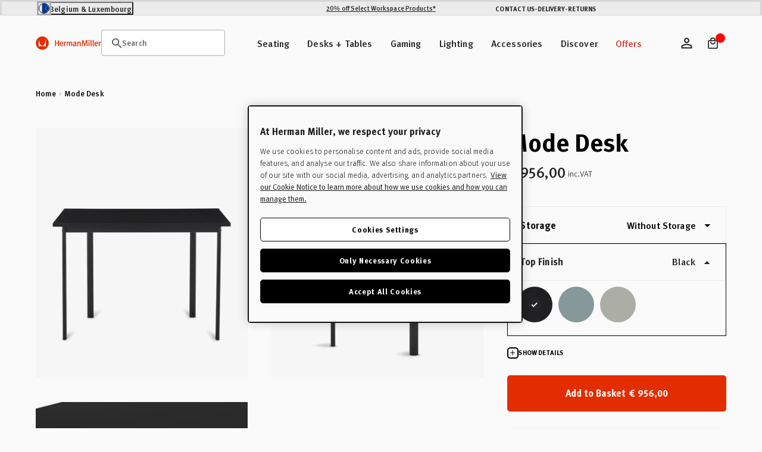

--- FILE ---
content_type: text/html; charset=utf-8
request_url: https://eustore.hermanmiller.com/products/mode-desk
body_size: 80944
content:
<!doctype html>
<html class="no-js en" lang="en">
  <head>
    <meta charset="utf-8">
    <meta name="viewport" content="width=device-width, initial-scale=1, shrink-to-fit=no">
    <meta name="mobile-web-app-capable" content="yes">
    <meta name="apple-mobile-web-app-capable" content="yes">
    <meta name="robots" content="noodp,noydir"><script>window.performance && window.performance.mark && window.performance.mark('shopify.content_for_header.start');</script><meta id="shopify-digital-wallet" name="shopify-digital-wallet" content="/60864332017/digital_wallets/dialog">
<meta name="shopify-checkout-api-token" content="0d8f2cd2c78a9a72232893f89bf79051">
<meta id="in-context-paypal-metadata" data-shop-id="60864332017" data-venmo-supported="false" data-environment="production" data-locale="en_US" data-paypal-v4="true" data-currency="EUR">
<link rel="alternate" hreflang="x-default" href="https://eustore.hermanmiller.com/products/mode-desk">
<link rel="alternate" hreflang="en-LU" href="https://eustore.hermanmiller.com/en-lu/products/mode-desk">
<link rel="alternate" hreflang="en-BE" href="https://eustore.hermanmiller.com/products/mode-desk">
<link rel="alternate" type="application/json+oembed" href="https://eustore.hermanmiller.com/products/mode-desk.oembed">
<script async="async" src="/checkouts/internal/preloads.js?locale=en-BE"></script>
<script id="shopify-features" type="application/json">{"accessToken":"0d8f2cd2c78a9a72232893f89bf79051","betas":["rich-media-storefront-analytics"],"domain":"eustore.hermanmiller.com","predictiveSearch":true,"shopId":60864332017,"locale":"en"}</script>
<script>var Shopify = Shopify || {};
Shopify.shop = "kazam-eu-store.myshopify.com";
Shopify.locale = "en";
Shopify.currency = {"active":"EUR","rate":"1.0"};
Shopify.country = "BE";
Shopify.theme = {"name":"herman-miller-eu\/main","id":181292794235,"schema_name":"Herman Miller Theme","schema_version":"1.0.0","theme_store_id":null,"role":"main"};
Shopify.theme.handle = "null";
Shopify.theme.style = {"id":null,"handle":null};
Shopify.cdnHost = "eustore.hermanmiller.com/cdn";
Shopify.routes = Shopify.routes || {};
Shopify.routes.root = "/";</script>
<script type="module">!function(o){(o.Shopify=o.Shopify||{}).modules=!0}(window);</script>
<script>!function(o){function n(){var o=[];function n(){o.push(Array.prototype.slice.apply(arguments))}return n.q=o,n}var t=o.Shopify=o.Shopify||{};t.loadFeatures=n(),t.autoloadFeatures=n()}(window);</script>
<script id="shop-js-analytics" type="application/json">{"pageType":"product"}</script>
<script defer="defer" async type="module" src="//eustore.hermanmiller.com/cdn/shopifycloud/shop-js/modules/v2/client.init-shop-cart-sync_IZsNAliE.en.esm.js"></script>
<script defer="defer" async type="module" src="//eustore.hermanmiller.com/cdn/shopifycloud/shop-js/modules/v2/chunk.common_0OUaOowp.esm.js"></script>
<script type="module">
  await import("//eustore.hermanmiller.com/cdn/shopifycloud/shop-js/modules/v2/client.init-shop-cart-sync_IZsNAliE.en.esm.js");
await import("//eustore.hermanmiller.com/cdn/shopifycloud/shop-js/modules/v2/chunk.common_0OUaOowp.esm.js");

  window.Shopify.SignInWithShop?.initShopCartSync?.({"fedCMEnabled":true,"windoidEnabled":true});

</script>
<script id="__st">var __st={"a":60864332017,"offset":3600,"reqid":"5b6fc712-fb1c-47ba-ab87-d2b0b50d71d8-1768552901","pageurl":"eustore.hermanmiller.com\/products\/mode-desk","u":"deff9b6ad6d2","p":"product","rtyp":"product","rid":7857753391345};</script>
<script>window.ShopifyPaypalV4VisibilityTracking = true;</script>
<script id="captcha-bootstrap">!function(){'use strict';const t='contact',e='account',n='new_comment',o=[[t,t],['blogs',n],['comments',n],[t,'customer']],c=[[e,'customer_login'],[e,'guest_login'],[e,'recover_customer_password'],[e,'create_customer']],r=t=>t.map((([t,e])=>`form[action*='/${t}']:not([data-nocaptcha='true']) input[name='form_type'][value='${e}']`)).join(','),a=t=>()=>t?[...document.querySelectorAll(t)].map((t=>t.form)):[];function s(){const t=[...o],e=r(t);return a(e)}const i='password',u='form_key',d=['recaptcha-v3-token','g-recaptcha-response','h-captcha-response',i],f=()=>{try{return window.sessionStorage}catch{return}},m='__shopify_v',_=t=>t.elements[u];function p(t,e,n=!1){try{const o=window.sessionStorage,c=JSON.parse(o.getItem(e)),{data:r}=function(t){const{data:e,action:n}=t;return t[m]||n?{data:e,action:n}:{data:t,action:n}}(c);for(const[e,n]of Object.entries(r))t.elements[e]&&(t.elements[e].value=n);n&&o.removeItem(e)}catch(o){console.error('form repopulation failed',{error:o})}}const l='form_type',E='cptcha';function T(t){t.dataset[E]=!0}const w=window,h=w.document,L='Shopify',v='ce_forms',y='captcha';let A=!1;((t,e)=>{const n=(g='f06e6c50-85a8-45c8-87d0-21a2b65856fe',I='https://cdn.shopify.com/shopifycloud/storefront-forms-hcaptcha/ce_storefront_forms_captcha_hcaptcha.v1.5.2.iife.js',D={infoText:'Protected by hCaptcha',privacyText:'Privacy',termsText:'Terms'},(t,e,n)=>{const o=w[L][v],c=o.bindForm;if(c)return c(t,g,e,D).then(n);var r;o.q.push([[t,g,e,D],n]),r=I,A||(h.body.append(Object.assign(h.createElement('script'),{id:'captcha-provider',async:!0,src:r})),A=!0)});var g,I,D;w[L]=w[L]||{},w[L][v]=w[L][v]||{},w[L][v].q=[],w[L][y]=w[L][y]||{},w[L][y].protect=function(t,e){n(t,void 0,e),T(t)},Object.freeze(w[L][y]),function(t,e,n,w,h,L){const[v,y,A,g]=function(t,e,n){const i=e?o:[],u=t?c:[],d=[...i,...u],f=r(d),m=r(i),_=r(d.filter((([t,e])=>n.includes(e))));return[a(f),a(m),a(_),s()]}(w,h,L),I=t=>{const e=t.target;return e instanceof HTMLFormElement?e:e&&e.form},D=t=>v().includes(t);t.addEventListener('submit',(t=>{const e=I(t);if(!e)return;const n=D(e)&&!e.dataset.hcaptchaBound&&!e.dataset.recaptchaBound,o=_(e),c=g().includes(e)&&(!o||!o.value);(n||c)&&t.preventDefault(),c&&!n&&(function(t){try{if(!f())return;!function(t){const e=f();if(!e)return;const n=_(t);if(!n)return;const o=n.value;o&&e.removeItem(o)}(t);const e=Array.from(Array(32),(()=>Math.random().toString(36)[2])).join('');!function(t,e){_(t)||t.append(Object.assign(document.createElement('input'),{type:'hidden',name:u})),t.elements[u].value=e}(t,e),function(t,e){const n=f();if(!n)return;const o=[...t.querySelectorAll(`input[type='${i}']`)].map((({name:t})=>t)),c=[...d,...o],r={};for(const[a,s]of new FormData(t).entries())c.includes(a)||(r[a]=s);n.setItem(e,JSON.stringify({[m]:1,action:t.action,data:r}))}(t,e)}catch(e){console.error('failed to persist form',e)}}(e),e.submit())}));const S=(t,e)=>{t&&!t.dataset[E]&&(n(t,e.some((e=>e===t))),T(t))};for(const o of['focusin','change'])t.addEventListener(o,(t=>{const e=I(t);D(e)&&S(e,y())}));const B=e.get('form_key'),M=e.get(l),P=B&&M;t.addEventListener('DOMContentLoaded',(()=>{const t=y();if(P)for(const e of t)e.elements[l].value===M&&p(e,B);[...new Set([...A(),...v().filter((t=>'true'===t.dataset.shopifyCaptcha))])].forEach((e=>S(e,t)))}))}(h,new URLSearchParams(w.location.search),n,t,e,['guest_login'])})(!0,!0)}();</script>
<script integrity="sha256-4kQ18oKyAcykRKYeNunJcIwy7WH5gtpwJnB7kiuLZ1E=" data-source-attribution="shopify.loadfeatures" defer="defer" src="//eustore.hermanmiller.com/cdn/shopifycloud/storefront/assets/storefront/load_feature-a0a9edcb.js" crossorigin="anonymous"></script>
<script data-source-attribution="shopify.dynamic_checkout.dynamic.init">var Shopify=Shopify||{};Shopify.PaymentButton=Shopify.PaymentButton||{isStorefrontPortableWallets:!0,init:function(){window.Shopify.PaymentButton.init=function(){};var t=document.createElement("script");t.src="https://eustore.hermanmiller.com/cdn/shopifycloud/portable-wallets/latest/portable-wallets.en.js",t.type="module",document.head.appendChild(t)}};
</script>
<script data-source-attribution="shopify.dynamic_checkout.buyer_consent">
  function portableWalletsHideBuyerConsent(e){var t=document.getElementById("shopify-buyer-consent"),n=document.getElementById("shopify-subscription-policy-button");t&&n&&(t.classList.add("hidden"),t.setAttribute("aria-hidden","true"),n.removeEventListener("click",e))}function portableWalletsShowBuyerConsent(e){var t=document.getElementById("shopify-buyer-consent"),n=document.getElementById("shopify-subscription-policy-button");t&&n&&(t.classList.remove("hidden"),t.removeAttribute("aria-hidden"),n.addEventListener("click",e))}window.Shopify?.PaymentButton&&(window.Shopify.PaymentButton.hideBuyerConsent=portableWalletsHideBuyerConsent,window.Shopify.PaymentButton.showBuyerConsent=portableWalletsShowBuyerConsent);
</script>
<script data-source-attribution="shopify.dynamic_checkout.cart.bootstrap">document.addEventListener("DOMContentLoaded",(function(){function t(){return document.querySelector("shopify-accelerated-checkout-cart, shopify-accelerated-checkout")}if(t())Shopify.PaymentButton.init();else{new MutationObserver((function(e,n){t()&&(Shopify.PaymentButton.init(),n.disconnect())})).observe(document.body,{childList:!0,subtree:!0})}}));
</script>
<link id="shopify-accelerated-checkout-styles" rel="stylesheet" media="screen" href="https://eustore.hermanmiller.com/cdn/shopifycloud/portable-wallets/latest/accelerated-checkout-backwards-compat.css" crossorigin="anonymous">
<style id="shopify-accelerated-checkout-cart">
        #shopify-buyer-consent {
  margin-top: 1em;
  display: inline-block;
  width: 100%;
}

#shopify-buyer-consent.hidden {
  display: none;
}

#shopify-subscription-policy-button {
  background: none;
  border: none;
  padding: 0;
  text-decoration: underline;
  font-size: inherit;
  cursor: pointer;
}

#shopify-subscription-policy-button::before {
  box-shadow: none;
}

      </style>

<script>window.performance && window.performance.mark && window.performance.mark('shopify.content_for_header.end');</script><link rel="preconnect" href="//www.google-analytics.com">
<link rel="preconnect" href="//widget.trustpilot.com">
<link rel="preconnect" href="//fonts.googleapis.com">
<link rel="preconnect" href="//hello.myfonts.net">
<link rel="preconnect" href="//fonts.gstatic.com">
<link rel="preconnect" href="//cdn.cookielaw.org">
<link rel="preconnect" href="//fast.fonts.net">
<link rel="preconnect" href="//cdn.shopify.com">
<link rel="preconnect" href="//pcapredict.com">
<link rel="preconnect" href="//api2.fonts.com">
<link rel="preconnect" href="//pwaify.com">

<!-- Fonts --><link href="//hello.myfonts.net/count/3c435d" rel="stylesheet" type="text/css" media="all" /><link href="https://fonts.googleapis.com/icon?family=Material+Icons" rel="stylesheet" type="text/css" media="all" /><link href="https://fast.fonts.net/t/1.css?apiType=css&amp;projectid=1d2e70ed-72f2-4f00-b54b-4c736fc51d2d" rel="stylesheet" type="text/css" media="all" /><script>
  Shopify.moneyFormat = "€ {{amount_with_comma_separator}}";
  Shopify.routes = {
    ...Shopify.routes,
    url: 'https://eustore.hermanmiller.com',
    cartUrl: "\/cart",
    cartAddUrl: "\/cart\/add",
    cartChangeUrl: "\/cart\/change",
    cartUpdateUrl: "\/cart\/update",
    predictiveSearchUrl: "\/search\/suggest",
  }

  Shopify.theme.i18n = {
    compare: {
      more: "Please select at least 2 products to compare"
    },
    cart: {
      exceededAmount: "Max allowed for [sku] is [qty]. Please remove excess and checkout."
    },
    konfigurator: {
      konfigExceptionTitle: "Oh no!",
      konfigExceptionDesc: "We don\u0026#39;t have a 3D model for this configuration. Please choose a different option or make changes to your previous selections.",
      konfigExceptionButton: "Continue",
      konfigExceptionChatTitle: "Need help selecting options?",
      konfigExceptionChatLink: "Chat with a performance specialist",
      links: {
        konfigExceptionChatURL: null
      }
    },
    global: {
      dialogs: {
        accessibility: {
          actions: {
          open: "Translation missing: en.global.dialogs.accessibility.actions.open",
            close: "Translation missing: en.global.dialogs.accessibility.actions.close"
          }
        }
      }
    }
  }
</script><script>
  Klevu = {}

  Klevu.settings = {
    swatches: {
      utilisation: "custom",
      limit: 4
    }
  };

  Klevu.i18n = {
    quick_search: {
      triggers: {
        open: {
          accessibility:"Open header search module",
          title:"Search"},
        close: {
          accessibility:"Close header search module"}
      },
      input: {
        accessibility:"Enter text to search the website",
        placeholder:"Once you start typing..."},
      submit: {
        accessibility:"Submit your search query"},
      results: {
        suggestions: {
          popular_suggestions: {
            title:"Suggestions"},
          query_suggestions: {
            title:"Suggestions"},
          no_results:"No suggestions"},
        products: {
          trending_products: {
            title:"Top Searches"},
          query_products: {
            title:"Related Products"},
          no_results:"Sorry, we could not find any results for your query"},
        view_all_results:"View All Results"}
    },
    search_landing: {
      no_results:"Sorry, we couldn\u0026#39;t find any results for \u0026#39;{{ count }}\u0026#39;",
      facets: {
        filters: {
          title:"Filters",
          clear_filters:"Clear Filters",
          dialog: {
            title:"Filters",
            accessibility: {
              title:"Filters",
              description:"Expanding panel on the left hand side of screen that manages the search landing page facets"}
          },
          list: {
            price: {
              range:"Showing prices between {{ price_min }} and {{ price_max }}"}
          }
        },
        sort_by: {
          title:"Sort By",
          options: {
            relevance:"Relevance",
            price_asc:"Price Ascending",
            price_desc:"Price Descending",
            name_asc:"Name Ascending",
            name_desc:"Name Descending",
            rating_asc:"Rating Ascending",
            rating_desc:"Rating Descending",
            new_arrival_asc:"New Arrival Ascending",
            new_arrival_desc:"New Arrival Descending",
            advanced_sort:"Advanced Sorting"}
        }
      },
      input: {
        heading:"Showing Results For",
        placeholder:"Search",
        accessibility:"Main search"}
    },
    product_card: {
      pricing: {
        from_price:"From {{ price }}",
        badge_percentage_off:"{{ percentage }} off"},
      swatches: {
        swatch_image_missing_error:"The product image for {{ colour }} is missing!",
        more_options:"+ More Options"}
    },
    view: {
      title:"View"},
    pagination: {
      load_more:"Load more",
      loaded:"Loaded"},
    debug:"Debug Mode"};
</script>
<script>
  document.documentElement.className = document.documentElement.className.replace('no-js', 'js');
  const formValidationText = {
    general: "Please fill out this field",
    email: "Enter a valid email",
  };
</script><style data-shopify>

  

  :root {
    /* Colors */
    --c-highlight: #191919;

    --c-primary: #1B1B1B;
    --c-primary-inverse: #FAFAFA;
    --c-secondary: #616161;
    --c-secondary-inverse: #FAFAFA;

    --c-border-light: #e4e4e4;
    --c-border-dark: #ccc;

    --c-pricing-sale: #8A223B;
    --c-pricing-compare: #616161;
    --c-pricing-sale-inverse: #FF3D3D;
    --c-pricing-compare-inverse: #C6C6C6;

    /* Flood Options */
    --store-switcher-background-color: var(--_store-switcher-background-color, #FAFAFA);
    --store-switcher-color: var(--_store-switcher-color, #252525);

    --promo-bar-background-color: var(--_promo-bar-background-color, #EBEBEB);
    --promo-bar-color: var(--_promo-bar-color, #252525);

    --header-background-color: var(--_header-background-color, #FAFAFA);
    --header-color: var(--_header-color, #252525);
    --header-border: var(--_header-border, var(--c-border-dark));

    --page-background-color: var(--_page-background-color, #FAFAFA);
    --page-color: var(--_page-color, #252525);

    --footer-background-color: var(--_footer-background-color, #FAFAFA);
    --footer-color: var(--_footer-color, #252525);

    --one-trust-image: var(--one-trust-image, 1%);
  }

  /* Reapply the pointer cursor for anchor tags */
  a,
  button(:not .order-summary-toggle)  {
    display: inline-flex;
    cursor: revert;
  }

  body {
    background-color: var(--page-background-color, #fafafa);
    color: var(--page-color, #1b1b1b);
    -webkit-text-size-adjust: 100%;
    -ms-text-size-adjust: 100%;
    scroll-padding-top: var(--header-height);
  }

  a,
  button,
  [type="button"],
  [type="submit"] {
    cursor: pointer;
  }</style><title>Mode Desk | Herman Miller</title><meta name="description" content="Small but Mighty — The Mode Desk delivers on functionality with a compact footprint, discreet cable management and optional storage drawers that can be installed on either side."><link rel="apple-touch-icon" sizes="180x180" href="//eustore.hermanmiller.com/cdn/shop/t/85/assets/apple-touch-icon.png?v=10759228687321541171766061407">
<link rel="icon" type="image/png" sizes="32x32" href="//eustore.hermanmiller.com/cdn/shop/t/85/assets/favicon-32x32.png?v=108701947351571142211766061405">
<link rel="icon" type="image/png" sizes="16x16" href="//eustore.hermanmiller.com/cdn/shop/t/85/assets/favicon-16x16.png?v=38611963222191264871766061404">
<link rel="mask-icon" href="//eustore.hermanmiller.com/cdn/shop/t/85/assets/favicon.svg?v=144352339642038562981766061407" color="#000">
<link rel="manifest" href="//eustore.hermanmiller.com/cdn/shop/t/85/assets/site.webmanifest?v=130854122969064120651766061464">
<meta name="msapplication-config" content="//eustore.hermanmiller.com/cdn/shop/t/85/assets/browserconfig.xml?v=99593987146440480071766061464">
<meta name="msapplication-TileColor" content="#252525">
<meta name="theme-color" content="#fff">
<meta property="og:url" content="https://eustore.hermanmiller.com/products/mode-desk" />
<meta property="og:site_name" content="Herman Miller EU" /><meta property="og:type" content="product" />
	<meta property="og:title" content="Mode Desk" /><meta name="og:description" content=" Small but Mighty — The Mode Desk delivers on functionality with a compact footprint, discreet cable management and optional storage drawers that can be installed on either side." /><meta property="og:image" content="//eustore.hermanmiller.com/cdn/shop/products/Mode_Desk-01-Black-0-0_grande.jpg?v=1669306104" />
		<meta property="og:image:secure_url" content="//eustore.hermanmiller.com/cdn/shop/products/Mode_Desk-01-Black-0-0_grande.jpg?v=1669306104" /><meta property="og:price:amount" content="956,00" />
	<meta property="og:price:currency" content="EUR" /><meta name="twitter:card" content="summary" />
	<meta name="twitter:title" content="Mode Desk" /><meta name="twitter:description" content="Small but Mighty — The Mode Desk delivers on functionality with a compact footprint, discreet cable management and optional storage drawers that can be installed on either side." /><meta property="twitter:image" content="//eustore.hermanmiller.com/cdn/shop/products/Mode_Desk-01-Black-0-0_grande.jpg?v=1669306104" /><meta name="twitter:image" content="//eustore.hermanmiller.com/cdn/shop/products/Mode_Desk-01-Black-0-0_720x720.jpg?v=1669306104" />
	<meta name="twitter:label1" content="Price" />
	<meta name="twitter:data1" content="€ 956,00" /><meta name="twitter:label2" content="Brand" />
		<meta name="twitter:data2" content="Herman Miller" /><link rel="alternate" href="https://eustore.hermanmiller.com/products/mode-desk" hreflang="en-be" />
<link rel="alternate" href="https://ukstore.hermanmiller.com/products/mode-desk" hreflang="en-gb" />
<link rel="alternate" href="https://destore.hermanmiller.com/products/mode-desk" hreflang="de-de" />
<link rel="alternate" href="https://frstore.hermanmiller.com/products/mode-desk" hreflang="fr-fr" />
<link rel="alternate" href="https://nlstore.hermanmiller.com/products/mode-desk" hreflang="nl-nl" />
<link rel="alternate" href="https://store.hermanmiller.com/office-furniture-desks/mode-desk/2542991.html?lang=en_US" hreflang=en-us" />
<link rel="alternate" href="https://store.hermanmiller.com/office-furniture-desks/mode-desk/2542991.html?lang=en_CA" hreflang=en-ca" />
<link rel="alternate" href="https://hermanmiller.co.jp/products/mode-desk" hreflang="ja-jp" />

<meta name="google-site-verification" content="BjaWEIca5CbStJJ5KDUGA7ZJgeoyGkoe7n_4_wExbYk">
<!-- OneTrust Cookies Consent Notice start for eustore.hermanmiller.com -->
<script type="text/javascript" src="https://cdn.cookielaw.org/consent/3b59b8cf-c614-4a68-92a7-4f52b4c320ef/OtAutoBlock.js"></script>
<script src="https://cdn.cookielaw.org/scripttemplates/otSDKStub.js" data-document-language="true" type="text/javascript" charset="UTF-8" data-domain-script="3b59b8cf-c614-4a68-92a7-4f52b4c320ef"></script>
<script type="text/javascript">
function OptanonWrapper() { }
</script>
<!-- OneTrust Cookies Consent Notice end for eustore.hermanmiller.com --><script data-ot-ignore src="//eustore.hermanmiller.com/cdn/shopifycloud/storefront/assets/themes_support/shopify_common-5f594365.js" defer></script>
    <script data-ot-ignore src="//eustore.hermanmiller.com/cdn/shopifycloud/storefront/assets/themes_support/option_selection-b017cd28.js" defer></script>
    <script data-ot-ignore src="//eustore.hermanmiller.com/cdn/shop/t/85/assets/jquery.min.js?v=48290903884012818371766061407" defer></script>
    <script data-ot-ignore src="//eustore.hermanmiller.com/cdn/shop/t/85/assets/jquery.modernizr.min.js?v=83488788830061469091766061400" defer></script>
    <script data-ot-ignore src="//eustore.hermanmiller.com/cdn/shop/t/85/assets/jquery-ui.min.js?v=26748398815052999991766061405" defer></script>
    <script data-ot-ignore src="//eustore.hermanmiller.com/cdn/shop/t/85/assets/jquery-ui.touch.min.js?v=70940435807250494521766061406" defer></script>
    <script data-ot-ignore src="//eustore.hermanmiller.com/cdn/shop/t/85/assets/jquery.owl.carousel.min.js?v=78261826510217283531766061401" defer></script>
    <script data-ot-ignore src="//eustore.hermanmiller.com/cdn/shop/t/85/assets/jquery.featherlight.min.js?v=9552060574015927371766061406" defer></script>
<script data-ot-ignore src="//eustore.hermanmiller.com/cdn/shop/t/85/assets/jquery-custom.js?v=93464290430665558701766061404" defer></script>

<script>
    window.sweet=window.sweet||{},window.sweet.q=sweet.q||[],
    window.sweet.init=function(e){this.cid=e;},window.sweet.track=function()
    {this.q.push(arguments)};var a=document.createElement("script"),
    m=document.getElementsByTagName("script")[0];a.async=1,
    a.src="https://track.sweetanalytics.com/sweet.min.js",m.parentNode.insertBefore(a,m);
    sweet.init('AT-605218661332');
    sweet.track('pageview', 1);
</script>









  <script type="application/json" data-public-path="//eustore.hermanmiller.com/cdn/shop/t/85/">{"assets/31.min.js":"?v=50135112034751825441766061400","assets/product-compare.min.js":"?v=156927626676878313801766061404","assets/klevu.min.js":"?v=8748970010205324801766061402","assets/body-scroll-lock-upgrade.min.js":"?v=48672135952051516481766061403","assets/framework.min.js":"?v=92696031445762503511766061406","assets/788.min.js":"?v=4155384767905799491766061405","assets/main.min.css":"?v=138074740514327202421766061401","assets/main.min.js":"?v=15744886470635113851766061402","assets/lazyload.min.js":"?v=96846781789150469641766061403"}</script>








  

  
    
    
      <link rel="preload" href="//eustore.hermanmiller.com/cdn/shop/t/85/assets/main.min.js?v=15744886470635113851766061402" as="script">
    
    <script src="//eustore.hermanmiller.com/cdn/shop/t/85/assets/main.min.js?v=15744886470635113851766061402" type="" defer></script>
  








  
    <link href="//eustore.hermanmiller.com/cdn/shop/t/85/assets/main.min.css?v=138074740514327202421766061401" rel="stylesheet" type="text/css" media="all" />
  

  


<style>
    
    
        
                [id*=shopify-section-product-accordions] .section-header .title {
                    font-size: 1.6875rem;
                }
                @media only screen and (min-width: 48em){
                    [id*=shopify-section-product-accordions] .section-header .title {
                        font-size: 2.0625rem;
                    }
                }       
                @media only screen and (min-width: 80.01em){
                    [id*=shopify-section-product-accordions] .section-header .title {
                        font-size: 2.5rem;
                    }
                }
            
    


    
    
        
                [id*=shopify-section-product-accordions] .section-header .sub-title {
                    font-size: 1.6875rem;
                }
                @media only screen and (min-width: 48em){
                    [id*=shopify-section-product-accordions] .section-header .sub-title {
                        font-size: 2.0625rem;
                    }
                }       
                @media only screen and (min-width: 80.01em){
                    [id*=shopify-section-product-accordions] .section-header .sub-title {
                        font-size: 2.5rem;
                    }
                }
            
    
</style><!-- BEGIN app block: shopify://apps/klevu-ai-search-filter/blocks/global-configuration/3fd783f0-6a26-4856-8c5b-59083a014991 -->




    <script>
        if (typeof klevu_lang === "undefined") {
            var klevu_lang = "en";
        }
    </script>
    
        <script src="https://js.klevu.com/core/v2/klevu.js" defer></script>
    

    <!-- BEGIN app snippet: metadata --><script>
    
            var klevu_page_meta = {
                pageType: "pdp",
                itemName: "Mode Desk",
                itemUrl: "https://eustore.hermanmiller.com/products/mode-desk",
                itemId: "43482684457201",
                itemGroupId: "7857753391345",
                itemSalePrice: "956,00",
                itemCurrency: "EUR"
            };

        
</script>
<!-- END app snippet -->
    <!-- BEGIN app snippet: init-klevu-settings -->
<script>
    if (typeof klevuSettings === "undefined") {
        var klevuSettings = {};
    }

    (() => {
        let klevuSettingsMerge = function(target, overrides) {
            switch (true) {
                case typeof target !== typeof overrides:
                    return target;

                case Array.isArray(target):
                    return target.concat(overrides);

                case typeof target === "object":
                    Object.keys(overrides).forEach(function (overrideKey) {
                        switch (true) {
                            case typeof target[overrideKey] === "undefined":
                            case typeof target[overrideKey] !== typeof overrides[overrideKey]:
                            case typeof target[overrideKey] !== "object":
                                target[overrideKey] = overrides[overrideKey];
                                break;

                            default:
                                target[overrideKey] = klevuSettingsMerge(target[overrideKey], overrides[overrideKey]);
                                break;
                        }
                    });
                    return target;

                default:
                    throw new Error("Invalid target or overrides type");
            }
        };

        let defaultKlevuSettings = {
            global: {
                apiKey: "klevu-172068945084616546"
            },
            search: {
                minChars: 0,
                searchBoxSelector: "input[name=q]"
            },
            url: {
                search: "https://eucs33v2.ksearchnet.com/cs/v2/search",
                landing: "/search"
            },
            powerUp: {}
        };
        

        

        let documentClickPreventSelectors = [];
        if (document.querySelector('.modal-overlay')) {
            documentClickPreventSelectors.push('.modal-overlay');
        }
        if (document.querySelector('.modal__toggle-open')) {
            documentClickPreventSelectors.push('.modal__toggle-open');
        }
        if (documentClickPreventSelectors.length > 0) {
            defaultKlevuSettings.search.documentClickPreventSelector = documentClickPreventSelectors.join(',');
        }

        klevuSettings = klevuSettingsMerge(defaultKlevuSettings, klevuSettings);
    })();

    
        document.addEventListener('DOMContentLoaded', () => klevu(klevuSettings));
    
</script><!-- END app snippet -->

    
        <script src="https://js.klevu.com/theme/default/v2/quick-search-theme.js" defer></script>
    
    
    
    
    


<!-- END app block --><!-- BEGIN app block: shopify://apps/elevar-conversion-tracking/blocks/dataLayerEmbed/bc30ab68-b15c-4311-811f-8ef485877ad6 -->



<script type="module" dynamic>
  const configUrl = "/a/elevar/static/configs/0b68996161360876198cb12b634ab56abbb0a885/config.js";
  const config = (await import(configUrl)).default;
  const scriptUrl = config.script_src_app_theme_embed;

  if (scriptUrl) {
    const { handler } = await import(scriptUrl);

    await handler(
      config,
      {
        cartData: {
  marketId: "26345713",
  attributes:{},
  cartTotal: "0.0",
  currencyCode:"EUR",
  items: []
}
,
        user: {cartTotal: "0.0",
    currencyCode:"EUR",customer: {},
}
,
        isOnCartPage:false,
        collectionView:null,
        searchResultsView:null,
        productView:{
    attributes:{},
    currencyCode:"EUR",defaultVariant: {id:"MODE13",name:"Mode Desk",
        brand:"Herman Miller",
        category:"Desk",
        variant:"Black",
        price: "956.0",
        productId: "7857753391345",
        variantId: "43482684457201",
        compareAtPrice: "0.0",image:"\/\/eustore.hermanmiller.com\/cdn\/shop\/products\/Mode_Desk-01-Black-0-0.jpg?v=1669306104",url:"\/products\/mode-desk?variant=43482684457201"},items: [{id:"MODE13",name:"Mode Desk",
          brand:"Herman Miller",
          category:"Desk",
          variant:"Black",
          price: "956.0",
          productId: "7857753391345",
          variantId: "43482684457201",
          compareAtPrice: "0.0",image:"\/\/eustore.hermanmiller.com\/cdn\/shop\/products\/Mode_Desk-01-Black-0-0.jpg?v=1669306104",url:"\/products\/mode-desk?variant=43482684457201"},{id:"MODE26",name:"Mode Desk",
          brand:"Herman Miller",
          category:"Desk",
          variant:"Fjord",
          price: "956.0",
          productId: "7857753391345",
          variantId: "43482684489969",
          compareAtPrice: "0.0",image:"\/\/eustore.hermanmiller.com\/cdn\/shop\/products\/Mode_Desk-01-Fjord-0-0.jpg?v=1679314981",url:"\/products\/mode-desk?variant=43482684489969"},{id:"MODE39",name:"Mode Desk",
          brand:"Herman Miller",
          category:"Desk",
          variant:"Folkstone Grey",
          price: "956.0",
          productId: "7857753391345",
          variantId: "43482684522737",
          compareAtPrice: "0.0",image:"\/\/eustore.hermanmiller.com\/cdn\/shop\/products\/Mode_Desk-01-Folkstone_Grey-0-0.jpg?v=1679314981",url:"\/products\/mode-desk?variant=43482684522737"},]
  },
        checkoutComplete: null
      }
    );
  }
</script>


<!-- END app block --><script src="https://cdn.shopify.com/extensions/01998017-f5c1-7f30-b82d-976b48571f05/klevu-search-7/assets/functions.js" type="text/javascript" defer="defer"></script>
<link href="https://cdn.shopify.com/extensions/01998017-f5c1-7f30-b82d-976b48571f05/klevu-search-7/assets/quick-search.css" rel="stylesheet" type="text/css" media="all">
<link rel="canonical" href="https://eustore.hermanmiller.com/products/mode-desk">
<link href="https://monorail-edge.shopifysvc.com" rel="dns-prefetch">
<script>(function(){if ("sendBeacon" in navigator && "performance" in window) {try {var session_token_from_headers = performance.getEntriesByType('navigation')[0].serverTiming.find(x => x.name == '_s').description;} catch {var session_token_from_headers = undefined;}var session_cookie_matches = document.cookie.match(/_shopify_s=([^;]*)/);var session_token_from_cookie = session_cookie_matches && session_cookie_matches.length === 2 ? session_cookie_matches[1] : "";var session_token = session_token_from_headers || session_token_from_cookie || "";function handle_abandonment_event(e) {var entries = performance.getEntries().filter(function(entry) {return /monorail-edge.shopifysvc.com/.test(entry.name);});if (!window.abandonment_tracked && entries.length === 0) {window.abandonment_tracked = true;var currentMs = Date.now();var navigation_start = performance.timing.navigationStart;var payload = {shop_id: 60864332017,url: window.location.href,navigation_start,duration: currentMs - navigation_start,session_token,page_type: "product"};window.navigator.sendBeacon("https://monorail-edge.shopifysvc.com/v1/produce", JSON.stringify({schema_id: "online_store_buyer_site_abandonment/1.1",payload: payload,metadata: {event_created_at_ms: currentMs,event_sent_at_ms: currentMs}}));}}window.addEventListener('pagehide', handle_abandonment_event);}}());</script>
<script id="web-pixels-manager-setup">(function e(e,d,r,n,o){if(void 0===o&&(o={}),!Boolean(null===(a=null===(i=window.Shopify)||void 0===i?void 0:i.analytics)||void 0===a?void 0:a.replayQueue)){var i,a;window.Shopify=window.Shopify||{};var t=window.Shopify;t.analytics=t.analytics||{};var s=t.analytics;s.replayQueue=[],s.publish=function(e,d,r){return s.replayQueue.push([e,d,r]),!0};try{self.performance.mark("wpm:start")}catch(e){}var l=function(){var e={modern:/Edge?\/(1{2}[4-9]|1[2-9]\d|[2-9]\d{2}|\d{4,})\.\d+(\.\d+|)|Firefox\/(1{2}[4-9]|1[2-9]\d|[2-9]\d{2}|\d{4,})\.\d+(\.\d+|)|Chrom(ium|e)\/(9{2}|\d{3,})\.\d+(\.\d+|)|(Maci|X1{2}).+ Version\/(15\.\d+|(1[6-9]|[2-9]\d|\d{3,})\.\d+)([,.]\d+|)( \(\w+\)|)( Mobile\/\w+|) Safari\/|Chrome.+OPR\/(9{2}|\d{3,})\.\d+\.\d+|(CPU[ +]OS|iPhone[ +]OS|CPU[ +]iPhone|CPU IPhone OS|CPU iPad OS)[ +]+(15[._]\d+|(1[6-9]|[2-9]\d|\d{3,})[._]\d+)([._]\d+|)|Android:?[ /-](13[3-9]|1[4-9]\d|[2-9]\d{2}|\d{4,})(\.\d+|)(\.\d+|)|Android.+Firefox\/(13[5-9]|1[4-9]\d|[2-9]\d{2}|\d{4,})\.\d+(\.\d+|)|Android.+Chrom(ium|e)\/(13[3-9]|1[4-9]\d|[2-9]\d{2}|\d{4,})\.\d+(\.\d+|)|SamsungBrowser\/([2-9]\d|\d{3,})\.\d+/,legacy:/Edge?\/(1[6-9]|[2-9]\d|\d{3,})\.\d+(\.\d+|)|Firefox\/(5[4-9]|[6-9]\d|\d{3,})\.\d+(\.\d+|)|Chrom(ium|e)\/(5[1-9]|[6-9]\d|\d{3,})\.\d+(\.\d+|)([\d.]+$|.*Safari\/(?![\d.]+ Edge\/[\d.]+$))|(Maci|X1{2}).+ Version\/(10\.\d+|(1[1-9]|[2-9]\d|\d{3,})\.\d+)([,.]\d+|)( \(\w+\)|)( Mobile\/\w+|) Safari\/|Chrome.+OPR\/(3[89]|[4-9]\d|\d{3,})\.\d+\.\d+|(CPU[ +]OS|iPhone[ +]OS|CPU[ +]iPhone|CPU IPhone OS|CPU iPad OS)[ +]+(10[._]\d+|(1[1-9]|[2-9]\d|\d{3,})[._]\d+)([._]\d+|)|Android:?[ /-](13[3-9]|1[4-9]\d|[2-9]\d{2}|\d{4,})(\.\d+|)(\.\d+|)|Mobile Safari.+OPR\/([89]\d|\d{3,})\.\d+\.\d+|Android.+Firefox\/(13[5-9]|1[4-9]\d|[2-9]\d{2}|\d{4,})\.\d+(\.\d+|)|Android.+Chrom(ium|e)\/(13[3-9]|1[4-9]\d|[2-9]\d{2}|\d{4,})\.\d+(\.\d+|)|Android.+(UC? ?Browser|UCWEB|U3)[ /]?(15\.([5-9]|\d{2,})|(1[6-9]|[2-9]\d|\d{3,})\.\d+)\.\d+|SamsungBrowser\/(5\.\d+|([6-9]|\d{2,})\.\d+)|Android.+MQ{2}Browser\/(14(\.(9|\d{2,})|)|(1[5-9]|[2-9]\d|\d{3,})(\.\d+|))(\.\d+|)|K[Aa][Ii]OS\/(3\.\d+|([4-9]|\d{2,})\.\d+)(\.\d+|)/},d=e.modern,r=e.legacy,n=navigator.userAgent;return n.match(d)?"modern":n.match(r)?"legacy":"unknown"}(),u="modern"===l?"modern":"legacy",c=(null!=n?n:{modern:"",legacy:""})[u],f=function(e){return[e.baseUrl,"/wpm","/b",e.hashVersion,"modern"===e.buildTarget?"m":"l",".js"].join("")}({baseUrl:d,hashVersion:r,buildTarget:u}),m=function(e){var d=e.version,r=e.bundleTarget,n=e.surface,o=e.pageUrl,i=e.monorailEndpoint;return{emit:function(e){var a=e.status,t=e.errorMsg,s=(new Date).getTime(),l=JSON.stringify({metadata:{event_sent_at_ms:s},events:[{schema_id:"web_pixels_manager_load/3.1",payload:{version:d,bundle_target:r,page_url:o,status:a,surface:n,error_msg:t},metadata:{event_created_at_ms:s}}]});if(!i)return console&&console.warn&&console.warn("[Web Pixels Manager] No Monorail endpoint provided, skipping logging."),!1;try{return self.navigator.sendBeacon.bind(self.navigator)(i,l)}catch(e){}var u=new XMLHttpRequest;try{return u.open("POST",i,!0),u.setRequestHeader("Content-Type","text/plain"),u.send(l),!0}catch(e){return console&&console.warn&&console.warn("[Web Pixels Manager] Got an unhandled error while logging to Monorail."),!1}}}}({version:r,bundleTarget:l,surface:e.surface,pageUrl:self.location.href,monorailEndpoint:e.monorailEndpoint});try{o.browserTarget=l,function(e){var d=e.src,r=e.async,n=void 0===r||r,o=e.onload,i=e.onerror,a=e.sri,t=e.scriptDataAttributes,s=void 0===t?{}:t,l=document.createElement("script"),u=document.querySelector("head"),c=document.querySelector("body");if(l.async=n,l.src=d,a&&(l.integrity=a,l.crossOrigin="anonymous"),s)for(var f in s)if(Object.prototype.hasOwnProperty.call(s,f))try{l.dataset[f]=s[f]}catch(e){}if(o&&l.addEventListener("load",o),i&&l.addEventListener("error",i),u)u.appendChild(l);else{if(!c)throw new Error("Did not find a head or body element to append the script");c.appendChild(l)}}({src:f,async:!0,onload:function(){if(!function(){var e,d;return Boolean(null===(d=null===(e=window.Shopify)||void 0===e?void 0:e.analytics)||void 0===d?void 0:d.initialized)}()){var d=window.webPixelsManager.init(e)||void 0;if(d){var r=window.Shopify.analytics;r.replayQueue.forEach((function(e){var r=e[0],n=e[1],o=e[2];d.publishCustomEvent(r,n,o)})),r.replayQueue=[],r.publish=d.publishCustomEvent,r.visitor=d.visitor,r.initialized=!0}}},onerror:function(){return m.emit({status:"failed",errorMsg:"".concat(f," has failed to load")})},sri:function(e){var d=/^sha384-[A-Za-z0-9+/=]+$/;return"string"==typeof e&&d.test(e)}(c)?c:"",scriptDataAttributes:o}),m.emit({status:"loading"})}catch(e){m.emit({status:"failed",errorMsg:(null==e?void 0:e.message)||"Unknown error"})}}})({shopId: 60864332017,storefrontBaseUrl: "https://eustore.hermanmiller.com",extensionsBaseUrl: "https://extensions.shopifycdn.com/cdn/shopifycloud/web-pixels-manager",monorailEndpoint: "https://monorail-edge.shopifysvc.com/unstable/produce_batch",surface: "storefront-renderer",enabledBetaFlags: ["2dca8a86"],webPixelsConfigList: [{"id":"363561201","configuration":"{\"config_url\": \"\/a\/elevar\/static\/configs\/0b68996161360876198cb12b634ab56abbb0a885\/config.js\"}","eventPayloadVersion":"v1","runtimeContext":"STRICT","scriptVersion":"ab86028887ec2044af7d02b854e52653","type":"APP","apiClientId":2509311,"privacyPurposes":[],"dataSharingAdjustments":{"protectedCustomerApprovalScopes":["read_customer_address","read_customer_email","read_customer_name","read_customer_personal_data","read_customer_phone"]}},{"id":"42172657","eventPayloadVersion":"1","runtimeContext":"LAX","scriptVersion":"1","type":"CUSTOM","privacyPurposes":[],"name":"Elevar Checkout Tracking"},{"id":"shopify-app-pixel","configuration":"{}","eventPayloadVersion":"v1","runtimeContext":"STRICT","scriptVersion":"0450","apiClientId":"shopify-pixel","type":"APP","privacyPurposes":["ANALYTICS","MARKETING"]},{"id":"shopify-custom-pixel","eventPayloadVersion":"v1","runtimeContext":"LAX","scriptVersion":"0450","apiClientId":"shopify-pixel","type":"CUSTOM","privacyPurposes":["ANALYTICS","MARKETING"]}],isMerchantRequest: false,initData: {"shop":{"name":"Herman Miller EU","paymentSettings":{"currencyCode":"EUR"},"myshopifyDomain":"kazam-eu-store.myshopify.com","countryCode":"GB","storefrontUrl":"https:\/\/eustore.hermanmiller.com"},"customer":null,"cart":null,"checkout":null,"productVariants":[{"price":{"amount":956.0,"currencyCode":"EUR"},"product":{"title":"Mode Desk","vendor":"Herman Miller","id":"7857753391345","untranslatedTitle":"Mode Desk","url":"\/products\/mode-desk","type":"Desk"},"id":"43482684457201","image":{"src":"\/\/eustore.hermanmiller.com\/cdn\/shop\/products\/Mode_Desk-01-Black-0-0.jpg?v=1669306104"},"sku":"MODE13","title":"Black","untranslatedTitle":"Black"},{"price":{"amount":956.0,"currencyCode":"EUR"},"product":{"title":"Mode Desk","vendor":"Herman Miller","id":"7857753391345","untranslatedTitle":"Mode Desk","url":"\/products\/mode-desk","type":"Desk"},"id":"43482684489969","image":{"src":"\/\/eustore.hermanmiller.com\/cdn\/shop\/products\/Mode_Desk-01-Fjord-0-0.jpg?v=1679314981"},"sku":"MODE26","title":"Fjord","untranslatedTitle":"Fjord"},{"price":{"amount":956.0,"currencyCode":"EUR"},"product":{"title":"Mode Desk","vendor":"Herman Miller","id":"7857753391345","untranslatedTitle":"Mode Desk","url":"\/products\/mode-desk","type":"Desk"},"id":"43482684522737","image":{"src":"\/\/eustore.hermanmiller.com\/cdn\/shop\/products\/Mode_Desk-01-Folkstone_Grey-0-0.jpg?v=1679314981"},"sku":"MODE39","title":"Folkstone Grey","untranslatedTitle":"Folkstone Grey"}],"purchasingCompany":null},},"https://eustore.hermanmiller.com/cdn","fcfee988w5aeb613cpc8e4bc33m6693e112",{"modern":"","legacy":""},{"shopId":"60864332017","storefrontBaseUrl":"https:\/\/eustore.hermanmiller.com","extensionBaseUrl":"https:\/\/extensions.shopifycdn.com\/cdn\/shopifycloud\/web-pixels-manager","surface":"storefront-renderer","enabledBetaFlags":"[\"2dca8a86\"]","isMerchantRequest":"false","hashVersion":"fcfee988w5aeb613cpc8e4bc33m6693e112","publish":"custom","events":"[[\"page_viewed\",{}],[\"product_viewed\",{\"productVariant\":{\"price\":{\"amount\":956.0,\"currencyCode\":\"EUR\"},\"product\":{\"title\":\"Mode Desk\",\"vendor\":\"Herman Miller\",\"id\":\"7857753391345\",\"untranslatedTitle\":\"Mode Desk\",\"url\":\"\/products\/mode-desk\",\"type\":\"Desk\"},\"id\":\"43482684457201\",\"image\":{\"src\":\"\/\/eustore.hermanmiller.com\/cdn\/shop\/products\/Mode_Desk-01-Black-0-0.jpg?v=1669306104\"},\"sku\":\"MODE13\",\"title\":\"Black\",\"untranslatedTitle\":\"Black\"}}]]"});</script><script>
  window.ShopifyAnalytics = window.ShopifyAnalytics || {};
  window.ShopifyAnalytics.meta = window.ShopifyAnalytics.meta || {};
  window.ShopifyAnalytics.meta.currency = 'EUR';
  var meta = {"product":{"id":7857753391345,"gid":"gid:\/\/shopify\/Product\/7857753391345","vendor":"Herman Miller","type":"Desk","handle":"mode-desk","variants":[{"id":43482684457201,"price":95600,"name":"Mode Desk - Black","public_title":"Black","sku":"MODE13"},{"id":43482684489969,"price":95600,"name":"Mode Desk - Fjord","public_title":"Fjord","sku":"MODE26"},{"id":43482684522737,"price":95600,"name":"Mode Desk - Folkstone Grey","public_title":"Folkstone Grey","sku":"MODE39"}],"remote":false},"page":{"pageType":"product","resourceType":"product","resourceId":7857753391345,"requestId":"5b6fc712-fb1c-47ba-ab87-d2b0b50d71d8-1768552901"}};
  for (var attr in meta) {
    window.ShopifyAnalytics.meta[attr] = meta[attr];
  }
</script>
<script class="analytics">
  (function () {
    var customDocumentWrite = function(content) {
      var jquery = null;

      if (window.jQuery) {
        jquery = window.jQuery;
      } else if (window.Checkout && window.Checkout.$) {
        jquery = window.Checkout.$;
      }

      if (jquery) {
        jquery('body').append(content);
      }
    };

    var hasLoggedConversion = function(token) {
      if (token) {
        return document.cookie.indexOf('loggedConversion=' + token) !== -1;
      }
      return false;
    }

    var setCookieIfConversion = function(token) {
      if (token) {
        var twoMonthsFromNow = new Date(Date.now());
        twoMonthsFromNow.setMonth(twoMonthsFromNow.getMonth() + 2);

        document.cookie = 'loggedConversion=' + token + '; expires=' + twoMonthsFromNow;
      }
    }

    var trekkie = window.ShopifyAnalytics.lib = window.trekkie = window.trekkie || [];
    if (trekkie.integrations) {
      return;
    }
    trekkie.methods = [
      'identify',
      'page',
      'ready',
      'track',
      'trackForm',
      'trackLink'
    ];
    trekkie.factory = function(method) {
      return function() {
        var args = Array.prototype.slice.call(arguments);
        args.unshift(method);
        trekkie.push(args);
        return trekkie;
      };
    };
    for (var i = 0; i < trekkie.methods.length; i++) {
      var key = trekkie.methods[i];
      trekkie[key] = trekkie.factory(key);
    }
    trekkie.load = function(config) {
      trekkie.config = config || {};
      trekkie.config.initialDocumentCookie = document.cookie;
      var first = document.getElementsByTagName('script')[0];
      var script = document.createElement('script');
      script.type = 'text/javascript';
      script.onerror = function(e) {
        var scriptFallback = document.createElement('script');
        scriptFallback.type = 'text/javascript';
        scriptFallback.onerror = function(error) {
                var Monorail = {
      produce: function produce(monorailDomain, schemaId, payload) {
        var currentMs = new Date().getTime();
        var event = {
          schema_id: schemaId,
          payload: payload,
          metadata: {
            event_created_at_ms: currentMs,
            event_sent_at_ms: currentMs
          }
        };
        return Monorail.sendRequest("https://" + monorailDomain + "/v1/produce", JSON.stringify(event));
      },
      sendRequest: function sendRequest(endpointUrl, payload) {
        // Try the sendBeacon API
        if (window && window.navigator && typeof window.navigator.sendBeacon === 'function' && typeof window.Blob === 'function' && !Monorail.isIos12()) {
          var blobData = new window.Blob([payload], {
            type: 'text/plain'
          });

          if (window.navigator.sendBeacon(endpointUrl, blobData)) {
            return true;
          } // sendBeacon was not successful

        } // XHR beacon

        var xhr = new XMLHttpRequest();

        try {
          xhr.open('POST', endpointUrl);
          xhr.setRequestHeader('Content-Type', 'text/plain');
          xhr.send(payload);
        } catch (e) {
          console.log(e);
        }

        return false;
      },
      isIos12: function isIos12() {
        return window.navigator.userAgent.lastIndexOf('iPhone; CPU iPhone OS 12_') !== -1 || window.navigator.userAgent.lastIndexOf('iPad; CPU OS 12_') !== -1;
      }
    };
    Monorail.produce('monorail-edge.shopifysvc.com',
      'trekkie_storefront_load_errors/1.1',
      {shop_id: 60864332017,
      theme_id: 181292794235,
      app_name: "storefront",
      context_url: window.location.href,
      source_url: "//eustore.hermanmiller.com/cdn/s/trekkie.storefront.cd680fe47e6c39ca5d5df5f0a32d569bc48c0f27.min.js"});

        };
        scriptFallback.async = true;
        scriptFallback.src = '//eustore.hermanmiller.com/cdn/s/trekkie.storefront.cd680fe47e6c39ca5d5df5f0a32d569bc48c0f27.min.js';
        first.parentNode.insertBefore(scriptFallback, first);
      };
      script.async = true;
      script.src = '//eustore.hermanmiller.com/cdn/s/trekkie.storefront.cd680fe47e6c39ca5d5df5f0a32d569bc48c0f27.min.js';
      first.parentNode.insertBefore(script, first);
    };
    trekkie.load(
      {"Trekkie":{"appName":"storefront","development":false,"defaultAttributes":{"shopId":60864332017,"isMerchantRequest":null,"themeId":181292794235,"themeCityHash":"10489554293772989635","contentLanguage":"en","currency":"EUR"},"isServerSideCookieWritingEnabled":true,"monorailRegion":"shop_domain","enabledBetaFlags":["65f19447"]},"Session Attribution":{},"S2S":{"facebookCapiEnabled":false,"source":"trekkie-storefront-renderer","apiClientId":580111}}
    );

    var loaded = false;
    trekkie.ready(function() {
      if (loaded) return;
      loaded = true;

      window.ShopifyAnalytics.lib = window.trekkie;

      var originalDocumentWrite = document.write;
      document.write = customDocumentWrite;
      try { window.ShopifyAnalytics.merchantGoogleAnalytics.call(this); } catch(error) {};
      document.write = originalDocumentWrite;

      window.ShopifyAnalytics.lib.page(null,{"pageType":"product","resourceType":"product","resourceId":7857753391345,"requestId":"5b6fc712-fb1c-47ba-ab87-d2b0b50d71d8-1768552901","shopifyEmitted":true});

      var match = window.location.pathname.match(/checkouts\/(.+)\/(thank_you|post_purchase)/)
      var token = match? match[1]: undefined;
      if (!hasLoggedConversion(token)) {
        setCookieIfConversion(token);
        window.ShopifyAnalytics.lib.track("Viewed Product",{"currency":"EUR","variantId":43482684457201,"productId":7857753391345,"productGid":"gid:\/\/shopify\/Product\/7857753391345","name":"Mode Desk - Black","price":"956.00","sku":"MODE13","brand":"Herman Miller","variant":"Black","category":"Desk","nonInteraction":true,"remote":false},undefined,undefined,{"shopifyEmitted":true});
      window.ShopifyAnalytics.lib.track("monorail:\/\/trekkie_storefront_viewed_product\/1.1",{"currency":"EUR","variantId":43482684457201,"productId":7857753391345,"productGid":"gid:\/\/shopify\/Product\/7857753391345","name":"Mode Desk - Black","price":"956.00","sku":"MODE13","brand":"Herman Miller","variant":"Black","category":"Desk","nonInteraction":true,"remote":false,"referer":"https:\/\/eustore.hermanmiller.com\/products\/mode-desk"});
      }
    });


        var eventsListenerScript = document.createElement('script');
        eventsListenerScript.async = true;
        eventsListenerScript.src = "//eustore.hermanmiller.com/cdn/shopifycloud/storefront/assets/shop_events_listener-3da45d37.js";
        document.getElementsByTagName('head')[0].appendChild(eventsListenerScript);

})();</script>
<script
  defer
  src="https://eustore.hermanmiller.com/cdn/shopifycloud/perf-kit/shopify-perf-kit-3.0.4.min.js"
  data-application="storefront-renderer"
  data-shop-id="60864332017"
  data-render-region="gcp-us-east1"
  data-page-type="product"
  data-theme-instance-id="181292794235"
  data-theme-name="Herman Miller Theme"
  data-theme-version="1.0.0"
  data-monorail-region="shop_domain"
  data-resource-timing-sampling-rate="10"
  data-shs="true"
  data-shs-beacon="true"
  data-shs-export-with-fetch="true"
  data-shs-logs-sample-rate="1"
  data-shs-beacon-endpoint="https://eustore.hermanmiller.com/api/collect"
></script>
</head>

  <body
    id="mode-desk-herman-miller"
    class="
      
      template-product
      search--results
      store-herman-miller-eu
    "
    itemtype="http://schema.org/WebSite"
    itemscope
    
  >
    <style data-shopify>
      html,
      body {
        background-color: var(--page-background-color, #fafafa);
        color: var(--_page-color, #1b1b1b);
      }
    </style>
    <a class="sr-only" href="#MainContent">Skip to main content</a>

    <header class="header-group js-header-group"><section id="shopify-section-promo-bar" class="shopify-section o-row js-promo-bar shopify-section--promo-bar promo-bar">



  <div
    class="js-country-wrapper w-full overflow-hidden bg-flood-bg-store-switcher text-flood-text-store-switcher transition-all duration-500 max-lg:absolute max-lg:-left-full max-lg:top-[var(--promo-bar-height)] max-lg:h-screen lg:max-h-[var(--h,0)]"
    aria-hidden="true"
  >
    <div
      class="wrapper bg-no-repeat max-lg:!bg-none lg:border-b lg:border-solid lg:border-grey-110"
      style="
        
          background-image: url(//eustore.hermanmiller.com/cdn/shop/t/85/assets/switcher-store-bg.png?v=132545494194303355931766061407);
          background-position: right;
          background-size: contain;
        ;
      "
    >
      <div class=" switcher-store-list-js relative grid bg-contain bg-right-top bg-no-repeat py-[18px] max-lg:gap-y-[20px] lg:grid-cols-5">
        <button
          type="button"
          class="js-country-selector-toggler absolute right-0 top-[20px] h-[14px] w-[14px] cursor-pointer !bg-transparent !p-0 text-current transition-opacity hover:opacity-50"
          tabindex="-1"
        >
<svg
      class="o-icon fill-current"
  style=""
  focusable="false"
  viewBox="0 0 14 14"
  width="14"
  height="14"
  xmlns="http://www.w3.org/2000/svg"
  stroke="inherit"
  aria-labelledby="title"
    ><title id="title" lang="en">Close</title><path d="M14 1.41L12.59 0L7 5.59L1.41 0L0 1.41L5.59 7L0 12.59L1.41 14L7 8.41L12.59 14L14 12.59L8.41 7L14 1.41Z" fill="inherit"/>
    </svg></button>
      </div>
    </div>
  </div>


<div class="wrapper promo-bar__inner">
  <div class="grid grid-cols-[auto_auto_auto] items-center text-current lg:grid-cols-3"><button
        type="button"
        class="js-country-selector-toggler js-country-selector-generate-flag flex w-fit cursor-pointer select-none items-center gap-x-[8px] !bg-transparent !p-0 text-[13px] font-medium leading-none tracking-1 !text-current transition-opacity hover:opacity-50"
        title="Show Country Selector"
      ></button>
<p class="justify-self-center text-[11px] font-medium tracking-1"><a
            class="underline transition-opacity select-none underline-offset-1 hover:no-underline hover:opacity-50"
            href="/collections/sale"
          ><span class="hide-for-mobile">20% off Select Workspace Products*</span>
        <span class="hide-for-desktop">20% off Select Workspace Products*</span></a></p><nav aria-label="Promotional Bar Navigation">
        <ul class="flex w-fit select-none gap-x-[4px] justify-self-end text-right text-[11px] font-bold uppercase tracking-1 max-lg:hidden"><li>
              <a
                class="transition-opacity hover:opacity-50"
                href="/pages/contact-us"
              >Contact Us</a>
            </li><li>
                <span role="presentation">-</span>
              </li><li>
              <a
                class="transition-opacity hover:opacity-50"
                href="/pages/delivery"
              >Delivery</a>
            </li><li>
                <span role="presentation">-</span>
              </li><li>
              <a
                class="transition-opacity hover:opacity-50"
                href="/pages/returns-and-refunds"
              >Returns</a>
            </li></ul>
      </nav></div>
</div>
</section><section id="shopify-section-header" class="shopify-section js-header">

<div>
  <div class="wrapper">
    <div class="row"><div
  id="klevu-react-root-quick-search"
  ></div>
<div class="header h-[93px]"><button
  type="button"
  class="hide-for-mid-desktop !h-[44px] !w-[44px] cursor-pointer items-center justify-center !bg-transparent !p-0 max-lg:!flex"
  aria-label="Open header search module"
  id="klevu-quick-search-trigger-mobile"
><svg class="fill-flood-text-header w-[19px] h-[19px]" viewBox="0 0 18 18" fill="none" xmlns="http://www.w3.org/2000/svg">
<path d="M12.5 11.4545H11.71L11.43 11.1845C12.41 10.0445 13 8.56453 13 6.95453C13 3.36453 10.09 0.454529 6.5 0.454529C2.91 0.454529 0 3.36453 0 6.95453C0 10.5445 2.91 13.4545 6.5 13.4545C8.11 13.4545 9.59 12.8645 10.73 11.8845L11 12.1645V12.9545L16 17.9445L17.49 16.4545L12.5 11.4545ZM6.5 11.4545C4.01 11.4545 2 9.44453 2 6.95453C2 4.46453 4.01 2.45453 6.5 2.45453C8.99 2.45453 11 4.46453 11 6.95453C11 9.44453 8.99 11.4545 6.5 11.4545Z" fill="inherit"/>
</svg>
<p class="sr-only">Open header search module</p>
</button>
<ul class="nav-functions hide-for-mid-desktop">
          <li class="account  cursor-pointer">
            
            <span class="sr-only">Account</span>
            <span class="icon flex h-[44px] w-[44px] items-center justify-center !p-0">
<svg
      class="o-icon fill-current w-[19px] h-[19px]"
  style=""
  focusable="false"
  viewBox="0 0 20 20"
  width="20"
  height="20"
  xmlns="http://www.w3.org/2000/svg"
  stroke="inherit"
  aria-labelledby="title"
    ><title id="title" lang="en">Account</title><path d="M10 2.75625C11.3775 2.75625 12.4938 3.8725 12.4938 5.25C12.4938 6.6275 11.3775 7.74375 10 7.74375C8.6225 7.74375 7.50625 6.6275 7.50625 5.25C7.50625 3.8725 8.6225 2.75625 10 2.75625ZM10 13.4437C13.5269 13.4437 17.2437 15.1775 17.2437 15.9375V17.2437H2.75625V15.9375C2.75625 15.1775 6.47312 13.4437 10 13.4437ZM10 0.5C7.37563 0.5 5.25 2.62562 5.25 5.25C5.25 7.87437 7.37563 10 10 10C12.6244 10 14.75 7.87437 14.75 5.25C14.75 2.62562 12.6244 0.5 10 0.5ZM10 11.1875C6.82937 11.1875 0.5 12.7787 0.5 15.9375V19.5H19.5V15.9375C19.5 12.7787 13.1706 11.1875 10 11.1875Z" fill="inherit"/>
    </svg></span>
            

            <div id="userDropDown" class="dropdown ">
  <div id="userContainer">
    
      <ul class="buttons">
        
          
          <li class="buttons__item">
            <a
              class="
                select-none
                
                  button
                
                
              "
              
                id="customer_login_link1"
              
              href="/account/login"
              >Log In</a>
            </li>
          
          
          <li class="buttons__item">
            <a
              class="
                select-none
                
                  button
                
                
                  white
                
              "
              
                id="customer_register_link1"
              
              href="/account/register"
              >Register</a>
            </li>
          
      </ul>
    
  </div>
</div>

          </li>
        </ul>
        <div class="logo hide-for-mid-desktop h-[36px] w-[36px]">
          <a href="/" itemprop="url" title="Homepage" class="!p-0"><svg width="36" height="36" viewBox="0 0 36 36" fill="none" xmlns="http://www.w3.org/2000/svg">
  <path d="M27.5188 27.0645C27.5188 27.0645 23.7044 25.7022 17.7102 25.7022C11.716 25.7022 7.90139 27.0645 7.90139 27.0645V8.53704H8.1741C8.1741 8.53704 9.8088 24.8846 17.7102 24.8846C25.6116 24.8846 27.2463 8.53704 27.2463 8.53704H27.5188V27.0645ZM17.7102 -1.90735e-05C7.90139 -1.90735e-05 0 7.99222 0 17.8008C0 27.6094 7.99221 35.6016 17.8008 35.6016C27.6096 35.6016 35.6016 27.6094 35.6016 17.8008C35.6016 7.99222 27.5188 -1.90735e-05 17.7102 -1.90735e-05Z" fill="#E22D00"/>
</svg>
</a>
        </div>
        <ul class="nav-functions hide-for-mid-desktop h-[44px] w-[44px]">
          <li class="minicart">
            <a href="/cart" id="cartToggle" title="View Cart">
              <span class="sr-only">Basket</span>
              <span class="icon h-[22px] w-[19px] !p-0">
<svg
      class="o-icon fill-current w-full"
  style=""
  focusable="false"
  viewBox="0 0 20 22"
  width="20"
  height="22"
  xmlns="http://www.w3.org/2000/svg"
  stroke="inherit"
  aria-labelledby="title"
    ><title id="title" lang="en">Cart</title><path d="M17.3889 5.2381H15.2778C15.2778 2.34667 12.9133 0 10 0C7.08667 0 4.72222 2.34667 4.72222 5.2381H2.61111C1.45 5.2381 0.5 6.18095 0.5 7.33333V19.9048C0.5 21.0571 1.45 22 2.61111 22H17.3889C18.55 22 19.5 21.0571 19.5 19.9048V7.33333C19.5 6.18095 18.55 5.2381 17.3889 5.2381ZM10 2.09524C11.7522 2.09524 13.1667 3.49905 13.1667 5.2381H6.83333C6.83333 3.49905 8.24778 2.09524 10 2.09524ZM17.3889 19.9048H2.61111V7.33333H17.3889V19.9048ZM10 11.5238C8.24778 11.5238 6.83333 10.12 6.83333 8.38095H4.72222C4.72222 11.2724 7.08667 13.6191 10 13.6191C12.9133 13.6191 15.2778 11.2724 15.2778 8.38095H13.1667C13.1667 10.12 11.7522 11.5238 10 11.5238Z" fill="inherit"/>
    </svg></span>
              <span class="count cartCount" id="cartCount"></span>
            </a>
          </li>
        </ul>
        <button
          aria-label="Toggle Navigation"
          type="button"
          id="navToggle"
          class="hide-for-mid-desktop !p-0 !relative !h-[44px] !w-[44px] cursor-pointer !bg-transparent"
        >
<svg
      class="o-icon icon menu fill-current !h-[16px] !w-[19px]"
  style=""
  focusable="false"
  viewBox="0 0 24 24"
  width="24"
  height="24"
  xmlns="http://www.w3.org/2000/svg"
  stroke="inherit"
  aria-labelledby="title"
    ><title id="title" lang="en">Menu</title><path d="M23.5 1C23.5 0.447716 23.0523 0 22.5 0H1.5C0.947715 0 0.5 0.447715 0.5 1V1.66667C0.5 2.21895 0.947715 2.66667 1.5 2.66667H22.5C23.0523 2.66667 23.5 2.21895 23.5 1.66667V1ZM0.5 7C0.5 7.55228 0.947715 8 1.5 8H22.5C23.0523 8 23.5 7.55228 23.5 7V6.33333C23.5 5.78105 23.0523 5.33333 22.5 5.33333H1.5C0.947715 5.33333 0.5 5.78105 0.5 6.33333V7Z" fill="inherit"/>
      <path d="M23.5 12.1667C23.5 12.719 23.0523 13.1667 22.5 13.1667H1.5C0.947715 13.1667 0.5 12.719 0.5 12.1667V11.5C0.5 10.9477 0.947715 10.5 1.5 10.5H22.5C23.0523 10.5 23.5 10.9477 23.5 11.5V12.1667Z" fill="inherit"/>
    </svg>
<svg
      class="o-icon icon close fill-current !h-[16px] !w-[16px]"
  style=""
  focusable="false"
  viewBox="0 0 14 14"
  width="14"
  height="14"
  xmlns="http://www.w3.org/2000/svg"
  stroke="inherit"
  aria-labelledby="title"
    ><title id="title" lang="en">Close</title><path d="M14 1.41L12.59 0L7 5.59L1.41 0L0 1.41L5.59 7L0 12.59L1.41 14L7 8.41L12.59 14L14 12.59L8.41 7L14 1.41Z" fill="inherit"/>
    </svg></button><div class="hide-for-mid-mobile flex items-center gap-x-[20px] lg:min-w-[318px] 4xl:min-w-[380px]">
          <div class="logo w-full lg:max-w-[110px] 4xl:max-w-[132px]">
            <a
              class="w-full select-none lg:max-w-[110px] 4xl:max-w-[132px]"
              href="/"
              itemprop="url"
              title="Homepage"
            ><picture class="lg:max-w-[110px] 4xl:max-w-[132px] w-full w-full [filter:var(--header-logo-filter)]">
  <source media="(max-width: 600px)" srcset="//eustore.hermanmiller.com/cdn/shop/t/85/assets/logo-mobile.svg?v=58316637143402433701766061406">
  <source media="(max-width: 1028px)" srcset="//eustore.hermanmiller.com/cdn/shop/t/85/assets/logo-tablet.svg?v=4601672267497271291766061406">
  <img
    src="//eustore.hermanmiller.com/cdn/shop/t/85/assets/logo.svg?v=138891921313011629171766061407"
    loading="eager"
    width="132"
    height="40"
    class="!w-full"
    alt="brand logo"
  >
</picture>
</a>
          </div><button
  type="button"
  class="hide-for-mid-mobile flex !h-[44px] !w-75 cursor-pointer !select-none items-center !gap-x-[14px] rounded-[4px] border border-solid border-grey-10 !bg-white-standard !px-[17px]"
  aria-label="Open header search module"
  id="klevu-quick-search-trigger-desktop"
><svg class="fill-grey-50 w-[17px h-[17px]" viewBox="0 0 18 18" fill="none" xmlns="http://www.w3.org/2000/svg">
<path d="M12.5 11.4545H11.71L11.43 11.1845C12.41 10.0445 13 8.56453 13 6.95453C13 3.36453 10.09 0.454529 6.5 0.454529C2.91 0.454529 0 3.36453 0 6.95453C0 10.5445 2.91 13.4545 6.5 13.4545C8.11 13.4545 9.59 12.8645 10.73 11.8845L11 12.1645V12.9545L16 17.9445L17.49 16.4545L12.5 11.4545ZM6.5 11.4545C4.01 11.4545 2 9.44453 2 6.95453C2 4.46453 4.01 2.45453 6.5 2.45453C8.99 2.45453 11 4.46453 11 6.95453C11 9.44453 8.99 11.4545 6.5 11.4545Z" fill="inherit"/>
</svg>
<span class="select-none !text-[13px] !font-medium !leading-1 !tracking-1 !text-grey-50">Search</span>

  <p class="sr-only">Open header search module</p>
</button>
</div>

        



<script>var baseStockFilter = '';</script>
<div class="navigation-parent">
  <div id="navigation">
    <div class="navigation-wrapper">
        <div class="row">
            <nav class="nav">
                <ul class="nav-primary">
                    
                        


                        
                        
                        <li class="level0 seating parent">
                            <a href="/collections/seating" class="level0 " ><span>Seating</span></a>
                            
                                <div class="toggle heading flex justify-between	" > <span>Seating</span><span> <svg width="8" height="12" viewBox="0 0 562 910" fill="none" xmlns="http://www.w3.org/2000/svg">
  <g transform="matrix(1,0,0,1,-219.32,-45.4545)">
      <g transform="matrix(-75.7576,0,0,75.7576,500,500)">
          <g transform="matrix(-1,0,0,1,4.24684,-6)">
              <path d="M1.952,0L0.542,1.41L5.122,6L0.542,10.59L1.952,12L7.952,6L1.952,0Z" fill="currentcolor"/>
          </g>
      </g>
  </g>
</svg>
</span></div>
                                <div class="nav-drop show-transition-out" style="background-color: ">
                                    <div class="nav-drop__background" style="background-color: ">
                                        <div class="wrapper">
                                            <div class="row">
                                                <!-- Column Level1 -->
                                                <div class="col-sub level1">
                                                <div class="heading hide-for-mid-desktop">
                                                    <span class="toggle button-icon"><span class="icon"><svg width="8" height="12" viewBox="0 0 8 12" fill="none" xmlns="http://www.w3.org/2000/svg">
    <path d="M7.60995 1.41L6.19995 0L0.199951 6L6.19995 12L7.60995 10.59L3.02995 6L7.60995 1.41Z" fill="currentcolor"/>
</svg>    </span></span>
                                                    <a href="/collections/seating" class="level0">Seating</a>
                                                </div>
                                                    <div class="nav-sub__grid nav-sub__grid--4">
                                                        <ul class="nav-sub">
                                                            
                                                            
                                                                
                                                                
                                                                
                                                                
                                                                

                                                                

                                                                

                                                                

                                                                
                                                                    <li class="level1">
                                                                        
                                                                        <a href="/collections/office-chairs" class="level1__link  " >
                                                                            Office Chairs
                                                                            
                                                                                <span class="hide-for-mid-desktop level1__link--show active"><svg width="14" height="14" viewBox="0 0 14 14" fill="none" xmlns="http://www.w3.org/2000/svg">
    <path d="M8 9.5399e-08L8 6L14 6L14 8L8 8L8 14L6 14L6 8L7.15493e-08 8L9.5399e-08 6L6 6L6 7.15493e-08L8 9.5399e-08Z" fill="currentcolor"/>
    </svg></span>
                                                                                <span class="hide-for-mid-desktop level1__link--hide">
<svg
      class="o-icon fill-grey-20"
  style=""
  focusable="false"
  viewBox="0 0 24 24"
  width="24"
  height="24"
  xmlns="http://www.w3.org/2000/svg"
  stroke="inherit"
  aria-labelledby="title"
    ><title id="title" lang="en">Menu</title><path d="M23.5 1C23.5 0.447716 23.0523 0 22.5 0H1.5C0.947715 0 0.5 0.447715 0.5 1V1.66667C0.5 2.21895 0.947715 2.66667 1.5 2.66667H22.5C23.0523 2.66667 23.5 2.21895 23.5 1.66667V1ZM0.5 7C0.5 7.55228 0.947715 8 1.5 8H22.5C23.0523 8 23.5 7.55228 23.5 7V6.33333C23.5 5.78105 23.0523 5.33333 22.5 5.33333H1.5C0.947715 5.33333 0.5 5.78105 0.5 6.33333V7Z" fill="inherit"/>
      <path d="M23.5 12.1667C23.5 12.719 23.0523 13.1667 22.5 13.1667H1.5C0.947715 13.1667 0.5 12.719 0.5 12.1667V11.5C0.5 10.9477 0.947715 10.5 1.5 10.5H22.5C23.0523 10.5 23.5 10.9477 23.5 11.5V12.1667Z" fill="inherit"/>
    </svg></span>
                                                                            
                                                                        </a>
                                                                        
                                                                    
                                                                        <ul class="nav-sub-level1">
                                                                            
                                                                                
                                                                                
                                                                                
                                                                                

                                                                                
                                                                                <li class="level2"><a href="/collections/aeron-chairs" class="level2__link " >Aeron</a></li>
                                                                            
                                                                                
                                                                                
                                                                                
                                                                                

                                                                                
                                                                                <li class="level2"><a href="/collections/asari" class="level2__link " >Asari</a></li>
                                                                            
                                                                                
                                                                                
                                                                                
                                                                                

                                                                                
                                                                                <li class="level2"><a href="/collections/cosm-chairs" class="level2__link " >Cosm</a></li>
                                                                            
                                                                                
                                                                                
                                                                                
                                                                                

                                                                                
                                                                                <li class="level2"><a href="/products/embody-office-chair" class="level2__link " >Embody</a></li>
                                                                            
                                                                                
                                                                                
                                                                                
                                                                                

                                                                                
                                                                                <li class="level2"><a href="/collections/lino-chairs" class="level2__link " >Lino</a></li>
                                                                            
                                                                                
                                                                                
                                                                                
                                                                                

                                                                                
                                                                                <li class="level2"><a href="/collections/mirra-2-chairs" class="level2__link " >Mirra 2</a></li>
                                                                            
                                                                                
                                                                                
                                                                                
                                                                                

                                                                                
                                                                                <li class="level2"><a href="/collections/sayl-chairs" class="level2__link " >Sayl</a></li>
                                                                            
                                                                                
                                                                                
                                                                                
                                                                                

                                                                                
                                                                                <li class="level2"><a href="/collections/setu-chairs" class="level2__link " >Setu</a></li>
                                                                            
                                                                                
                                                                                
                                                                                
                                                                                

                                                                                
                                                                                <li class="level2"><a href="/collections/verus-chairs" class="level2__link " >Verus</a></li>
                                                                            
                                                                                
                                                                                
                                                                                
                                                                                

                                                                                
                                                                                <li class="level2"><a href="/collections/zeph" class="level2__link " >Zeph</a></li>
                                                                            
                                                                                
                                                                                
                                                                                
                                                                                

                                                                                
                                                                                <li class="level2"><a href="/collections/office-chairs" class="level2__link " >All Office Chairs</a></li>
                                                                            
                                                                        </ul>
                                                                    
                                                                    </li>
                                                                    
                                                                    </ul>
                                                        <ul class="nav-sub">
                                                                    
                                                                    
                                                            
                                                                
                                                                
                                                                
                                                                
                                                                

                                                                

                                                                

                                                                

                                                                
                                                                    <li class="level1">
                                                                        
                                                                        <a href="/collections/seating" class="level1__link  " >
                                                                            Seating
                                                                            
                                                                                <span class="hide-for-mid-desktop level1__link--show active"><svg width="14" height="14" viewBox="0 0 14 14" fill="none" xmlns="http://www.w3.org/2000/svg">
    <path d="M8 9.5399e-08L8 6L14 6L14 8L8 8L8 14L6 14L6 8L7.15493e-08 8L9.5399e-08 6L6 6L6 7.15493e-08L8 9.5399e-08Z" fill="currentcolor"/>
    </svg></span>
                                                                                <span class="hide-for-mid-desktop level1__link--hide">
<svg
      class="o-icon fill-grey-20"
  style=""
  focusable="false"
  viewBox="0 0 24 24"
  width="24"
  height="24"
  xmlns="http://www.w3.org/2000/svg"
  stroke="inherit"
  aria-labelledby="title"
    ><title id="title" lang="en">Menu</title><path d="M23.5 1C23.5 0.447716 23.0523 0 22.5 0H1.5C0.947715 0 0.5 0.447715 0.5 1V1.66667C0.5 2.21895 0.947715 2.66667 1.5 2.66667H22.5C23.0523 2.66667 23.5 2.21895 23.5 1.66667V1ZM0.5 7C0.5 7.55228 0.947715 8 1.5 8H22.5C23.0523 8 23.5 7.55228 23.5 7V6.33333C23.5 5.78105 23.0523 5.33333 22.5 5.33333H1.5C0.947715 5.33333 0.5 5.78105 0.5 6.33333V7Z" fill="inherit"/>
      <path d="M23.5 12.1667C23.5 12.719 23.0523 13.1667 22.5 13.1667H1.5C0.947715 13.1667 0.5 12.719 0.5 12.1667V11.5C0.5 10.9477 0.947715 10.5 1.5 10.5H22.5C23.0523 10.5 23.5 10.9477 23.5 11.5V12.1667Z" fill="inherit"/>
    </svg></span>
                                                                            
                                                                        </a>
                                                                        
                                                                    
                                                                        <ul class="nav-sub-level1">
                                                                            
                                                                                
                                                                                
                                                                                
                                                                                

                                                                                
                                                                                <li class="level2"><a href="/collections/dining-chairs" class="level2__link " >Dining Chairs</a></li>
                                                                            
                                                                                
                                                                                
                                                                                
                                                                                

                                                                                
                                                                                <li class="level2"><a href="/products/hay-chisel-lounge-chair" class="level2__link " >Lounge Chairs</a></li>
                                                                            
                                                                                
                                                                                
                                                                                
                                                                                

                                                                                
                                                                                <li class="level2"><a href="/collections/stools" class="level2__link " >Stools</a></li>
                                                                            
                                                                                
                                                                                
                                                                                
                                                                                

                                                                                
                                                                                <li class="level2"><a href="/collections/seating" class="level2__link " >All Seating</a></li>
                                                                            
                                                                        </ul>
                                                                    
                                                                    </li>
                                                                    
                                                                    </ul>
                                                        <ul class="nav-sub">
                                                                    
                                                                    
                                                            
                                                        </ul>
                                                    </div>
                                                </div>
                                                <!-- Column Banner -->
                                                
                                                    
                                                            
                                                        

                                                
                                                    

                                                            
                                                                

                                                                <div class="col-banner col-banner__media col-banner__media--1">
                                                                    
                                                                    
                                                                        
                                                                        
                                                                            
                                                                            

                                                                    
                                                                        
                                                                        
                                                                        
                                                                        <div class="col-banner__image ">
                                                                            <a class="flex-col col-banner__link" href="/pages/office-chair-guide">
<picture
    class="o-picture "
    style=""
  ><source media="(max-width: 680px)" src="//eustore.hermanmiller.com/cdn/shop/files/HM-Nav-Seating.jpg?height=400&amp;v=1759163001&amp;width=800" alt="A black and chrome Herman Miller Aeron office chair alongside a Nevi sit stand desk in a bright home office with wooden flooring." srcset="//eustore.hermanmiller.com/cdn/shop/files/HM-Nav-Seating.jpg?height=187&amp;v=1759163001&amp;width=375 375w, //eustore.hermanmiller.com/cdn/shop/files/HM-Nav-Seating.jpg?height=275&amp;v=1759163001&amp;width=550 550w, //eustore.hermanmiller.com/cdn/shop/files/HM-Nav-Seating.jpg?height=375&amp;v=1759163001&amp;width=750 750w" width="800" height="400"><img src="[data-uri]" data-src="//eustore.hermanmiller.com/cdn/shop/files/HM-Nav-Seating.jpg?height=400&amp;v=1759163001&amp;width=800" alt="Office Chair Guide" data-srcset="//eustore.hermanmiller.com/cdn/shop/files/HM-Nav-Seating.jpg?height=187&amp;v=1759163001&amp;width=375 375w, //eustore.hermanmiller.com/cdn/shop/files/HM-Nav-Seating.jpg?height=275&amp;v=1759163001&amp;width=550 550w, //eustore.hermanmiller.com/cdn/shop/files/HM-Nav-Seating.jpg?height=375&amp;v=1759163001&amp;width=750 750w" width="800" height="400" loading="eager" sizes="auto" class="o-img  js-lazyload"></picture>
                                                                                    <span class="col-banner__caption">Office Chair Guide</span>
                                                                                
                                                                            </a>
                                                                        </div>
                                                                    
                                                                </div>
                                                            
                                                        

                                                
                                                    

                                                            
                                                        

                                                
                                                    

                                                            
                                                        

                                                
                                                    

                                                            
                                                        

                                                
                                                    

                                                            
                                                        

                                                
                                                    

                                                            
                                                        

                                                
                                                    

                                                            
                                                        

                                                
                                            </div>
                                        </div>
                                    </div>
                                </div>
                                <!-- Nav Drop -->
                            
                        </li>
                    
                        


                        
                        
                        <li class="level0 desks-tables parent">
                            <a href="/collections/desks-tables" class="level0 " ><span>Desks + Tables</span></a>
                            
                                <div class="toggle heading flex justify-between	" > <span>Desks + Tables</span><span> <svg width="8" height="12" viewBox="0 0 562 910" fill="none" xmlns="http://www.w3.org/2000/svg">
  <g transform="matrix(1,0,0,1,-219.32,-45.4545)">
      <g transform="matrix(-75.7576,0,0,75.7576,500,500)">
          <g transform="matrix(-1,0,0,1,4.24684,-6)">
              <path d="M1.952,0L0.542,1.41L5.122,6L0.542,10.59L1.952,12L7.952,6L1.952,0Z" fill="currentcolor"/>
          </g>
      </g>
  </g>
</svg>
</span></div>
                                <div class="nav-drop show-transition-out" style="background-color: ">
                                    <div class="nav-drop__background" style="background-color: ">
                                        <div class="wrapper">
                                            <div class="row">
                                                <!-- Column Level1 -->
                                                <div class="col-sub level1">
                                                <div class="heading hide-for-mid-desktop">
                                                    <span class="toggle button-icon"><span class="icon"><svg width="8" height="12" viewBox="0 0 8 12" fill="none" xmlns="http://www.w3.org/2000/svg">
    <path d="M7.60995 1.41L6.19995 0L0.199951 6L6.19995 12L7.60995 10.59L3.02995 6L7.60995 1.41Z" fill="currentcolor"/>
</svg>    </span></span>
                                                    <a href="/collections/desks-tables" class="level0">Desks + Tables</a>
                                                </div>
                                                    <div class="nav-sub__grid nav-sub__grid--4">
                                                        <ul class="nav-sub">
                                                            
                                                            
                                                                
                                                                
                                                                
                                                                
                                                                

                                                                

                                                                

                                                                

                                                                
                                                                    <li class="level1">
                                                                        
                                                                        <a href="/collections/desks" class="level1__link  " >
                                                                            Desks
                                                                            
                                                                                <span class="hide-for-mid-desktop level1__link--show active"><svg width="14" height="14" viewBox="0 0 14 14" fill="none" xmlns="http://www.w3.org/2000/svg">
    <path d="M8 9.5399e-08L8 6L14 6L14 8L8 8L8 14L6 14L6 8L7.15493e-08 8L9.5399e-08 6L6 6L6 7.15493e-08L8 9.5399e-08Z" fill="currentcolor"/>
    </svg></span>
                                                                                <span class="hide-for-mid-desktop level1__link--hide">
<svg
      class="o-icon fill-grey-20"
  style=""
  focusable="false"
  viewBox="0 0 24 24"
  width="24"
  height="24"
  xmlns="http://www.w3.org/2000/svg"
  stroke="inherit"
  aria-labelledby="title"
    ><title id="title" lang="en">Menu</title><path d="M23.5 1C23.5 0.447716 23.0523 0 22.5 0H1.5C0.947715 0 0.5 0.447715 0.5 1V1.66667C0.5 2.21895 0.947715 2.66667 1.5 2.66667H22.5C23.0523 2.66667 23.5 2.21895 23.5 1.66667V1ZM0.5 7C0.5 7.55228 0.947715 8 1.5 8H22.5C23.0523 8 23.5 7.55228 23.5 7V6.33333C23.5 5.78105 23.0523 5.33333 22.5 5.33333H1.5C0.947715 5.33333 0.5 5.78105 0.5 6.33333V7Z" fill="inherit"/>
      <path d="M23.5 12.1667C23.5 12.719 23.0523 13.1667 22.5 13.1667H1.5C0.947715 13.1667 0.5 12.719 0.5 12.1667V11.5C0.5 10.9477 0.947715 10.5 1.5 10.5H22.5C23.0523 10.5 23.5 10.9477 23.5 11.5V12.1667Z" fill="inherit"/>
    </svg></span>
                                                                            
                                                                        </a>
                                                                        
                                                                    
                                                                        <ul class="nav-sub-level1">
                                                                            
                                                                                
                                                                                
                                                                                
                                                                                

                                                                                
                                                                                <li class="level2"><a href="/collections/standing-desks" class="level2__link " >Standing Desks</a></li>
                                                                            
                                                                                
                                                                                
                                                                                
                                                                                

                                                                                
                                                                                <li class="level2"><a href="/collections/fixed-desks" class="level2__link " >Fixed Height Desks</a></li>
                                                                            
                                                                                
                                                                                
                                                                                
                                                                                

                                                                                
                                                                                <li class="level2"><a href="/collections/desks" class="level2__link " >All Desks</a></li>
                                                                            
                                                                        </ul>
                                                                    
                                                                    </li>
                                                                    
                                                                    </ul>
                                                        <ul class="nav-sub">
                                                                    
                                                                    
                                                            
                                                                
                                                                
                                                                
                                                                
                                                                

                                                                

                                                                

                                                                

                                                                
                                                                    <li class="level1">
                                                                        
                                                                        <a href="/collections/tables" class="level1__link  " >
                                                                            Tables
                                                                            
                                                                                <span class="hide-for-mid-desktop level1__link--show active"><svg width="14" height="14" viewBox="0 0 14 14" fill="none" xmlns="http://www.w3.org/2000/svg">
    <path d="M8 9.5399e-08L8 6L14 6L14 8L8 8L8 14L6 14L6 8L7.15493e-08 8L9.5399e-08 6L6 6L6 7.15493e-08L8 9.5399e-08Z" fill="currentcolor"/>
    </svg></span>
                                                                                <span class="hide-for-mid-desktop level1__link--hide">
<svg
      class="o-icon fill-grey-20"
  style=""
  focusable="false"
  viewBox="0 0 24 24"
  width="24"
  height="24"
  xmlns="http://www.w3.org/2000/svg"
  stroke="inherit"
  aria-labelledby="title"
    ><title id="title" lang="en">Menu</title><path d="M23.5 1C23.5 0.447716 23.0523 0 22.5 0H1.5C0.947715 0 0.5 0.447715 0.5 1V1.66667C0.5 2.21895 0.947715 2.66667 1.5 2.66667H22.5C23.0523 2.66667 23.5 2.21895 23.5 1.66667V1ZM0.5 7C0.5 7.55228 0.947715 8 1.5 8H22.5C23.0523 8 23.5 7.55228 23.5 7V6.33333C23.5 5.78105 23.0523 5.33333 22.5 5.33333H1.5C0.947715 5.33333 0.5 5.78105 0.5 6.33333V7Z" fill="inherit"/>
      <path d="M23.5 12.1667C23.5 12.719 23.0523 13.1667 22.5 13.1667H1.5C0.947715 13.1667 0.5 12.719 0.5 12.1667V11.5C0.5 10.9477 0.947715 10.5 1.5 10.5H22.5C23.0523 10.5 23.5 10.9477 23.5 11.5V12.1667Z" fill="inherit"/>
    </svg></span>
                                                                            
                                                                        </a>
                                                                        
                                                                    
                                                                        <ul class="nav-sub-level1">
                                                                            
                                                                                
                                                                                
                                                                                
                                                                                

                                                                                
                                                                                <li class="level2"><a href="/products/hay-bella-coffee-table" class="level2__link " >Coffee Tables</a></li>
                                                                            
                                                                                
                                                                                
                                                                                
                                                                                

                                                                                
                                                                                <li class="level2"><a href="/collections/side-tables" class="level2__link " >Side Tables</a></li>
                                                                            
                                                                                
                                                                                
                                                                                
                                                                                

                                                                                
                                                                                <li class="level2"><a href="/collections/tables" class="level2__link " >All Tables</a></li>
                                                                            
                                                                        </ul>
                                                                    
                                                                    </li>
                                                                    
                                                                    </ul>
                                                        <ul class="nav-sub">
                                                                    
                                                                    
                                                            
                                                        </ul>
                                                    </div>
                                                </div>
                                                <!-- Column Banner -->
                                                
                                                    
                                                            
                                                        

                                                
                                                    

                                                            
                                                        

                                                
                                                    

                                                            
                                                                

                                                                <div class="col-banner col-banner__media col-banner__media--1">
                                                                    
                                                                    
                                                                        
                                                                        
                                                                            
                                                                            

                                                                    
                                                                        
                                                                        
                                                                        
                                                                        <div class="col-banner__image ">
                                                                            <a class="flex-col col-banner__link" href="/collections/desks">
<picture
    class="o-picture "
    style=""
  ><source media="(max-width: 680px)" src="//eustore.hermanmiller.com/cdn/shop/files/HM-Nav-Desks_and_Tables.jpg?height=400&amp;v=1759163011&amp;width=800" alt="A traditional home office featuring a Herman Miller Asari chair behind a natural wooden topped OE1 desk." srcset="//eustore.hermanmiller.com/cdn/shop/files/HM-Nav-Desks_and_Tables.jpg?height=187&amp;v=1759163011&amp;width=375 375w, //eustore.hermanmiller.com/cdn/shop/files/HM-Nav-Desks_and_Tables.jpg?height=275&amp;v=1759163011&amp;width=550 550w, //eustore.hermanmiller.com/cdn/shop/files/HM-Nav-Desks_and_Tables.jpg?height=375&amp;v=1759163011&amp;width=750 750w" width="800" height="400"><img src="[data-uri]" data-src="//eustore.hermanmiller.com/cdn/shop/files/HM-Nav-Desks_and_Tables.jpg?height=400&amp;v=1759163011&amp;width=800" alt="All Desks" data-srcset="//eustore.hermanmiller.com/cdn/shop/files/HM-Nav-Desks_and_Tables.jpg?height=187&amp;v=1759163011&amp;width=375 375w, //eustore.hermanmiller.com/cdn/shop/files/HM-Nav-Desks_and_Tables.jpg?height=275&amp;v=1759163011&amp;width=550 550w, //eustore.hermanmiller.com/cdn/shop/files/HM-Nav-Desks_and_Tables.jpg?height=375&amp;v=1759163011&amp;width=750 750w" width="800" height="400" loading="eager" sizes="auto" class="o-img  js-lazyload"></picture>
                                                                                    <span class="col-banner__caption">All Desks</span>
                                                                                
                                                                            </a>
                                                                        </div>
                                                                    
                                                                </div>
                                                            
                                                        

                                                
                                                    

                                                            
                                                        

                                                
                                                    

                                                            
                                                        

                                                
                                                    

                                                            
                                                        

                                                
                                                    

                                                            
                                                        

                                                
                                                    

                                                            
                                                        

                                                
                                            </div>
                                        </div>
                                    </div>
                                </div>
                                <!-- Nav Drop -->
                            
                        </li>
                    
                        


                        
                        
                        <li class="level0 gaming parent">
                            <a href="/pages/gaming" class="level0 " ><span>Gaming</span></a>
                            
                                <div class="toggle heading flex justify-between	" > <span>Gaming</span><span> <svg width="8" height="12" viewBox="0 0 562 910" fill="none" xmlns="http://www.w3.org/2000/svg">
  <g transform="matrix(1,0,0,1,-219.32,-45.4545)">
      <g transform="matrix(-75.7576,0,0,75.7576,500,500)">
          <g transform="matrix(-1,0,0,1,4.24684,-6)">
              <path d="M1.952,0L0.542,1.41L5.122,6L0.542,10.59L1.952,12L7.952,6L1.952,0Z" fill="currentcolor"/>
          </g>
      </g>
  </g>
</svg>
</span></div>
                                <div class="nav-drop show-transition-out" style="background-color: ">
                                    <div class="nav-drop__background" style="background-color: ">
                                        <div class="wrapper">
                                            <div class="row">
                                                <!-- Column Level1 -->
                                                <div class="col-sub level1">
                                                <div class="heading hide-for-mid-desktop">
                                                    <span class="toggle button-icon"><span class="icon"><svg width="8" height="12" viewBox="0 0 8 12" fill="none" xmlns="http://www.w3.org/2000/svg">
    <path d="M7.60995 1.41L6.19995 0L0.199951 6L6.19995 12L7.60995 10.59L3.02995 6L7.60995 1.41Z" fill="currentcolor"/>
</svg>    </span></span>
                                                    <a href="/pages/gaming" class="level0">Gaming</a>
                                                </div>
                                                    <div class="nav-sub__grid nav-sub__grid--4">
                                                        <ul class="nav-sub">
                                                            
                                                            
                                                                
                                                                
                                                                
                                                                
                                                                

                                                                

                                                                

                                                                

                                                                
                                                                    <li class="level1">
                                                                        
                                                                        <a href="/collections/gaming-chairs" class="level1__link  " >
                                                                            Gaming Chairs
                                                                            
                                                                                <span class="hide-for-mid-desktop level1__link--show active"><svg width="14" height="14" viewBox="0 0 14 14" fill="none" xmlns="http://www.w3.org/2000/svg">
    <path d="M8 9.5399e-08L8 6L14 6L14 8L8 8L8 14L6 14L6 8L7.15493e-08 8L9.5399e-08 6L6 6L6 7.15493e-08L8 9.5399e-08Z" fill="currentcolor"/>
    </svg></span>
                                                                                <span class="hide-for-mid-desktop level1__link--hide">
<svg
      class="o-icon fill-grey-20"
  style=""
  focusable="false"
  viewBox="0 0 24 24"
  width="24"
  height="24"
  xmlns="http://www.w3.org/2000/svg"
  stroke="inherit"
  aria-labelledby="title"
    ><title id="title" lang="en">Menu</title><path d="M23.5 1C23.5 0.447716 23.0523 0 22.5 0H1.5C0.947715 0 0.5 0.447715 0.5 1V1.66667C0.5 2.21895 0.947715 2.66667 1.5 2.66667H22.5C23.0523 2.66667 23.5 2.21895 23.5 1.66667V1ZM0.5 7C0.5 7.55228 0.947715 8 1.5 8H22.5C23.0523 8 23.5 7.55228 23.5 7V6.33333C23.5 5.78105 23.0523 5.33333 22.5 5.33333H1.5C0.947715 5.33333 0.5 5.78105 0.5 6.33333V7Z" fill="inherit"/>
      <path d="M23.5 12.1667C23.5 12.719 23.0523 13.1667 22.5 13.1667H1.5C0.947715 13.1667 0.5 12.719 0.5 12.1667V11.5C0.5 10.9477 0.947715 10.5 1.5 10.5H22.5C23.0523 10.5 23.5 10.9477 23.5 11.5V12.1667Z" fill="inherit"/>
    </svg></span>
                                                                            
                                                                        </a>
                                                                        
                                                                    
                                                                        <ul class="nav-sub-level1">
                                                                            
                                                                                
                                                                                
                                                                                
                                                                                

                                                                                
                                                                                <li class="level2"><a href="/products/embody-gaming-chair" class="level2__link " >Embody Gaming Chair</a></li>
                                                                            
                                                                                
                                                                                
                                                                                
                                                                                

                                                                                
                                                                                <li class="level2"><a href="/products/aeron-gaming-chair" class="level2__link " >Aeron Gaming Chair</a></li>
                                                                            
                                                                                
                                                                                
                                                                                
                                                                                

                                                                                
                                                                                <li class="level2"><a href="/products/vantum-gaming-chair" class="level2__link " >Vantum Gaming Chair</a></li>
                                                                            
                                                                                
                                                                                
                                                                                
                                                                                

                                                                                
                                                                                <li class="level2"><a href="/products/sayl-gaming-chair" class="level2__link " >Sayl Gaming Chair</a></li>
                                                                            
                                                                                
                                                                                
                                                                                
                                                                                

                                                                                
                                                                                <li class="level2"><a href="/collections/gaming-chairs" class="level2__link " >All Gaming Chairs</a></li>
                                                                            
                                                                        </ul>
                                                                    
                                                                    </li>
                                                                    
                                                                    </ul>
                                                        <ul class="nav-sub">
                                                                    
                                                                    
                                                            
                                                                
                                                                
                                                                
                                                                
                                                                

                                                                

                                                                

                                                                

                                                                
                                                                    <li class="level1">
                                                                        
                                                                        <a href="/products/nevi-gaming-desk" class="level1__link  " >
                                                                            Gaming Desks
                                                                            
                                                                                <span class="hide-for-mid-desktop level1__link--show active"><svg width="14" height="14" viewBox="0 0 14 14" fill="none" xmlns="http://www.w3.org/2000/svg">
    <path d="M8 9.5399e-08L8 6L14 6L14 8L8 8L8 14L6 14L6 8L7.15493e-08 8L9.5399e-08 6L6 6L6 7.15493e-08L8 9.5399e-08Z" fill="currentcolor"/>
    </svg></span>
                                                                                <span class="hide-for-mid-desktop level1__link--hide">
<svg
      class="o-icon fill-grey-20"
  style=""
  focusable="false"
  viewBox="0 0 24 24"
  width="24"
  height="24"
  xmlns="http://www.w3.org/2000/svg"
  stroke="inherit"
  aria-labelledby="title"
    ><title id="title" lang="en">Menu</title><path d="M23.5 1C23.5 0.447716 23.0523 0 22.5 0H1.5C0.947715 0 0.5 0.447715 0.5 1V1.66667C0.5 2.21895 0.947715 2.66667 1.5 2.66667H22.5C23.0523 2.66667 23.5 2.21895 23.5 1.66667V1ZM0.5 7C0.5 7.55228 0.947715 8 1.5 8H22.5C23.0523 8 23.5 7.55228 23.5 7V6.33333C23.5 5.78105 23.0523 5.33333 22.5 5.33333H1.5C0.947715 5.33333 0.5 5.78105 0.5 6.33333V7Z" fill="inherit"/>
      <path d="M23.5 12.1667C23.5 12.719 23.0523 13.1667 22.5 13.1667H1.5C0.947715 13.1667 0.5 12.719 0.5 12.1667V11.5C0.5 10.9477 0.947715 10.5 1.5 10.5H22.5C23.0523 10.5 23.5 10.9477 23.5 11.5V12.1667Z" fill="inherit"/>
    </svg></span>
                                                                            
                                                                        </a>
                                                                        
                                                                    
                                                                        <ul class="nav-sub-level1">
                                                                            
                                                                                
                                                                                
                                                                                
                                                                                

                                                                                
                                                                                <li class="level2"><a href="/products/nevi-gaming-desk" class="level2__link " >Nevi Gaming Desk</a></li>
                                                                            
                                                                        </ul>
                                                                    
                                                                    </li>
                                                                    
                                                                    </ul>
                                                        <ul class="nav-sub">
                                                                    
                                                                    
                                                            
                                                                
                                                                
                                                                
                                                                
                                                                

                                                                

                                                                

                                                                

                                                                
                                                                    <li class="level1">
                                                                        
                                                                        <a href="/collections/gaming-lighting-accessories" class="level1__link  " >
                                                                            Gaming Accessories
                                                                            
                                                                                <span class="hide-for-mid-desktop level1__link--show active"><svg width="14" height="14" viewBox="0 0 14 14" fill="none" xmlns="http://www.w3.org/2000/svg">
    <path d="M8 9.5399e-08L8 6L14 6L14 8L8 8L8 14L6 14L6 8L7.15493e-08 8L9.5399e-08 6L6 6L6 7.15493e-08L8 9.5399e-08Z" fill="currentcolor"/>
    </svg></span>
                                                                                <span class="hide-for-mid-desktop level1__link--hide">
<svg
      class="o-icon fill-grey-20"
  style=""
  focusable="false"
  viewBox="0 0 24 24"
  width="24"
  height="24"
  xmlns="http://www.w3.org/2000/svg"
  stroke="inherit"
  aria-labelledby="title"
    ><title id="title" lang="en">Menu</title><path d="M23.5 1C23.5 0.447716 23.0523 0 22.5 0H1.5C0.947715 0 0.5 0.447715 0.5 1V1.66667C0.5 2.21895 0.947715 2.66667 1.5 2.66667H22.5C23.0523 2.66667 23.5 2.21895 23.5 1.66667V1ZM0.5 7C0.5 7.55228 0.947715 8 1.5 8H22.5C23.0523 8 23.5 7.55228 23.5 7V6.33333C23.5 5.78105 23.0523 5.33333 22.5 5.33333H1.5C0.947715 5.33333 0.5 5.78105 0.5 6.33333V7Z" fill="inherit"/>
      <path d="M23.5 12.1667C23.5 12.719 23.0523 13.1667 22.5 13.1667H1.5C0.947715 13.1667 0.5 12.719 0.5 12.1667V11.5C0.5 10.9477 0.947715 10.5 1.5 10.5H22.5C23.0523 10.5 23.5 10.9477 23.5 11.5V12.1667Z" fill="inherit"/>
    </svg></span>
                                                                            
                                                                        </a>
                                                                        
                                                                    
                                                                        <ul class="nav-sub-level1">
                                                                            
                                                                                
                                                                                
                                                                                
                                                                                

                                                                                
                                                                                <li class="level2"><a href="/collections/gaming-monitor-arms" class="level2__link " >Gaming Monitor Arms</a></li>
                                                                            
                                                                                
                                                                                
                                                                                
                                                                                

                                                                                
                                                                                <li class="level2"><a href="/products/large-neon-led-tube" class="level2__link " >Neon LED Tubes</a></li>
                                                                            
                                                                                
                                                                                
                                                                                
                                                                                

                                                                                
                                                                                <li class="level2"><a href="/collections/gaming-lighting-accessories" class="level2__link " >All Gaming Accessories</a></li>
                                                                            
                                                                        </ul>
                                                                    
                                                                    </li>
                                                                    
                                                                    </ul>
                                                        <ul class="nav-sub">
                                                                    
                                                                    
                                                            
                                                        </ul>
                                                    </div>
                                                </div>
                                                <!-- Column Banner -->
                                                
                                                    
                                                            
                                                        

                                                
                                                    

                                                            
                                                        

                                                
                                                    

                                                            
                                                        

                                                
                                                    

                                                            
                                                        

                                                
                                                    

                                                            
                                                        

                                                
                                                    

                                                            
                                                                

                                                                <div class="col-banner col-banner__media col-banner__media--1">
                                                                    
                                                                    
                                                                        
                                                                        
                                                                            
                                                                            

                                                                    
                                                                        
                                                                        
                                                                        
                                                                        <div class="col-banner__image ">
                                                                            <a class="flex-col col-banner__link" href="/collections/all-gaming">
<picture
    class="o-picture "
    style=""
  ><source media="(max-width: 680px)" src="//eustore.hermanmiller.com/cdn/shop/files/HM-Nav-Gaming.jpg?height=400&amp;v=1759161784&amp;width=800" alt="A cyan blue Herman Miller Embody gaming chair, black Nevi sit-stand desk and Ollin monitor arm as part of a PC gaming setup." srcset="//eustore.hermanmiller.com/cdn/shop/files/HM-Nav-Gaming.jpg?height=187&amp;v=1759161784&amp;width=375 375w, //eustore.hermanmiller.com/cdn/shop/files/HM-Nav-Gaming.jpg?height=275&amp;v=1759161784&amp;width=550 550w, //eustore.hermanmiller.com/cdn/shop/files/HM-Nav-Gaming.jpg?height=375&amp;v=1759161784&amp;width=750 750w" width="800" height="400"><img src="[data-uri]" data-src="//eustore.hermanmiller.com/cdn/shop/files/HM-Nav-Gaming.jpg?height=400&amp;v=1759161784&amp;width=800" alt="All Gaming" data-srcset="//eustore.hermanmiller.com/cdn/shop/files/HM-Nav-Gaming.jpg?height=187&amp;v=1759161784&amp;width=375 375w, //eustore.hermanmiller.com/cdn/shop/files/HM-Nav-Gaming.jpg?height=275&amp;v=1759161784&amp;width=550 550w, //eustore.hermanmiller.com/cdn/shop/files/HM-Nav-Gaming.jpg?height=375&amp;v=1759161784&amp;width=750 750w" width="800" height="400" loading="eager" sizes="auto" class="o-img  js-lazyload"></picture>
                                                                                    <span class="col-banner__caption">All Gaming</span>
                                                                                
                                                                            </a>
                                                                        </div>
                                                                    
                                                                </div>
                                                            
                                                        

                                                
                                                    

                                                            
                                                        

                                                
                                                    

                                                            
                                                        

                                                
                                            </div>
                                        </div>
                                    </div>
                                </div>
                                <!-- Nav Drop -->
                            
                        </li>
                    
                        


                        
                        
                        <li class="level0 lighting parent">
                            <a href="/collections/lighting" class="level0 " ><span>Lighting</span></a>
                            
                                <div class="toggle heading flex justify-between	" > <span>Lighting</span><span> <svg width="8" height="12" viewBox="0 0 562 910" fill="none" xmlns="http://www.w3.org/2000/svg">
  <g transform="matrix(1,0,0,1,-219.32,-45.4545)">
      <g transform="matrix(-75.7576,0,0,75.7576,500,500)">
          <g transform="matrix(-1,0,0,1,4.24684,-6)">
              <path d="M1.952,0L0.542,1.41L5.122,6L0.542,10.59L1.952,12L7.952,6L1.952,0Z" fill="currentcolor"/>
          </g>
      </g>
  </g>
</svg>
</span></div>
                                <div class="nav-drop show-transition-out" style="background-color: ">
                                    <div class="nav-drop__background" style="background-color: ">
                                        <div class="wrapper">
                                            <div class="row">
                                                <!-- Column Level1 -->
                                                <div class="col-sub level1">
                                                <div class="heading hide-for-mid-desktop">
                                                    <span class="toggle button-icon"><span class="icon"><svg width="8" height="12" viewBox="0 0 8 12" fill="none" xmlns="http://www.w3.org/2000/svg">
    <path d="M7.60995 1.41L6.19995 0L0.199951 6L6.19995 12L7.60995 10.59L3.02995 6L7.60995 1.41Z" fill="currentcolor"/>
</svg>    </span></span>
                                                    <a href="/collections/lighting" class="level0">Lighting</a>
                                                </div>
                                                    <div class="nav-sub__grid nav-sub__grid--4">
                                                        <ul class="nav-sub">
                                                            
                                                            
                                                                
                                                                
                                                                
                                                                
                                                                

                                                                

                                                                

                                                                

                                                                
                                                                    <li class="level1">
                                                                        
                                                                        <a href="/collections/lighting" class="level1__link  " >
                                                                            Lighting
                                                                            
                                                                                <span class="hide-for-mid-desktop level1__link--show active"><svg width="14" height="14" viewBox="0 0 14 14" fill="none" xmlns="http://www.w3.org/2000/svg">
    <path d="M8 9.5399e-08L8 6L14 6L14 8L8 8L8 14L6 14L6 8L7.15493e-08 8L9.5399e-08 6L6 6L6 7.15493e-08L8 9.5399e-08Z" fill="currentcolor"/>
    </svg></span>
                                                                                <span class="hide-for-mid-desktop level1__link--hide">
<svg
      class="o-icon fill-grey-20"
  style=""
  focusable="false"
  viewBox="0 0 24 24"
  width="24"
  height="24"
  xmlns="http://www.w3.org/2000/svg"
  stroke="inherit"
  aria-labelledby="title"
    ><title id="title" lang="en">Menu</title><path d="M23.5 1C23.5 0.447716 23.0523 0 22.5 0H1.5C0.947715 0 0.5 0.447715 0.5 1V1.66667C0.5 2.21895 0.947715 2.66667 1.5 2.66667H22.5C23.0523 2.66667 23.5 2.21895 23.5 1.66667V1ZM0.5 7C0.5 7.55228 0.947715 8 1.5 8H22.5C23.0523 8 23.5 7.55228 23.5 7V6.33333C23.5 5.78105 23.0523 5.33333 22.5 5.33333H1.5C0.947715 5.33333 0.5 5.78105 0.5 6.33333V7Z" fill="inherit"/>
      <path d="M23.5 12.1667C23.5 12.719 23.0523 13.1667 22.5 13.1667H1.5C0.947715 13.1667 0.5 12.719 0.5 12.1667V11.5C0.5 10.9477 0.947715 10.5 1.5 10.5H22.5C23.0523 10.5 23.5 10.9477 23.5 11.5V12.1667Z" fill="inherit"/>
    </svg></span>
                                                                            
                                                                        </a>
                                                                        
                                                                    
                                                                        <ul class="nav-sub-level1">
                                                                            
                                                                                
                                                                                
                                                                                
                                                                                

                                                                                
                                                                                <li class="level2"><a href="/collections/ceiling-pendants" class="level2__link " >Ceiling Pendants</a></li>
                                                                            
                                                                                
                                                                                
                                                                                
                                                                                

                                                                                
                                                                                <li class="level2"><a href="/collections/desk-lamps" class="level2__link " >Desk Lamps</a></li>
                                                                            
                                                                                
                                                                                
                                                                                
                                                                                

                                                                                
                                                                                <li class="level2"><a href="/collections/floor-lamps" class="level2__link " >Floor Lamps</a></li>
                                                                            
                                                                                
                                                                                
                                                                                
                                                                                

                                                                                
                                                                                <li class="level2"><a href="/collections/table-lamps" class="level2__link " >Table Lamps</a></li>
                                                                            
                                                                                
                                                                                
                                                                                
                                                                                

                                                                                
                                                                                <li class="level2"><a href="/collections/lighting" class="level2__link " >All Lighting</a></li>
                                                                            
                                                                        </ul>
                                                                    
                                                                    </li>
                                                                    
                                                                    
                                                            
                                                        </ul>
                                                    </div>
                                                </div>
                                                <!-- Column Banner -->
                                                
                                                    
                                                            
                                                        

                                                
                                                    

                                                            
                                                        

                                                
                                                    

                                                            
                                                        

                                                
                                                    

                                                            
                                                                

                                                                <div class="col-banner col-banner__media col-banner__media--1">
                                                                    
                                                                    
                                                                        
                                                                        
                                                                            
                                                                            

                                                                    
                                                                        
                                                                        
                                                                        
                                                                        <div class="col-banner__image ">
                                                                            <a class="flex-col col-banner__link" href="/collections/lighting">
<picture
    class="o-picture "
    style=""
  ><source media="(max-width: 680px)" src="//eustore.hermanmiller.com/cdn/shop/files/HM-Nav-Lighting.jpg?height=400&amp;v=1759161784&amp;width=800" alt="A white Slant lamp sat on a black metal shelf." srcset="//eustore.hermanmiller.com/cdn/shop/files/HM-Nav-Lighting.jpg?height=187&amp;v=1759161784&amp;width=375 375w, //eustore.hermanmiller.com/cdn/shop/files/HM-Nav-Lighting.jpg?height=275&amp;v=1759161784&amp;width=550 550w, //eustore.hermanmiller.com/cdn/shop/files/HM-Nav-Lighting.jpg?height=375&amp;v=1759161784&amp;width=750 750w" width="800" height="400"><img src="[data-uri]" data-src="//eustore.hermanmiller.com/cdn/shop/files/HM-Nav-Lighting.jpg?height=400&amp;v=1759161784&amp;width=800" alt="All Lighting" data-srcset="//eustore.hermanmiller.com/cdn/shop/files/HM-Nav-Lighting.jpg?height=187&amp;v=1759161784&amp;width=375 375w, //eustore.hermanmiller.com/cdn/shop/files/HM-Nav-Lighting.jpg?height=275&amp;v=1759161784&amp;width=550 550w, //eustore.hermanmiller.com/cdn/shop/files/HM-Nav-Lighting.jpg?height=375&amp;v=1759161784&amp;width=750 750w" width="800" height="400" loading="eager" sizes="auto" class="o-img  js-lazyload"></picture>
                                                                                    <span class="col-banner__caption">All Lighting</span>
                                                                                
                                                                            </a>
                                                                        </div>
                                                                    
                                                                </div>
                                                            
                                                        

                                                
                                                    

                                                            
                                                        

                                                
                                                    

                                                            
                                                        

                                                
                                                    

                                                            
                                                        

                                                
                                                    

                                                            
                                                        

                                                
                                            </div>
                                        </div>
                                    </div>
                                </div>
                                <!-- Nav Drop -->
                            
                        </li>
                    
                        


                        
                        
                        <li class="level0 accessories parent">
                            <a href="/collections/accessories" class="level0 " ><span>Accessories</span></a>
                            
                                <div class="toggle heading flex justify-between	" > <span>Accessories</span><span> <svg width="8" height="12" viewBox="0 0 562 910" fill="none" xmlns="http://www.w3.org/2000/svg">
  <g transform="matrix(1,0,0,1,-219.32,-45.4545)">
      <g transform="matrix(-75.7576,0,0,75.7576,500,500)">
          <g transform="matrix(-1,0,0,1,4.24684,-6)">
              <path d="M1.952,0L0.542,1.41L5.122,6L0.542,10.59L1.952,12L7.952,6L1.952,0Z" fill="currentcolor"/>
          </g>
      </g>
  </g>
</svg>
</span></div>
                                <div class="nav-drop show-transition-out" style="background-color: ">
                                    <div class="nav-drop__background" style="background-color: ">
                                        <div class="wrapper">
                                            <div class="row">
                                                <!-- Column Level1 -->
                                                <div class="col-sub level1">
                                                <div class="heading hide-for-mid-desktop">
                                                    <span class="toggle button-icon"><span class="icon"><svg width="8" height="12" viewBox="0 0 8 12" fill="none" xmlns="http://www.w3.org/2000/svg">
    <path d="M7.60995 1.41L6.19995 0L0.199951 6L6.19995 12L7.60995 10.59L3.02995 6L7.60995 1.41Z" fill="currentcolor"/>
</svg>    </span></span>
                                                    <a href="/collections/accessories" class="level0">Accessories</a>
                                                </div>
                                                    <div class="nav-sub__grid nav-sub__grid--4">
                                                        <ul class="nav-sub">
                                                            
                                                            
                                                                
                                                                
                                                                
                                                                
                                                                

                                                                

                                                                

                                                                

                                                                
                                                                    <li class="level1">
                                                                        
                                                                        <a href="/collections/office-accessories" class="level1__link  " >
                                                                            Office Accessories
                                                                            
                                                                                <span class="hide-for-mid-desktop level1__link--show active"><svg width="14" height="14" viewBox="0 0 14 14" fill="none" xmlns="http://www.w3.org/2000/svg">
    <path d="M8 9.5399e-08L8 6L14 6L14 8L8 8L8 14L6 14L6 8L7.15493e-08 8L9.5399e-08 6L6 6L6 7.15493e-08L8 9.5399e-08Z" fill="currentcolor"/>
    </svg></span>
                                                                                <span class="hide-for-mid-desktop level1__link--hide">
<svg
      class="o-icon fill-grey-20"
  style=""
  focusable="false"
  viewBox="0 0 24 24"
  width="24"
  height="24"
  xmlns="http://www.w3.org/2000/svg"
  stroke="inherit"
  aria-labelledby="title"
    ><title id="title" lang="en">Menu</title><path d="M23.5 1C23.5 0.447716 23.0523 0 22.5 0H1.5C0.947715 0 0.5 0.447715 0.5 1V1.66667C0.5 2.21895 0.947715 2.66667 1.5 2.66667H22.5C23.0523 2.66667 23.5 2.21895 23.5 1.66667V1ZM0.5 7C0.5 7.55228 0.947715 8 1.5 8H22.5C23.0523 8 23.5 7.55228 23.5 7V6.33333C23.5 5.78105 23.0523 5.33333 22.5 5.33333H1.5C0.947715 5.33333 0.5 5.78105 0.5 6.33333V7Z" fill="inherit"/>
      <path d="M23.5 12.1667C23.5 12.719 23.0523 13.1667 22.5 13.1667H1.5C0.947715 13.1667 0.5 12.719 0.5 12.1667V11.5C0.5 10.9477 0.947715 10.5 1.5 10.5H22.5C23.0523 10.5 23.5 10.9477 23.5 11.5V12.1667Z" fill="inherit"/>
    </svg></span>
                                                                            
                                                                        </a>
                                                                        
                                                                    
                                                                        <ul class="nav-sub-level1">
                                                                            
                                                                                
                                                                                
                                                                                
                                                                                

                                                                                
                                                                                <li class="level2"><a href="/collections/bag-hooks" class="level2__link " >Bag Hooks</a></li>
                                                                            
                                                                                
                                                                                
                                                                                
                                                                                

                                                                                
                                                                                <li class="level2"><a href="/collections/laptop-stands" class="level2__link " >Laptop Stands</a></li>
                                                                            
                                                                                
                                                                                
                                                                                
                                                                                

                                                                                
                                                                                <li class="level2"><a href="/collections/monitor-arms" class="level2__link " >Monitor Arms</a></li>
                                                                            
                                                                                
                                                                                
                                                                                
                                                                                

                                                                                
                                                                                <li class="level2"><a href="/collections/office-accessories" class="level2__link " >All Office Accessories</a></li>
                                                                            
                                                                        </ul>
                                                                    
                                                                    </li>
                                                                    
                                                                    </ul>
                                                        <ul class="nav-sub">
                                                                    
                                                                    
                                                            
                                                                
                                                                
                                                                
                                                                
                                                                

                                                                

                                                                

                                                                

                                                                
                                                                    <li class="level1">
                                                                        
                                                                        <a href="/collections/home-accessories" class="level1__link  " >
                                                                            Home Accessories
                                                                            
                                                                                <span class="hide-for-mid-desktop level1__link--show active"><svg width="14" height="14" viewBox="0 0 14 14" fill="none" xmlns="http://www.w3.org/2000/svg">
    <path d="M8 9.5399e-08L8 6L14 6L14 8L8 8L8 14L6 14L6 8L7.15493e-08 8L9.5399e-08 6L6 6L6 7.15493e-08L8 9.5399e-08Z" fill="currentcolor"/>
    </svg></span>
                                                                                <span class="hide-for-mid-desktop level1__link--hide">
<svg
      class="o-icon fill-grey-20"
  style=""
  focusable="false"
  viewBox="0 0 24 24"
  width="24"
  height="24"
  xmlns="http://www.w3.org/2000/svg"
  stroke="inherit"
  aria-labelledby="title"
    ><title id="title" lang="en">Menu</title><path d="M23.5 1C23.5 0.447716 23.0523 0 22.5 0H1.5C0.947715 0 0.5 0.447715 0.5 1V1.66667C0.5 2.21895 0.947715 2.66667 1.5 2.66667H22.5C23.0523 2.66667 23.5 2.21895 23.5 1.66667V1ZM0.5 7C0.5 7.55228 0.947715 8 1.5 8H22.5C23.0523 8 23.5 7.55228 23.5 7V6.33333C23.5 5.78105 23.0523 5.33333 22.5 5.33333H1.5C0.947715 5.33333 0.5 5.78105 0.5 6.33333V7Z" fill="inherit"/>
      <path d="M23.5 12.1667C23.5 12.719 23.0523 13.1667 22.5 13.1667H1.5C0.947715 13.1667 0.5 12.719 0.5 12.1667V11.5C0.5 10.9477 0.947715 10.5 1.5 10.5H22.5C23.0523 10.5 23.5 10.9477 23.5 11.5V12.1667Z" fill="inherit"/>
    </svg></span>
                                                                            
                                                                        </a>
                                                                        
                                                                    
                                                                        <ul class="nav-sub-level1">
                                                                            
                                                                                
                                                                                
                                                                                
                                                                                

                                                                                
                                                                                <li class="level2"><a href="/products/herman-miller-a-way-of-living-book" class="level2__link " >Books</a></li>
                                                                            
                                                                                
                                                                                
                                                                                
                                                                                

                                                                                
                                                                                <li class="level2"><a href="/collections/clothes-racks" class="level2__link " >Clothes Racks</a></li>
                                                                            
                                                                                
                                                                                
                                                                                
                                                                                

                                                                                
                                                                                <li class="level2"><a href="/collections/home-accessories" class="level2__link " >All Home Accessories</a></li>
                                                                            
                                                                        </ul>
                                                                    
                                                                    </li>
                                                                    
                                                                    </ul>
                                                        <ul class="nav-sub">
                                                                    
                                                                    
                                                            
                                                                
                                                                
                                                                
                                                                
                                                                

                                                                

                                                                

                                                                

                                                                
                                                                    <li class="level1">
                                                                        
                                                                        <a href="/collections/storage" class="level1__link  " >
                                                                            Storage
                                                                            
                                                                                <span class="hide-for-mid-desktop level1__link--show active"><svg width="14" height="14" viewBox="0 0 14 14" fill="none" xmlns="http://www.w3.org/2000/svg">
    <path d="M8 9.5399e-08L8 6L14 6L14 8L8 8L8 14L6 14L6 8L7.15493e-08 8L9.5399e-08 6L6 6L6 7.15493e-08L8 9.5399e-08Z" fill="currentcolor"/>
    </svg></span>
                                                                                <span class="hide-for-mid-desktop level1__link--hide">
<svg
      class="o-icon fill-grey-20"
  style=""
  focusable="false"
  viewBox="0 0 24 24"
  width="24"
  height="24"
  xmlns="http://www.w3.org/2000/svg"
  stroke="inherit"
  aria-labelledby="title"
    ><title id="title" lang="en">Menu</title><path d="M23.5 1C23.5 0.447716 23.0523 0 22.5 0H1.5C0.947715 0 0.5 0.447715 0.5 1V1.66667C0.5 2.21895 0.947715 2.66667 1.5 2.66667H22.5C23.0523 2.66667 23.5 2.21895 23.5 1.66667V1ZM0.5 7C0.5 7.55228 0.947715 8 1.5 8H22.5C23.0523 8 23.5 7.55228 23.5 7V6.33333C23.5 5.78105 23.0523 5.33333 22.5 5.33333H1.5C0.947715 5.33333 0.5 5.78105 0.5 6.33333V7Z" fill="inherit"/>
      <path d="M23.5 12.1667C23.5 12.719 23.0523 13.1667 22.5 13.1667H1.5C0.947715 13.1667 0.5 12.719 0.5 12.1667V11.5C0.5 10.9477 0.947715 10.5 1.5 10.5H22.5C23.0523 10.5 23.5 10.9477 23.5 11.5V12.1667Z" fill="inherit"/>
    </svg></span>
                                                                            
                                                                        </a>
                                                                        
                                                                    
                                                                        <ul class="nav-sub-level1">
                                                                            
                                                                                
                                                                                
                                                                                
                                                                                

                                                                                
                                                                                <li class="level2"><a href="/collections/cable-management" class="level2__link " >Cable Management</a></li>
                                                                            
                                                                                
                                                                                
                                                                                
                                                                                

                                                                                
                                                                                <li class="level2"><a href="/collections/desktop-organisers" class="level2__link " >Desktop Organisers</a></li>
                                                                            
                                                                                
                                                                                
                                                                                
                                                                                

                                                                                
                                                                                <li class="level2"><a href="/collections/trolleys-and-pedestals" class="level2__link " >Trolleys</a></li>
                                                                            
                                                                                
                                                                                
                                                                                
                                                                                

                                                                                
                                                                                <li class="level2"><a href="/collections/storage" class="level2__link " >All Storage</a></li>
                                                                            
                                                                        </ul>
                                                                    
                                                                    </li>
                                                                    
                                                                    </ul>
                                                        <ul class="nav-sub">
                                                                    
                                                                    
                                                            
                                                        </ul>
                                                    </div>
                                                </div>
                                                <!-- Column Banner -->
                                                
                                                    
                                                            
                                                        

                                                
                                                    

                                                            
                                                        

                                                
                                                    

                                                            
                                                        

                                                
                                                    

                                                            
                                                        

                                                
                                                    

                                                            
                                                                

                                                                <div class="col-banner col-banner__media col-banner__media--1">
                                                                    
                                                                    
                                                                        
                                                                        
                                                                            
                                                                            

                                                                    
                                                                        
                                                                        
                                                                        
                                                                        <div class="col-banner__image ">
                                                                            <a class="flex-col col-banner__link" href="/collections/accessories">
<picture
    class="o-picture "
    style=""
  ><source media="(max-width: 680px)" src="//eustore.hermanmiller.com/cdn/shop/files/HM-Nav-Accessories.jpg?height=400&amp;v=1759161783&amp;width=800" alt="A Macbook Pro sat on an Oripura compact portable laptop stand with a keyboard and mouse on a bamboo desk." srcset="//eustore.hermanmiller.com/cdn/shop/files/HM-Nav-Accessories.jpg?height=187&amp;v=1759161783&amp;width=375 375w, //eustore.hermanmiller.com/cdn/shop/files/HM-Nav-Accessories.jpg?height=275&amp;v=1759161783&amp;width=550 550w, //eustore.hermanmiller.com/cdn/shop/files/HM-Nav-Accessories.jpg?height=375&amp;v=1759161783&amp;width=750 750w" width="800" height="400"><img src="[data-uri]" data-src="//eustore.hermanmiller.com/cdn/shop/files/HM-Nav-Accessories.jpg?height=400&amp;v=1759161783&amp;width=800" alt="All Accessories" data-srcset="//eustore.hermanmiller.com/cdn/shop/files/HM-Nav-Accessories.jpg?height=187&amp;v=1759161783&amp;width=375 375w, //eustore.hermanmiller.com/cdn/shop/files/HM-Nav-Accessories.jpg?height=275&amp;v=1759161783&amp;width=550 550w, //eustore.hermanmiller.com/cdn/shop/files/HM-Nav-Accessories.jpg?height=375&amp;v=1759161783&amp;width=750 750w" width="800" height="400" loading="eager" sizes="auto" class="o-img  js-lazyload"></picture>
                                                                                    <span class="col-banner__caption">All Accessories</span>
                                                                                
                                                                            </a>
                                                                        </div>
                                                                    
                                                                </div>
                                                            
                                                        

                                                
                                                    

                                                            
                                                        

                                                
                                                    

                                                            
                                                        

                                                
                                                    

                                                            
                                                        

                                                
                                            </div>
                                        </div>
                                    </div>
                                </div>
                                <!-- Nav Drop -->
                            
                        </li>
                    
                        


                        
                        
                        <li class="level0 discover parent">
                            <a href="/pages/discover-herman-miller" class="level0 " ><span>Discover</span></a>
                            
                                <div class="toggle heading flex justify-between	" > <span>Discover</span><span> <svg width="8" height="12" viewBox="0 0 562 910" fill="none" xmlns="http://www.w3.org/2000/svg">
  <g transform="matrix(1,0,0,1,-219.32,-45.4545)">
      <g transform="matrix(-75.7576,0,0,75.7576,500,500)">
          <g transform="matrix(-1,0,0,1,4.24684,-6)">
              <path d="M1.952,0L0.542,1.41L5.122,6L0.542,10.59L1.952,12L7.952,6L1.952,0Z" fill="currentcolor"/>
          </g>
      </g>
  </g>
</svg>
</span></div>
                                <div class="nav-drop show-transition-out" style="background-color: ">
                                    <div class="nav-drop__background" style="background-color: ">
                                        <div class="wrapper">
                                            <div class="row">
                                                <!-- Column Level1 -->
                                                <div class="col-sub level1">
                                                <div class="heading hide-for-mid-desktop">
                                                    <span class="toggle button-icon"><span class="icon"><svg width="8" height="12" viewBox="0 0 8 12" fill="none" xmlns="http://www.w3.org/2000/svg">
    <path d="M7.60995 1.41L6.19995 0L0.199951 6L6.19995 12L7.60995 10.59L3.02995 6L7.60995 1.41Z" fill="currentcolor"/>
</svg>    </span></span>
                                                    <a href="/pages/discover-herman-miller" class="level0">Discover</a>
                                                </div>
                                                    <div class="nav-sub__grid nav-sub__grid--4">
                                                        <ul class="nav-sub">
                                                            
                                                            
                                                                
                                                                
                                                                
                                                                
                                                                

                                                                

                                                                

                                                                

                                                                
                                                                    <li class="level1">
                                                                        
                                                                        <a href="/pages/discover-herman-miller" class="level1__link  " >
                                                                            About Us
                                                                            
                                                                                <span class="hide-for-mid-desktop level1__link--show active"><svg width="14" height="14" viewBox="0 0 14 14" fill="none" xmlns="http://www.w3.org/2000/svg">
    <path d="M8 9.5399e-08L8 6L14 6L14 8L8 8L8 14L6 14L6 8L7.15493e-08 8L9.5399e-08 6L6 6L6 7.15493e-08L8 9.5399e-08Z" fill="currentcolor"/>
    </svg></span>
                                                                                <span class="hide-for-mid-desktop level1__link--hide">
<svg
      class="o-icon fill-grey-20"
  style=""
  focusable="false"
  viewBox="0 0 24 24"
  width="24"
  height="24"
  xmlns="http://www.w3.org/2000/svg"
  stroke="inherit"
  aria-labelledby="title"
    ><title id="title" lang="en">Menu</title><path d="M23.5 1C23.5 0.447716 23.0523 0 22.5 0H1.5C0.947715 0 0.5 0.447715 0.5 1V1.66667C0.5 2.21895 0.947715 2.66667 1.5 2.66667H22.5C23.0523 2.66667 23.5 2.21895 23.5 1.66667V1ZM0.5 7C0.5 7.55228 0.947715 8 1.5 8H22.5C23.0523 8 23.5 7.55228 23.5 7V6.33333C23.5 5.78105 23.0523 5.33333 22.5 5.33333H1.5C0.947715 5.33333 0.5 5.78105 0.5 6.33333V7Z" fill="inherit"/>
      <path d="M23.5 12.1667C23.5 12.719 23.0523 13.1667 22.5 13.1667H1.5C0.947715 13.1667 0.5 12.719 0.5 12.1667V11.5C0.5 10.9477 0.947715 10.5 1.5 10.5H22.5C23.0523 10.5 23.5 10.9477 23.5 11.5V12.1667Z" fill="inherit"/>
    </svg></span>
                                                                            
                                                                        </a>
                                                                        
                                                                    
                                                                        <ul class="nav-sub-level1">
                                                                            
                                                                                
                                                                                
                                                                                
                                                                                

                                                                                
                                                                                <li class="level2"><a href="/pages/about-us" class="level2__link " >100 Years of Herman Miller</a></li>
                                                                            
                                                                                
                                                                                
                                                                                
                                                                                

                                                                                
                                                                                <li class="level2"><a href="/pages/ocean-bound-plastic" class="level2__link " >Ocean Bound Plastic</a></li>
                                                                            
                                                                                
                                                                                
                                                                                
                                                                                

                                                                                
                                                                                <li class="level2"><a href="/pages/herman-miller-test-lab" class="level2__link " >Inside the Herman Miller Test Lab</a></li>
                                                                            
                                                                                
                                                                                
                                                                                
                                                                                

                                                                                
                                                                                <li class="level2"><a href="/pages/why-herman-miller" class="level2__link " >Why Herman Miller?</a></li>
                                                                            
                                                                                
                                                                                
                                                                                
                                                                                

                                                                                
                                                                                <li class="level2"><a href="/pages/herman-miller-gaming-x-g2-esports" class="level2__link " >Herman Miller Gaming X G2 Esports</a></li>
                                                                            
                                                                        </ul>
                                                                    
                                                                    </li>
                                                                    
                                                                    </ul>
                                                        <ul class="nav-sub">
                                                                    
                                                                    
                                                            
                                                                
                                                                
                                                                
                                                                
                                                                

                                                                

                                                                

                                                                

                                                                
                                                                    <li class="level1">
                                                                        
                                                                        <a href="/pages/discover-herman-miller" class="level1__link  " >
                                                                            Inspiration + Advice
                                                                            
                                                                                <span class="hide-for-mid-desktop level1__link--show active"><svg width="14" height="14" viewBox="0 0 14 14" fill="none" xmlns="http://www.w3.org/2000/svg">
    <path d="M8 9.5399e-08L8 6L14 6L14 8L8 8L8 14L6 14L6 8L7.15493e-08 8L9.5399e-08 6L6 6L6 7.15493e-08L8 9.5399e-08Z" fill="currentcolor"/>
    </svg></span>
                                                                                <span class="hide-for-mid-desktop level1__link--hide">
<svg
      class="o-icon fill-grey-20"
  style=""
  focusable="false"
  viewBox="0 0 24 24"
  width="24"
  height="24"
  xmlns="http://www.w3.org/2000/svg"
  stroke="inherit"
  aria-labelledby="title"
    ><title id="title" lang="en">Menu</title><path d="M23.5 1C23.5 0.447716 23.0523 0 22.5 0H1.5C0.947715 0 0.5 0.447715 0.5 1V1.66667C0.5 2.21895 0.947715 2.66667 1.5 2.66667H22.5C23.0523 2.66667 23.5 2.21895 23.5 1.66667V1ZM0.5 7C0.5 7.55228 0.947715 8 1.5 8H22.5C23.0523 8 23.5 7.55228 23.5 7V6.33333C23.5 5.78105 23.0523 5.33333 22.5 5.33333H1.5C0.947715 5.33333 0.5 5.78105 0.5 6.33333V7Z" fill="inherit"/>
      <path d="M23.5 12.1667C23.5 12.719 23.0523 13.1667 22.5 13.1667H1.5C0.947715 13.1667 0.5 12.719 0.5 12.1667V11.5C0.5 10.9477 0.947715 10.5 1.5 10.5H22.5C23.0523 10.5 23.5 10.9477 23.5 11.5V12.1667Z" fill="inherit"/>
    </svg></span>
                                                                            
                                                                        </a>
                                                                        
                                                                    
                                                                        <ul class="nav-sub-level1">
                                                                            
                                                                                
                                                                                
                                                                                
                                                                                

                                                                                
                                                                                <li class="level2"><a href="/pages/a-curated-life" class="level2__link " >A Curated Home Office</a></li>
                                                                            
                                                                                
                                                                                
                                                                                
                                                                                

                                                                                
                                                                                <li class="level2"><a href="/pages/weve-got-your-back" class="level2__link " >We've Got Your Back</a></li>
                                                                            
                                                                                
                                                                                
                                                                                
                                                                                

                                                                                
                                                                                <li class="level2"><a href="/pages/what-are-the-benefits-of-standing-desks" class="level2__link " >What are the Benefits of Standing Desks?</a></li>
                                                                            
                                                                                
                                                                                
                                                                                
                                                                                

                                                                                
                                                                                <li class="level2"><a href="/pages/five-tips-for-healthier-gaming" class="level2__link " >Five Tips for Healthier Gaming</a></li>
                                                                            
                                                                                
                                                                                
                                                                                
                                                                                

                                                                                
                                                                                <li class="level2"><a href="/pages/auditing-your-lifestyle" class="level2__link " >Xaryu: Auditing Your Lifestyle</a></li>
                                                                            
                                                                        </ul>
                                                                    
                                                                    </li>
                                                                    
                                                                    </ul>
                                                        <ul class="nav-sub">
                                                                    
                                                                    
                                                            
                                                                
                                                                
                                                                
                                                                
                                                                

                                                                

                                                                

                                                                

                                                                
                                                                    <li class="level1">
                                                                        
                                                                        <a href="/pages/discover-herman-miller" class="level1__link  " >
                                                                            Buying Guides
                                                                            
                                                                                <span class="hide-for-mid-desktop level1__link--show active"><svg width="14" height="14" viewBox="0 0 14 14" fill="none" xmlns="http://www.w3.org/2000/svg">
    <path d="M8 9.5399e-08L8 6L14 6L14 8L8 8L8 14L6 14L6 8L7.15493e-08 8L9.5399e-08 6L6 6L6 7.15493e-08L8 9.5399e-08Z" fill="currentcolor"/>
    </svg></span>
                                                                                <span class="hide-for-mid-desktop level1__link--hide">
<svg
      class="o-icon fill-grey-20"
  style=""
  focusable="false"
  viewBox="0 0 24 24"
  width="24"
  height="24"
  xmlns="http://www.w3.org/2000/svg"
  stroke="inherit"
  aria-labelledby="title"
    ><title id="title" lang="en">Menu</title><path d="M23.5 1C23.5 0.447716 23.0523 0 22.5 0H1.5C0.947715 0 0.5 0.447715 0.5 1V1.66667C0.5 2.21895 0.947715 2.66667 1.5 2.66667H22.5C23.0523 2.66667 23.5 2.21895 23.5 1.66667V1ZM0.5 7C0.5 7.55228 0.947715 8 1.5 8H22.5C23.0523 8 23.5 7.55228 23.5 7V6.33333C23.5 5.78105 23.0523 5.33333 22.5 5.33333H1.5C0.947715 5.33333 0.5 5.78105 0.5 6.33333V7Z" fill="inherit"/>
      <path d="M23.5 12.1667C23.5 12.719 23.0523 13.1667 22.5 13.1667H1.5C0.947715 13.1667 0.5 12.719 0.5 12.1667V11.5C0.5 10.9477 0.947715 10.5 1.5 10.5H22.5C23.0523 10.5 23.5 10.9477 23.5 11.5V12.1667Z" fill="inherit"/>
    </svg></span>
                                                                            
                                                                        </a>
                                                                        
                                                                    
                                                                        <ul class="nav-sub-level1">
                                                                            
                                                                                
                                                                                
                                                                                
                                                                                

                                                                                
                                                                                <li class="level2"><a href="/pages/office-chair-guide" class="level2__link " >Office Chair Guide</a></li>
                                                                            
                                                                                
                                                                                
                                                                                
                                                                                

                                                                                
                                                                                <li class="level2"><a href="/pages/aeron-buying-guide" class="level2__link " >Aeron Buying Guide</a></li>
                                                                            
                                                                                
                                                                                
                                                                                
                                                                                

                                                                                
                                                                                <li class="level2"><a href="/pages/five-things-to-consider-when-buying-a-home-office-desk" class="level2__link " >Desk Buying Guide</a></li>
                                                                            
                                                                                
                                                                                
                                                                                
                                                                                

                                                                                
                                                                                <li class="level2"><a href="/pages/gaming-chair-guide" class="level2__link " >Gaming Chair Guide</a></li>
                                                                            
                                                                        </ul>
                                                                    
                                                                    </li>
                                                                    
                                                                    </ul>
                                                        <ul class="nav-sub">
                                                                    
                                                                    
                                                            
                                                                
                                                                
                                                                
                                                                
                                                                

                                                                

                                                                

                                                                

                                                                
                                                                    <li class="level1">
                                                                        
                                                                        <a href="/pages/discover-herman-miller" class="level1__link  " >
                                                                            Interviews + Designers
                                                                            
                                                                                <span class="hide-for-mid-desktop level1__link--show active"><svg width="14" height="14" viewBox="0 0 14 14" fill="none" xmlns="http://www.w3.org/2000/svg">
    <path d="M8 9.5399e-08L8 6L14 6L14 8L8 8L8 14L6 14L6 8L7.15493e-08 8L9.5399e-08 6L6 6L6 7.15493e-08L8 9.5399e-08Z" fill="currentcolor"/>
    </svg></span>
                                                                                <span class="hide-for-mid-desktop level1__link--hide">
<svg
      class="o-icon fill-grey-20"
  style=""
  focusable="false"
  viewBox="0 0 24 24"
  width="24"
  height="24"
  xmlns="http://www.w3.org/2000/svg"
  stroke="inherit"
  aria-labelledby="title"
    ><title id="title" lang="en">Menu</title><path d="M23.5 1C23.5 0.447716 23.0523 0 22.5 0H1.5C0.947715 0 0.5 0.447715 0.5 1V1.66667C0.5 2.21895 0.947715 2.66667 1.5 2.66667H22.5C23.0523 2.66667 23.5 2.21895 23.5 1.66667V1ZM0.5 7C0.5 7.55228 0.947715 8 1.5 8H22.5C23.0523 8 23.5 7.55228 23.5 7V6.33333C23.5 5.78105 23.0523 5.33333 22.5 5.33333H1.5C0.947715 5.33333 0.5 5.78105 0.5 6.33333V7Z" fill="inherit"/>
      <path d="M23.5 12.1667C23.5 12.719 23.0523 13.1667 22.5 13.1667H1.5C0.947715 13.1667 0.5 12.719 0.5 12.1667V11.5C0.5 10.9477 0.947715 10.5 1.5 10.5H22.5C23.0523 10.5 23.5 10.9477 23.5 11.5V12.1667Z" fill="inherit"/>
    </svg></span>
                                                                            
                                                                        </a>
                                                                        
                                                                    
                                                                        <ul class="nav-sub-level1">
                                                                            
                                                                                
                                                                                
                                                                                
                                                                                

                                                                                
                                                                                <li class="level2"><a href="/pages/making-an-icon-aeron-chair" class="level2__link " >Making an Icon: The Aeron Chair</a></li>
                                                                            
                                                                                
                                                                                
                                                                                
                                                                                

                                                                                
                                                                                <li class="level2"><a href="/pages/zeph-by-studio-7-5" class="level2__link " >Zeph by Studio 7.5</a></li>
                                                                            
                                                                                
                                                                                
                                                                                
                                                                                

                                                                                
                                                                                <li class="level2"><a href="/pages/designer-don-chadwick" class="level2__link " >Don Chadwick</a></li>
                                                                            
                                                                                
                                                                                
                                                                                
                                                                                

                                                                                
                                                                                <li class="level2"><a href="/pages/rostam-great-ideas-happen-here" class="level2__link " >Rostam: Great Ideas Happen Here</a></li>
                                                                            
                                                                                
                                                                                
                                                                                
                                                                                

                                                                                
                                                                                <li class="level2"><a href="/pages/the-power-of-productivity" class="level2__link " >Ali Abdaal: The Power of Productivity</a></li>
                                                                            
                                                                                
                                                                                
                                                                                
                                                                                

                                                                                
                                                                                <li class="level2"><a href="/pages/chasing-the-writing-muse-with-kevin-kwan" class="level2__link " >Chasing the Writing Muse with Kevin Kwan</a></li>
                                                                            
                                                                                
                                                                                
                                                                                
                                                                                

                                                                                
                                                                                <li class="level2"><a href="/pages/maira-kalman-beauty-in-utility" class="level2__link " >Maira Kalman: Beauty in Utility</a></li>
                                                                            
                                                                                
                                                                                
                                                                                
                                                                                

                                                                                
                                                                                <li class="level2"><a href="/pages/anooshey-rahim-wild-by-design" class="level2__link " >Anooshey Rahim: Wild by Design</a></li>
                                                                            
                                                                                
                                                                                
                                                                                
                                                                                

                                                                                
                                                                                <li class="level2"><a href="/pages/a-designers-retro-future-vision-of-embody" class="level2__link " >A Designer’s Retro-Future Vision of Embody</a></li>
                                                                            
                                                                        </ul>
                                                                    
                                                                    </li>
                                                                    
                                                                    </ul>
                                                        <ul class="nav-sub">
                                                                    
                                                                    
                                                            
                                                        </ul>
                                                    </div>
                                                </div>
                                                <!-- Column Banner -->
                                                
                                                    
                                                            
                                                        

                                                
                                                    

                                                            
                                                        

                                                
                                                    

                                                            
                                                        

                                                
                                                    

                                                            
                                                        

                                                
                                                    

                                                            
                                                        

                                                
                                                    

                                                            
                                                        

                                                
                                                    

                                                            
                                                                

                                                                <div class="col-banner col-banner__media col-banner__media--1">
                                                                    
                                                                    
                                                                        
                                                                        
                                                                            
                                                                            

                                                                    
                                                                        
                                                                        
                                                                        
                                                                        <div class="col-banner__image ">
                                                                            <a class="flex-col col-banner__link" href="/pages/gaming-chair-guide">
<picture
    class="o-picture "
    style=""
  ><source media="(max-width: 680px)" src="//eustore.hermanmiller.com/cdn/shop/files/HM-Nav-Discover.jpg?height=400&amp;v=1759161784&amp;width=800" alt="A lineup of Herman Miller&#39;s range of high performace gaming chairs." srcset="//eustore.hermanmiller.com/cdn/shop/files/HM-Nav-Discover.jpg?height=187&amp;v=1759161784&amp;width=375 375w, //eustore.hermanmiller.com/cdn/shop/files/HM-Nav-Discover.jpg?height=275&amp;v=1759161784&amp;width=550 550w, //eustore.hermanmiller.com/cdn/shop/files/HM-Nav-Discover.jpg?height=375&amp;v=1759161784&amp;width=750 750w" width="800" height="400"><img src="[data-uri]" data-src="//eustore.hermanmiller.com/cdn/shop/files/HM-Nav-Discover.jpg?height=400&amp;v=1759161784&amp;width=800" alt="Gaming Chair Guide" data-srcset="//eustore.hermanmiller.com/cdn/shop/files/HM-Nav-Discover.jpg?height=187&amp;v=1759161784&amp;width=375 375w, //eustore.hermanmiller.com/cdn/shop/files/HM-Nav-Discover.jpg?height=275&amp;v=1759161784&amp;width=550 550w, //eustore.hermanmiller.com/cdn/shop/files/HM-Nav-Discover.jpg?height=375&amp;v=1759161784&amp;width=750 750w" width="800" height="400" loading="eager" sizes="auto" class="o-img  js-lazyload"></picture>
                                                                                    <span class="col-banner__caption">Gaming Chair Guide</span>
                                                                                
                                                                            </a>
                                                                        </div>
                                                                    
                                                                </div>
                                                            
                                                        

                                                
                                                    

                                                            
                                                        

                                                
                                            </div>
                                        </div>
                                    </div>
                                </div>
                                <!-- Nav Drop -->
                            
                        </li>
                    
                        


                        
                        
                        <li class="level0 offers ">
                            <a href="/collections/sale" class="level0 "  style="color:#D74039" ><span>Offers</span></a>
                            
                        </li>
                    
                </ul>
            </nav>

            
            <div class="nav-overlay"></div>

            
            
                <footer class="nav-footer hide-for-mid-desktop" style="background-color:">
                    
                            <span class="nav-footer__item"><a href="/pages/contact-us">Contact Us</a></span>
                    
                            <span class="nav-footer__item"><a href="/pages/delivery">Delivery</a></span>
                    
                            <span class="nav-footer__item"><a href="/pages/returns-and-refunds">Returns</a></span>
                    
                </footer>
            
        </div>
    </div>
  </div>
</div>




        <div class="hide-for-mid-mobile z-40 h-full ">
          <ul class="nav-functions h-full !gap-x-[24px]">
            <li class="account xl:py-[24px] h-[44px] min-w-[44px] cursor-pointer flex items-center justify-center ">
              <a href="/account">
                <span class="sr-only">Account</span>
                <span class="h-[19px] w-[19px]">
<svg
      class="o-icon fill-current w-[19px] h-[19px]"
  style=""
  focusable="false"
  viewBox="0 0 20 20"
  width="20"
  height="20"
  xmlns="http://www.w3.org/2000/svg"
  stroke="inherit"
  aria-labelledby="title"
    ><title id="title" lang="en">Account</title><path d="M10 2.75625C11.3775 2.75625 12.4938 3.8725 12.4938 5.25C12.4938 6.6275 11.3775 7.74375 10 7.74375C8.6225 7.74375 7.50625 6.6275 7.50625 5.25C7.50625 3.8725 8.6225 2.75625 10 2.75625ZM10 13.4437C13.5269 13.4437 17.2437 15.1775 17.2437 15.9375V17.2437H2.75625V15.9375C2.75625 15.1775 6.47312 13.4437 10 13.4437ZM10 0.5C7.37563 0.5 5.25 2.62562 5.25 5.25C5.25 7.87437 7.37563 10 10 10C12.6244 10 14.75 7.87437 14.75 5.25C14.75 2.62562 12.6244 0.5 10 0.5ZM10 11.1875C6.82937 11.1875 0.5 12.7787 0.5 15.9375V19.5H19.5V15.9375C19.5 12.7787 13.1706 11.1875 10 11.1875Z" fill="inherit"/>
    </svg></span>
              </a>
              
              <div id="userDropDown" class="dropdown ">
  <div id="userContainer">
    
      <ul class="buttons">
        
          
          <li class="buttons__item">
            <a
              class="
                select-none
                
                  button
                
                
              "
              
                id="customer_login_link1"
              
              href="/account/login"
              >Log In</a>
            </li>
          
          
          <li class="buttons__item">
            <a
              class="
                select-none
                
                  button
                
                
                  white
                
              "
              
                id="customer_register_link1"
              
              href="/account/register"
              >Register</a>
            </li>
          
      </ul>
    
  </div>
</div>

            </li>
            <li class="minicart flex h-[44px] w-[44px] items-center justify-center">
              <a href="/cart" id="cartToggle" title="View Cart">
                <span class="sr-only">Basket</span>
                <span class="h-[19px] w-[19px]">
<svg
      class="o-icon fill-current w-[19px] h-[19px]"
  style=""
  focusable="false"
  viewBox="0 0 20 22"
  width="20"
  height="22"
  xmlns="http://www.w3.org/2000/svg"
  stroke="inherit"
  aria-labelledby="title"
    ><title id="title" lang="en">Cart</title><path d="M17.3889 5.2381H15.2778C15.2778 2.34667 12.9133 0 10 0C7.08667 0 4.72222 2.34667 4.72222 5.2381H2.61111C1.45 5.2381 0.5 6.18095 0.5 7.33333V19.9048C0.5 21.0571 1.45 22 2.61111 22H17.3889C18.55 22 19.5 21.0571 19.5 19.9048V7.33333C19.5 6.18095 18.55 5.2381 17.3889 5.2381ZM10 2.09524C11.7522 2.09524 13.1667 3.49905 13.1667 5.2381H6.83333C6.83333 3.49905 8.24778 2.09524 10 2.09524ZM17.3889 19.9048H2.61111V7.33333H17.3889V19.9048ZM10 11.5238C8.24778 11.5238 6.83333 10.12 6.83333 8.38095H4.72222C4.72222 11.2724 7.08667 13.6191 10 13.6191C12.9133 13.6191 15.2778 11.2724 15.2778 8.38095H13.1667C13.1667 10.12 11.7522 11.5238 10 11.5238Z" fill="inherit"/>
    </svg></span>
                <span class="count cartCount" id="cartCount"></span>
              </a>
            </li>
          </ul>
        </div>
      </div>
    </div>
  </div>

  
  <style data-shopify>
    #cartContainer h3 {
      background-color: var(--header-background-color);
    }
  </style>

  <div
    id="cartDropDown"
    tabindex="-1"
    role="dialog"
    aria-modal="true"
    aria-label="Cart Modal"
  >
    <button
      id="cartCloseToggle"
      type="button"
      class="closeToggle button-icon"
      aria-label="Close cart"
    >
      
<svg
      class="o-icon text-white-standard"
  style=""
  focusable="false"
  viewBox="0 0 50 50"
  width="50"
  height="50"
  xmlns="http://www.w3.org/2000/svg"
  stroke="inherit"
  aria-labelledby="title"
    ><title id="title" lang="en">Close</title><rect x="1" y="1" width="48" height="48" rx="4" stroke="currentColor" stroke-width="2"/>
      <path d="M32 19.41L30.59 18L25 23.59L19.41 18L18 19.41L23.59 25L18 30.59L19.41 32L25 26.41L30.59 32L32 30.59L26.41 25L32 19.41Z" fill="currentColor"/>
    </svg>
    </button>
    <div id="cartContainerWrapper">
      <div id="cartContainer"></div>
      
    </div>
  </div>


</div>
</section></header>

    <main
      id="MainContent"
      tabindex="-1"
    >
      <div class="product-page"><div id="shopify-section-template--25343447695739__main" class="shopify-section">
<style data-shopify>
  
    .select-option > .label{
      
      background-color: #fafafa
     
    }
    .custom.back-height .title{
      
      background-color: #fafafa
     
    }

     .product-configuration .type ul li a{
        color: var(--page-color);
        opacity: 0.7;
      }

      .product-configuration .type ul li span.active{
        color: var(--page-color);
      }

      .product-configuration .type ul li a:hover{
        color: var(--page-color);
        opacity: 0.9;
      }
      .product-details #product-price .product-price{
        color: var(--page-color);
      }
      #product-variants .select-option .label{
        background-color: var(--page-background-color);
          color: var(--page-color);
      }
</style>





<nav
  class="breadcrumb"
  role="navigation"
  aria-label="breadcrumbs"
  itemscope
  itemtype="http://schema.org/BreadcrumbList"
  style="background-color:"
>
  
  <div class="wrapper text-black-standard">
    <div class="row">
      <span itemprop="itemListElement" itemscope itemtype="http://schema.org/ListItem">
        <meta itemprop="position" content="1">
        <span itemprop="name"><a itemprop="item" href="/" title="Home">Home</a></span>
        <meta itemprop="item" content="https://eustore.hermanmiller.com">
        
      </span>
      
        
        <span class="icon" aria-hidden="true"><svg width="5" height="6" viewBox="0 0 5 6" fill="none" xmlns="http://www.w3.org/2000/svg">
<path fill-rule="evenodd" clip-rule="evenodd" d="M3.32846 2.33691L1.20711 0.348145L0.5 1.01106L2.62135 2.99983L0.500076 4.98853L1.20718 5.65144L4.03561 2.99979L3.3285 2.33687L3.32846 2.33691Z" fill="#A8A8A8"/>
</svg></span>
        <span itemprop="itemListElement" itemscope itemtype="http://schema.org/ListItem"
          ><span itemprop="name">mode desk</span
          ><meta itemprop="position" content="2"></span>
      
      
    </div>
  </div>
</nav>


<div class="wrapper" itemscope itemtype="http://schema.org/Product">
  <meta itemprop="url" content="https://eustore.hermanmiller.com/products/mode-desk">
  <meta itemprop="image" content="https://eustore.hermanmiller.com/cdn/shop/products/Mode_Desk-01-Black-0-0_680x810_crop_center.jpg?v=1669306104">
  <meta itemprop="sku" content="">
  <div class="row">
    <form class="js-add-to-cart-form" id="addToCartForm" action="/cart/add" method="post" enctype="multipart/form-data">
      <div
        id="product-photos"
        class="product-photos text-black-standard"
      >
        
        <div class="container">
          







<span class="h3 product-name-mobile" itemprop="name">Mode Desk</span>
<div class="pdp-photos">
    
    

    <div class="product-flag">

        <div class="sale-badge js-sale-badge  hidden "></div>
        <span class="flag js-secondary-badge  hidden "></span>

        
            
        
            
        
            
        
            
        
            
        
        
    </div>

    <div class="owl-carousel-faked hide-for-mobile" id="imageStaticSlides">
        <div class="owl-stage-outer">
            <div class="owl-stage">
            
            
            

            
                
                
                
                
                
                    
                        
                        
                        

                        

                        
                        

                        <div class="item  ">
                            
                            
                            
                            
                                <a class="photo-zoom image" title="" href="/products/mode-desk?view=photos-zoom #product-photos-zoom" data-index="0" data-variant="43482684457201|43482684457201"><picture
    class="o-picture o-picture--fill"
    style=""
  ><source media="(max-width: 680px)" src="//eustore.hermanmiller.com/cdn/shop/products/Mode_Desk-01-Black-0-0.jpg?height=1180&amp;v=1669306104&amp;width=960" alt="variant_MODE13" srcset="//eustore.hermanmiller.com/cdn/shop/products/Mode_Desk-01-Black-0-0.jpg?height=460&amp;v=1669306104&amp;width=375 375w, //eustore.hermanmiller.com/cdn/shop/products/Mode_Desk-01-Black-0-0.jpg?height=676&amp;v=1669306104&amp;width=550 550w, //eustore.hermanmiller.com/cdn/shop/products/Mode_Desk-01-Black-0-0.jpg?height=921&amp;v=1669306104&amp;width=750 750w, //eustore.hermanmiller.com/cdn/shop/products/Mode_Desk-01-Black-0-0.jpg?height=1106&amp;v=1669306104&amp;width=900 900w" width="960" height="1180"><img src="[data-uri]" data-src="//eustore.hermanmiller.com/cdn/shop/products/Mode_Desk-01-Black-0-0.jpg?height=1180&amp;v=1669306104&amp;width=960" alt="Mode Desk" data-srcset="//eustore.hermanmiller.com/cdn/shop/products/Mode_Desk-01-Black-0-0.jpg?height=460&amp;v=1669306104&amp;width=375 375w, //eustore.hermanmiller.com/cdn/shop/products/Mode_Desk-01-Black-0-0.jpg?height=676&amp;v=1669306104&amp;width=550 550w, //eustore.hermanmiller.com/cdn/shop/products/Mode_Desk-01-Black-0-0.jpg?height=921&amp;v=1669306104&amp;width=750 750w, //eustore.hermanmiller.com/cdn/shop/products/Mode_Desk-01-Black-0-0.jpg?height=1106&amp;v=1669306104&amp;width=900 900w" width="960" height="1180" loading="eager" sizes="auto" class="o-img  js-lazyload"></picture></a>

                            
                        </div>
                        
                    
                
                    
                        
                        
                        

                        

                        
                        

                        <div class="item  ">
                            
                            
                            
                            
                                <a class="photo-zoom image" title="" href="/products/mode-desk?view=photos-zoom #product-photos-zoom" data-index="1" data-variant="43482684457201"><picture
    class="o-picture o-picture--fill"
    style=""
  ><source media="(max-width: 680px)" src="//eustore.hermanmiller.com/cdn/shop/products/Mode_Desk-02-Black-0-0.jpg?height=1180&amp;v=1679314981&amp;width=960" alt="variant_MODE13" srcset="//eustore.hermanmiller.com/cdn/shop/products/Mode_Desk-02-Black-0-0.jpg?height=460&amp;v=1679314981&amp;width=375 375w, //eustore.hermanmiller.com/cdn/shop/products/Mode_Desk-02-Black-0-0.jpg?height=676&amp;v=1679314981&amp;width=550 550w, //eustore.hermanmiller.com/cdn/shop/products/Mode_Desk-02-Black-0-0.jpg?height=921&amp;v=1679314981&amp;width=750 750w, //eustore.hermanmiller.com/cdn/shop/products/Mode_Desk-02-Black-0-0.jpg?height=1106&amp;v=1679314981&amp;width=900 900w" width="960" height="1180"><img src="[data-uri]" data-src="//eustore.hermanmiller.com/cdn/shop/products/Mode_Desk-02-Black-0-0.jpg?height=1180&amp;v=1679314981&amp;width=960" alt="Mode Desk" data-srcset="//eustore.hermanmiller.com/cdn/shop/products/Mode_Desk-02-Black-0-0.jpg?height=460&amp;v=1679314981&amp;width=375 375w, //eustore.hermanmiller.com/cdn/shop/products/Mode_Desk-02-Black-0-0.jpg?height=676&amp;v=1679314981&amp;width=550 550w, //eustore.hermanmiller.com/cdn/shop/products/Mode_Desk-02-Black-0-0.jpg?height=921&amp;v=1679314981&amp;width=750 750w, //eustore.hermanmiller.com/cdn/shop/products/Mode_Desk-02-Black-0-0.jpg?height=1106&amp;v=1679314981&amp;width=900 900w" width="960" height="1180" loading="eager" sizes="auto" class="o-img  js-lazyload"></picture></a>

                            
                        </div>
                        
                    
                
                    
                        
                        
                        

                        

                        
                        

                        <div class="item  ">
                            
                            
                            
                            
                                <a class="photo-zoom image" title="" href="/products/mode-desk?view=photos-zoom #product-photos-zoom" data-index="2" data-variant="43482684457201"><picture
    class="o-picture o-picture--fill"
    style=""
  ><source media="(max-width: 680px)" src="//eustore.hermanmiller.com/cdn/shop/products/Mode_Desk-03-Black-All-All.jpg?height=1180&amp;v=1679314981&amp;width=960" alt="variant_MODE13" srcset="//eustore.hermanmiller.com/cdn/shop/products/Mode_Desk-03-Black-All-All.jpg?height=460&amp;v=1679314981&amp;width=375 375w, //eustore.hermanmiller.com/cdn/shop/products/Mode_Desk-03-Black-All-All.jpg?height=676&amp;v=1679314981&amp;width=550 550w, //eustore.hermanmiller.com/cdn/shop/products/Mode_Desk-03-Black-All-All.jpg?height=921&amp;v=1679314981&amp;width=750 750w, //eustore.hermanmiller.com/cdn/shop/products/Mode_Desk-03-Black-All-All.jpg?height=1106&amp;v=1679314981&amp;width=900 900w" width="960" height="1180"><img src="[data-uri]" data-src="//eustore.hermanmiller.com/cdn/shop/products/Mode_Desk-03-Black-All-All.jpg?height=1180&amp;v=1679314981&amp;width=960" alt="Mode Desk" data-srcset="//eustore.hermanmiller.com/cdn/shop/products/Mode_Desk-03-Black-All-All.jpg?height=460&amp;v=1679314981&amp;width=375 375w, //eustore.hermanmiller.com/cdn/shop/products/Mode_Desk-03-Black-All-All.jpg?height=676&amp;v=1679314981&amp;width=550 550w, //eustore.hermanmiller.com/cdn/shop/products/Mode_Desk-03-Black-All-All.jpg?height=921&amp;v=1679314981&amp;width=750 750w, //eustore.hermanmiller.com/cdn/shop/products/Mode_Desk-03-Black-All-All.jpg?height=1106&amp;v=1679314981&amp;width=900 900w" width="960" height="1180" loading="eager" sizes="auto" class="o-img  js-lazyload"></picture></a>

                            
                        </div>
                        
                    
                
                    
                        
                        
                        

                        

                        
                        

                        <div class="item  hide-for-desktop">
                            
                            
                            
                            
                                <a class="photo-zoom image" title="" href="/products/mode-desk?view=photos-zoom #product-photos-zoom" data-index="3" data-variant="43482684489969|43482684489969"><picture
    class="o-picture o-picture--fill"
    style=""
  ><source media="(max-width: 680px)" src="//eustore.hermanmiller.com/cdn/shop/products/Mode_Desk-01-Fjord-0-0.jpg?height=1180&amp;v=1679314981&amp;width=960" alt="variant_MODE26" srcset="//eustore.hermanmiller.com/cdn/shop/products/Mode_Desk-01-Fjord-0-0.jpg?height=460&amp;v=1679314981&amp;width=375 375w, //eustore.hermanmiller.com/cdn/shop/products/Mode_Desk-01-Fjord-0-0.jpg?height=676&amp;v=1679314981&amp;width=550 550w, //eustore.hermanmiller.com/cdn/shop/products/Mode_Desk-01-Fjord-0-0.jpg?height=921&amp;v=1679314981&amp;width=750 750w, //eustore.hermanmiller.com/cdn/shop/products/Mode_Desk-01-Fjord-0-0.jpg?height=1106&amp;v=1679314981&amp;width=900 900w" width="960" height="1180"><img src="[data-uri]" data-src="//eustore.hermanmiller.com/cdn/shop/products/Mode_Desk-01-Fjord-0-0.jpg?height=1180&amp;v=1679314981&amp;width=960" alt="Mode Desk" data-srcset="//eustore.hermanmiller.com/cdn/shop/products/Mode_Desk-01-Fjord-0-0.jpg?height=460&amp;v=1679314981&amp;width=375 375w, //eustore.hermanmiller.com/cdn/shop/products/Mode_Desk-01-Fjord-0-0.jpg?height=676&amp;v=1679314981&amp;width=550 550w, //eustore.hermanmiller.com/cdn/shop/products/Mode_Desk-01-Fjord-0-0.jpg?height=921&amp;v=1679314981&amp;width=750 750w, //eustore.hermanmiller.com/cdn/shop/products/Mode_Desk-01-Fjord-0-0.jpg?height=1106&amp;v=1679314981&amp;width=900 900w" width="960" height="1180" loading="eager" sizes="auto" class="o-img  js-lazyload"></picture></a>

                            
                        </div>
                        
                    
                
                    
                        
                        
                        

                        

                        
                        

                        <div class="item  hide-for-desktop">
                            
                            
                                <a class="button btn-view-gallery photo-zoom" href="/products/mode-desk?view=photos-zoom #product-photos-zoom" data-index="4"><span class="icon"><span class="material-icons">collections</span></span>View Gallery (10)</a>
                            
                            
                            
                                <a class="photo-zoom image" title="" href="/products/mode-desk?view=photos-zoom #product-photos-zoom" data-index="4" data-variant="43482684489969"><picture
    class="o-picture o-picture--fill"
    style=""
  ><source media="(max-width: 680px)" src="//eustore.hermanmiller.com/cdn/shop/products/Mode_Desk-02-Fjord-0-0.jpg?height=1180&amp;v=1679314981&amp;width=960" alt="variant_MODE26" srcset="//eustore.hermanmiller.com/cdn/shop/products/Mode_Desk-02-Fjord-0-0.jpg?height=460&amp;v=1679314981&amp;width=375 375w, //eustore.hermanmiller.com/cdn/shop/products/Mode_Desk-02-Fjord-0-0.jpg?height=676&amp;v=1679314981&amp;width=550 550w, //eustore.hermanmiller.com/cdn/shop/products/Mode_Desk-02-Fjord-0-0.jpg?height=921&amp;v=1679314981&amp;width=750 750w, //eustore.hermanmiller.com/cdn/shop/products/Mode_Desk-02-Fjord-0-0.jpg?height=1106&amp;v=1679314981&amp;width=900 900w" width="960" height="1180"><img src="[data-uri]" data-src="//eustore.hermanmiller.com/cdn/shop/products/Mode_Desk-02-Fjord-0-0.jpg?height=1180&amp;v=1679314981&amp;width=960" alt="Mode Desk" data-srcset="//eustore.hermanmiller.com/cdn/shop/products/Mode_Desk-02-Fjord-0-0.jpg?height=460&amp;v=1679314981&amp;width=375 375w, //eustore.hermanmiller.com/cdn/shop/products/Mode_Desk-02-Fjord-0-0.jpg?height=676&amp;v=1679314981&amp;width=550 550w, //eustore.hermanmiller.com/cdn/shop/products/Mode_Desk-02-Fjord-0-0.jpg?height=921&amp;v=1679314981&amp;width=750 750w, //eustore.hermanmiller.com/cdn/shop/products/Mode_Desk-02-Fjord-0-0.jpg?height=1106&amp;v=1679314981&amp;width=900 900w" width="960" height="1180" loading="eager" sizes="auto" class="o-img  js-lazyload"></picture></a>

                            
                        </div>
                        
                    
                
                    
                        
                        
                        

                        

                        
                        

                        <div class="item  hide-for-desktop">
                            
                            
                            
                            
                                <a class="photo-zoom image" title="" href="/products/mode-desk?view=photos-zoom #product-photos-zoom" data-index="5" data-variant="43482684489969"><picture
    class="o-picture o-picture--fill"
    style=""
  ><source media="(max-width: 680px)" src="//eustore.hermanmiller.com/cdn/shop/products/Mode_Desk-03-Fjord-All-All.jpg?height=3260&amp;v=1679314981&amp;width=960" alt="variant_MODE26" srcset="//eustore.hermanmiller.com/cdn/shop/products/Mode_Desk-03-Fjord-All-All.jpg?height=1273&amp;v=1679314981&amp;width=375 375w, //eustore.hermanmiller.com/cdn/shop/products/Mode_Desk-03-Fjord-All-All.jpg?height=1867&amp;v=1679314981&amp;width=550 550w, //eustore.hermanmiller.com/cdn/shop/products/Mode_Desk-03-Fjord-All-All.jpg?height=2546&amp;v=1679314981&amp;width=750 750w, //eustore.hermanmiller.com/cdn/shop/products/Mode_Desk-03-Fjord-All-All.jpg?height=3056&amp;v=1679314981&amp;width=900 900w" width="960" height="3260"><img src="[data-uri]" data-src="//eustore.hermanmiller.com/cdn/shop/products/Mode_Desk-03-Fjord-All-All.jpg?height=3260&amp;v=1679314981&amp;width=960" alt="Mode Desk" data-srcset="//eustore.hermanmiller.com/cdn/shop/products/Mode_Desk-03-Fjord-All-All.jpg?height=1273&amp;v=1679314981&amp;width=375 375w, //eustore.hermanmiller.com/cdn/shop/products/Mode_Desk-03-Fjord-All-All.jpg?height=1867&amp;v=1679314981&amp;width=550 550w, //eustore.hermanmiller.com/cdn/shop/products/Mode_Desk-03-Fjord-All-All.jpg?height=2546&amp;v=1679314981&amp;width=750 750w, //eustore.hermanmiller.com/cdn/shop/products/Mode_Desk-03-Fjord-All-All.jpg?height=3056&amp;v=1679314981&amp;width=900 900w" width="960" height="3260" loading="eager" sizes="auto" class="o-img  js-lazyload"></picture></a>

                            
                        </div>
                        
                    
                
                    
                        
                        
                        

                        

                        
                        

                        <div class="item  hide-for-desktop">
                            
                            
                            
                            
                                <a class="photo-zoom image" title="" href="/products/mode-desk?view=photos-zoom #product-photos-zoom" data-index="6" data-variant="43482684522737|43482684522737"><picture
    class="o-picture o-picture--fill"
    style=""
  ><source media="(max-width: 680px)" src="//eustore.hermanmiller.com/cdn/shop/products/Mode_Desk-01-Folkstone_Grey-0-0.jpg?height=1180&amp;v=1679314981&amp;width=960" alt="variant_MODE39" srcset="//eustore.hermanmiller.com/cdn/shop/products/Mode_Desk-01-Folkstone_Grey-0-0.jpg?height=460&amp;v=1679314981&amp;width=375 375w, //eustore.hermanmiller.com/cdn/shop/products/Mode_Desk-01-Folkstone_Grey-0-0.jpg?height=676&amp;v=1679314981&amp;width=550 550w, //eustore.hermanmiller.com/cdn/shop/products/Mode_Desk-01-Folkstone_Grey-0-0.jpg?height=921&amp;v=1679314981&amp;width=750 750w, //eustore.hermanmiller.com/cdn/shop/products/Mode_Desk-01-Folkstone_Grey-0-0.jpg?height=1106&amp;v=1679314981&amp;width=900 900w" width="960" height="1180"><img src="[data-uri]" data-src="//eustore.hermanmiller.com/cdn/shop/products/Mode_Desk-01-Folkstone_Grey-0-0.jpg?height=1180&amp;v=1679314981&amp;width=960" alt="Mode Desk" data-srcset="//eustore.hermanmiller.com/cdn/shop/products/Mode_Desk-01-Folkstone_Grey-0-0.jpg?height=460&amp;v=1679314981&amp;width=375 375w, //eustore.hermanmiller.com/cdn/shop/products/Mode_Desk-01-Folkstone_Grey-0-0.jpg?height=676&amp;v=1679314981&amp;width=550 550w, //eustore.hermanmiller.com/cdn/shop/products/Mode_Desk-01-Folkstone_Grey-0-0.jpg?height=921&amp;v=1679314981&amp;width=750 750w, //eustore.hermanmiller.com/cdn/shop/products/Mode_Desk-01-Folkstone_Grey-0-0.jpg?height=1106&amp;v=1679314981&amp;width=900 900w" width="960" height="1180" loading="eager" sizes="auto" class="o-img  js-lazyload"></picture></a>

                            
                        </div>
                        
                    
                
                    
                        
                        
                        

                        

                        
                        

                        <div class="item  hide-for-desktop">
                            
                            
                            
                            
                                <a class="photo-zoom image" title="" href="/products/mode-desk?view=photos-zoom #product-photos-zoom" data-index="7" data-variant="43482684522737"><picture
    class="o-picture o-picture--fill"
    style=""
  ><source media="(max-width: 680px)" src="//eustore.hermanmiller.com/cdn/shop/products/Mode_Desk-02-Folkstone_Grey-0-0.jpg?height=1180&amp;v=1679314981&amp;width=960" alt="variant_MODE39" srcset="//eustore.hermanmiller.com/cdn/shop/products/Mode_Desk-02-Folkstone_Grey-0-0.jpg?height=460&amp;v=1679314981&amp;width=375 375w, //eustore.hermanmiller.com/cdn/shop/products/Mode_Desk-02-Folkstone_Grey-0-0.jpg?height=676&amp;v=1679314981&amp;width=550 550w, //eustore.hermanmiller.com/cdn/shop/products/Mode_Desk-02-Folkstone_Grey-0-0.jpg?height=921&amp;v=1679314981&amp;width=750 750w, //eustore.hermanmiller.com/cdn/shop/products/Mode_Desk-02-Folkstone_Grey-0-0.jpg?height=1106&amp;v=1679314981&amp;width=900 900w" width="960" height="1180"><img src="[data-uri]" data-src="//eustore.hermanmiller.com/cdn/shop/products/Mode_Desk-02-Folkstone_Grey-0-0.jpg?height=1180&amp;v=1679314981&amp;width=960" alt="Mode Desk" data-srcset="//eustore.hermanmiller.com/cdn/shop/products/Mode_Desk-02-Folkstone_Grey-0-0.jpg?height=460&amp;v=1679314981&amp;width=375 375w, //eustore.hermanmiller.com/cdn/shop/products/Mode_Desk-02-Folkstone_Grey-0-0.jpg?height=676&amp;v=1679314981&amp;width=550 550w, //eustore.hermanmiller.com/cdn/shop/products/Mode_Desk-02-Folkstone_Grey-0-0.jpg?height=921&amp;v=1679314981&amp;width=750 750w, //eustore.hermanmiller.com/cdn/shop/products/Mode_Desk-02-Folkstone_Grey-0-0.jpg?height=1106&amp;v=1679314981&amp;width=900 900w" width="960" height="1180" loading="eager" sizes="auto" class="o-img  js-lazyload"></picture></a>

                            
                        </div>
                        
                    
                
                    
                        
                        
                        

                        

                        
                        

                        <div class="item  hide-for-desktop">
                            
                            
                            
                            
                                <a class="photo-zoom image" title="" href="/products/mode-desk?view=photos-zoom #product-photos-zoom" data-index="8" data-variant="43482684522737"><picture
    class="o-picture o-picture--fill"
    style=""
  ><source media="(max-width: 680px)" src="//eustore.hermanmiller.com/cdn/shop/products/Mode_Desk-03-Folkstone_Grey-All-All.jpg?height=1180&amp;v=1669306106&amp;width=960" alt="variant_MODE39" srcset="//eustore.hermanmiller.com/cdn/shop/products/Mode_Desk-03-Folkstone_Grey-All-All.jpg?height=460&amp;v=1669306106&amp;width=375 375w, //eustore.hermanmiller.com/cdn/shop/products/Mode_Desk-03-Folkstone_Grey-All-All.jpg?height=676&amp;v=1669306106&amp;width=550 550w, //eustore.hermanmiller.com/cdn/shop/products/Mode_Desk-03-Folkstone_Grey-All-All.jpg?height=921&amp;v=1669306106&amp;width=750 750w, //eustore.hermanmiller.com/cdn/shop/products/Mode_Desk-03-Folkstone_Grey-All-All.jpg?height=1106&amp;v=1669306106&amp;width=900 900w" width="960" height="1180"><img src="[data-uri]" data-src="//eustore.hermanmiller.com/cdn/shop/products/Mode_Desk-03-Folkstone_Grey-All-All.jpg?height=1180&amp;v=1669306106&amp;width=960" alt="Mode Desk" data-srcset="//eustore.hermanmiller.com/cdn/shop/products/Mode_Desk-03-Folkstone_Grey-All-All.jpg?height=460&amp;v=1669306106&amp;width=375 375w, //eustore.hermanmiller.com/cdn/shop/products/Mode_Desk-03-Folkstone_Grey-All-All.jpg?height=676&amp;v=1669306106&amp;width=550 550w, //eustore.hermanmiller.com/cdn/shop/products/Mode_Desk-03-Folkstone_Grey-All-All.jpg?height=921&amp;v=1669306106&amp;width=750 750w, //eustore.hermanmiller.com/cdn/shop/products/Mode_Desk-03-Folkstone_Grey-All-All.jpg?height=1106&amp;v=1669306106&amp;width=900 900w" width="960" height="1180" loading="eager" sizes="auto" class="o-img  js-lazyload"></picture></a>

                            
                        </div>
                        
                    
                
                    
                        
                        
                        

                        

                        
                        

                        <div class="item  hide-for-desktop">
                            
                            
                            
                            
                                <a class="photo-zoom image" title="" href="/products/mode-desk?view=photos-zoom #product-photos-zoom" data-index="9"><picture
    class="o-picture o-picture--fill"
    style=""
  ><source media="(max-width: 680px)" src="//eustore.hermanmiller.com/cdn/shop/products/Mode_Desk-04-All-All-All.jpg?height=1180&amp;v=1669306105&amp;width=960" alt="Herman Miller Mode Desk" srcset="//eustore.hermanmiller.com/cdn/shop/products/Mode_Desk-04-All-All-All.jpg?height=460&amp;v=1669306105&amp;width=375 375w, //eustore.hermanmiller.com/cdn/shop/products/Mode_Desk-04-All-All-All.jpg?height=676&amp;v=1669306105&amp;width=550 550w, //eustore.hermanmiller.com/cdn/shop/products/Mode_Desk-04-All-All-All.jpg?height=921&amp;v=1669306105&amp;width=750 750w, //eustore.hermanmiller.com/cdn/shop/products/Mode_Desk-04-All-All-All.jpg?height=1106&amp;v=1669306105&amp;width=900 900w" width="960" height="1180"><img src="[data-uri]" data-src="//eustore.hermanmiller.com/cdn/shop/products/Mode_Desk-04-All-All-All.jpg?height=1180&amp;v=1669306105&amp;width=960" alt="Mode Desk" data-srcset="//eustore.hermanmiller.com/cdn/shop/products/Mode_Desk-04-All-All-All.jpg?height=460&amp;v=1669306105&amp;width=375 375w, //eustore.hermanmiller.com/cdn/shop/products/Mode_Desk-04-All-All-All.jpg?height=676&amp;v=1669306105&amp;width=550 550w, //eustore.hermanmiller.com/cdn/shop/products/Mode_Desk-04-All-All-All.jpg?height=921&amp;v=1669306105&amp;width=750 750w, //eustore.hermanmiller.com/cdn/shop/products/Mode_Desk-04-All-All-All.jpg?height=1106&amp;v=1669306105&amp;width=900 900w" width="960" height="1180" loading="eager" sizes="auto" class="o-img  js-lazyload"></picture></a>

                            
                        </div>
                        
                    
                
                    
                
                    
                
                    
                
            
            </div>
        </div>
    </div>
    <div class="owl-carousel hide-for-desktop" id="imageCarousel">
        
    </div>
</div>






    <script>
        window.productBadges = {
            saleBadges: "",
            secondaryBadges: "",
        };
    </script>

        </div>
      </div>
      <!-- .product-photos -->
      <div id="product-details" class="product-details text-black-standard">
        <div class="container">
          










<h1 class="product-name h3 text-black-standard" itemprop="name">Mode Desk</h1>

  <link itemprop="availability" href="https://schema.org/InStock">

<div id="product-price" class="product-price-js" itemprop="offers" itemscope itemtype="http://schema.org/Offer">
  <meta itemprop="priceCurrency" content="EUR">
  <meta itemprop="url" content="https://eustore.hermanmiller.com/products/mode-desk?variant=43482684457201">
  <meta
    itemprop="price"
    content="  95600 "
  >

  <p class="product-price h5 text-black-standard">
    <span
      class="price js-price "
      data-addon-price="0"
      data-current-price="95600"
      data-price="95600"
    >€ 956,00
    </span>
    <span
      class="price on-sale js-sale-price  hidden "
      data-addon-price="0"
      data-current-price="0"
      data-price="0"
    >€ 0,00</span>
    <span class="on-sale__percentage  hidden "
      ><span class="js-price-percentage">100</span>% off</span>
  </p>
  
    <span class="inc-vat">inc.VAT</span>
  
  <span class="inc-vat js-eco-fee w-full"></span>
</div>

<script>
  var variantMatches = [];
  var variantFeatureMatches = [];
</script>






<div
  id="product-configuration"
  class="product-configuration customisable-config"
>
  
  
  
  

  
  
    
      
        
        
          
      
        
        
          
        
      
    
      
        
        
          
  

  

  
  
  
  
  
  

  
  
    
    
      
        
          
            
            
              
              
            
          
        
          
            
            
              
              
            
          
        
          
            
            
              
              
            
          
        
          
            
            
              
              
            
          
        
          
            
            
              
              
            
          
        
          
            
            
              
              
            
          
        
          
            
            
              
              
            
          
        
          
            
            
              
              
            
          
        
          
            
            
              
              
            
          
        
          
            
            
              
              
            
          
        
          
            
            
              
              
            
          
        
          
            
            
              
              
            
          
        
          
            
            
              
              
            
          
        
          
            
            
              
              
            
          
        
          
            
            
              
              
            
          
        
          
            
            
              
              
            
          
        
          
            
            
              
              
            
          
        
          
            
            
              
              
            
          
        
          
            
            
              
              
            
          
        
          
            
            
              
              
            
          
        
          
            
            
              
              
            
          
        
          
            
            
              
              
            
          
        
          
            
            
              
              
            
          
        
          
            
            
              
              
            
          
        
          
            
            
              
              
            
          
        
          
            
            
              
              
            
          
        
          
            
            
              
              
            
          
        
          
            
            
              
              
            
          
        
          
            
            
              
              
            
          
        
          
            
            
              
              
            
          
        
          
            
            
              
              
            
          
        
          
            
            
              
              
            
          
        
          
            
            
              
              
            
          
        
          
            
            
              
              
            
          
        
          
            
            
              
              
            
          
        
          
            
            
              
              
            
          
        
          
            
            
              
              
            
          
        
          
            
            
              
              
            
          
        
          
            
            
              
              
            
          
        
          
            
            
              
              
            
          
        
          
            
            
              
              
            
          
        
          
            
            
              
              
            
          
        
          
            
            
              
              
            
          
        
          
            
            
              
              
            
          
        
          
            
            
              
              
            
          
        
          
            
            
              
              
            
          
        
          
            
            
              
              
            
          
        
          
            
            
              
              
            
          
        
          
            
            
              
              
            
          
        
          
            
            
              
              
            
          
        
      
    
      
    
      
        
          
            
            
              
              
            
          
        
          
            
            
              
              
            
          
        
          
            
            
              
              
            
          
        
          
            
            
              
              
            
          
        
          
            
            
              
              
            
          
        
          
            
            
              
              
            
          
        
          
            
            
              
              
            
          
        
          
            
            
              
              
            
          
        
          
            
            
              
              
            
          
        
          
            
            
              
              
            
          
        
          
            
            
              
              
            
          
        
          
            
            
              
              
            
          
        
          
            
            
              
              
            
          
        
          
            
            
              
              
            
          
        
          
            
            
              
              
            
          
        
          
            
            
              
              
            
          
        
          
            
            
              
              
            
          
        
          
            
            
              
              
            
          
        
          
            
            
              
              
            
          
        
          
            
            
              
              
            
          
        
          
            
            
              
              
            
          
        
          
            
            
              
              
            
          
        
          
            
            
              
              
            
          
        
          
            
            
              
              
            
          
        
          
            
            
              
              
            
          
        
          
            
            
              
              
            
          
        
          
            
            
              
              
            
          
        
          
            
            
              
              
            
          
        
          
            
            
              
              
            
          
        
          
            
            
              
              
            
          
        
          
            
            
              
              
            
          
        
          
            
            
              
              
            
          
        
          
            
            
              
              
            
          
        
          
            
            
              
              
            
          
        
          
            
            
              
              
            
          
        
          
            
            
              
              
            
          
        
          
            
            
              
              
            
          
        
          
            
            
              
              
            
          
        
          
            
            
              
              
            
          
        
          
            
            
              
              
            
          
        
          
            
            
              
              
            
          
        
          
            
            
              
              
            
          
        
          
            
            
              
              
            
          
        
          
            
            
              
              
            
          
        
          
            
            
              
              
            
          
        
          
            
            
              
              
            
          
        
          
            
            
              
              
            
          
        
          
            
            
              
              
            
          
        
          
            
            
              
              
            
          
        
          
            
            
              
              
            
          
        
      
    
      
        
          
            
            
              
              
            
          
        
          
            
            
              
              
            
          
        
          
            
            
              
              
            
          
        
          
            
            
              
              
            
          
        
          
            
            
              
              
            
          
        
          
            
            
              
              
            
          
        
          
            
            
              
              
            
          
        
          
            
            
              
              
            
          
        
          
            
            
              
              
            
          
        
          
        
          
            
            
              
              
            
          
        
          
            
            
              
              
            
          
        
      
    
      
        
          
            
            
              
              
            
          
        
          
            
            
              
              
            
          
        
          
            
            
              
              
            
          
        
          
            
            
              
              
            
          
        
          
            
            
              
              
            
          
        
          
            
            
              
              
            
          
        
          
            
            
              
              
            
          
        
          
            
            
              
              
            
          
        
          
            
            
              
              
            
          
        
          
            
            
              
              
            
          
        
          
            
            
              
              
            
          
        
          
            
            
              
              
            
          
        
          
        
          
            
            
              
              
            
          
        
          
            
            
              
              
            
          
        
          
            
            
              
              
            
          
        
      
    
      
        
          
            
            
              
              
            
          
        
          
            
            
              
              
            
          
        
          
            
            
              
              
            
          
        
          
            
            
              
              
            
          
        
          
            
            
              
              
            
          
        
          
        
          
            
            
              
              
            
          
        
      
    
      
        
          
            
            
              
              
            
          
        
          
            
            
              
              
            
          
        
          
            
            
              
              
            
          
        
          
            
            
              
              
            
          
        
          
            
            
              
              
            
          
        
          
            
            
              
              
            
          
        
          
            
            
              
              
            
          
        
          
            
            
              
              
            
          
        
          
            
            
              
              
            
          
        
          
            
            
              
              
            
          
        
          
            
            
              
              
            
          
        
          
            
            
              
              
            
          
        
          
            
            
              
              
            
          
        
          
            
            
              
              
            
          
        
          
            
            
              
              
            
          
        
          
            
            
              
              
            
          
        
          
            
            
              
              
            
          
        
          
            
            
              
              
            
          
        
          
            
            
              
              
            
          
        
          
            
            
              
              
            
          
        
          
            
            
              
              
            
          
        
          
            
            
              
              
            
          
        
          
            
            
              
              
            
          
        
          
            
            
              
              
            
          
        
          
            
            
              
              
            
          
        
          
            
            
              
              
            
          
        
          
            
            
              
              
            
          
        
          
            
            
              
              
            
          
        
          
            
            
              
              
            
          
        
          
            
            
              
              
            
          
        
          
            
            
              
              
            
          
        
          
            
            
              
              
            
          
        
          
        
          
            
            
              
              
            
          
        
          
            
            
              
              
            
          
        
          
            
            
              
              
            
          
        
          
            
            
              
              
            
          
        
          
            
            
              
              
            
          
        
          
            
            
              
              
            
          
        
          
            
            
              
              
            
          
        
          
            
            
              
              
            
          
        
          
            
            
              
              
            
          
        
          
            
            
              
              
            
          
        
          
            
            
              
              
            
          
        
          
            
            
              
              
            
          
        
          
            
            
              
              
            
          
        
          
            
            
              
              
            
          
        
          
            
            
              
              
            
          
        
          
            
            
              
              
            
          
        
          
            
            
              
              
            
          
        
      
    
      
        
          
            
            
              
              
            
          
        
          
            
            
              
              
            
          
        
          
            
            
              
              
            
          
        
          
            
            
              
              
            
          
        
          
            
            
              
              
            
          
        
          
            
            
              
              
            
          
        
          
            
            
              
              
            
          
        
          
        
          
            
            
              
              
            
          
        
          
            
            
              
              
            
          
        
          
            
            
              
              
            
          
        
      
    
    
    
  

  
  
  
  

  
    
      
        
          
            
              
              
              
              
              
              
              
              
              
              
                
                  
                    
                    
                      
                    
                  
                
                  
                    
                    
                      
                    
                  
                
                  
                    
                    
                      
              

              

              

              
            
          
        
      
        
          
            
              
              
              
              
              
              
              
              
              
              
                
                  
                    
                    
                      
                    
                  
                
                  
                    
                    
                      
                    
                  
                
                  
                    
                    
                      
              

              

              

              
            
          
        
      
        
          
            
              
              
              
              
              
              
              
              
              
              
                
                  
                    
                    
                      
                    
                  
                
                  
                    
                    
                      
                    
                  
                
                  
                    
                    
                      
              

              

              

              
            
          
        
      
        
          
            
              
              
              
              
              
              
              
              
              
              
                
                  
                    
                    
                      
                    
                  
                
                  
                    
                    
                      
                    
                  
                
                  
                    
                    
                      
              

              

              

              
            
          
        
      
        
          
            
              
              
              
              
              
              
              
              
              
              
                
                  
                    
                    
                      
                    
                  
                
                  
                    
                    
                      
                    
                  
                
                  
                    
                    
                      
              

              

              

              
            
          
        
      
        
          
            
              
              
              
              
              
              
              
              
              
              
                
                  
                    
                    
                      
                    
                  
                
                  
                    
                    
                      
                    
                  
                
                  
                    
                    
                      
              

              

              

              
            
          
        
      
        
          
            
              
              
              
              
              
              
              
              
              
              
                
                  
                    
                    
                      
                    
                  
                
                  
                    
                    
                      
                    
                  
                
                  
                    
                    
                      
              

              

              

              
            
          
        
      
        
          
            
              
              
              
              
              
              
              
              
              
              
                
                  
                    
                    
                      
                    
                  
                
                  
                    
                    
                      
                    
                  
                
                  
                    
                    
                      
              

              

              

              
            
          
        
      
        
          
            
              
              
              
              
              
              
              
              
              
              
                
                  
                    
                    
                      
                    
                  
                
                  
                    
                    
                      
                    
                  
                
                  
                    
                    
                      
              

              

              

              
            
          
        
      
        
          
            
              
              
              
              
              
              
              
              
              
              
                
                  
                    
                    
                      
                    
                  
                
                  
                    
                    
                      
                    
                  
                
                  
                    
                    
                      
              

              

              

              
            
          
        
      
        
          
            
              
              
              
              
              
              
              
              
              
              
                
                  
                    
                    
                      
                    
                  
                
                  
                    
                    
                      
                    
                  
                
                  
                    
                    
                      
              

              

              

              
            
          
        
      
        
          
            
              
              
              
              
              
              
              
              
              
              
                
                  
                    
                    
                      
              

              

              

              
            
          
        
      
        
          
            
              
              
              
              
              
              
              
              
              
              
                
                  
                    
                    
                      
                    
                  
                
                  
                    
                    
                      
                    
                  
                
                  
                    
                    
                      
              

              

              

              
            
          
        
      
        
          
            
              
              
              
              
              
              
              
              
              
              
                
                  
                    
                    
                      
                    
                  
                
                  
                    
                    
                      
                    
                  
                
                  
                    
                    
                      
              

              

              

              
            
          
        
      
        
          
            
              
              
              
              
              
              
              
              
              
              
                
                  
                    
                    
                      
                    
                  
                
                  
                    
                    
                      
                    
                  
                
                  
                    
                    
                      
              

              

              

              
            
          
        
      
        
          
            
              
              
              
              
              
              
              
              
              
              
                
                  
                    
                    
                      
              

              

              

              
            
          
        
      
        
          
            
              
              
              
              
              
              
              
              
              
              
                
                  
                    
                    
                      
              

              

              

              
            
          
        
      
        
          
            
              
              
              
              
              
              
              
              
              
              
                
                  
                    
                    
                      
                    
                  
                
                  
                    
                    
                      
                    
                  
                
                  
                    
                    
                      
              

              

              

              
            
          
        
      
        
          
            
              
              
              
              
              
              
              
              
              
              
                
                  
                    
                    
                      
                    
                  
                
                  
                    
                    
                      
                    
                  
                
                  
                    
                    
                      
              

              

              

              
            
          
        
      
        
          
            
              
              
              
              
              
              
              
              
              
              
                
                  
                    
                    
                      
                    
                  
                
                  
                    
                    
                      
                    
                  
                
                  
                    
                    
                      
              

              

              

              
            
          
        
      
        
          
            
              
              
              
              
              
              
              
              
              
              
                
                  
                    
                    
                      
                    
                  
                
                  
                    
                    
                      
                    
                  
                
                  
                    
                    
                      
              

              

              

              
            
          
        
      
        
          
            
              
              
              
              
              
              
              
              
              
              
                
                  
                    
                    
                      
                    
                  
                
                  
                    
                    
                      
                    
                  
                
                  
                    
                    
                      
              

              

              

              
            
          
        
      
        
          
            
              
              
              
              
              
              
              
              
              
              
                
                  
                    
                    
                      
                    
                  
                
                  
                    
                    
                      
                    
                  
                
                  
                    
                    
                      
              

              

              

              
            
          
        
      
        
          
            
              
              
              
              
              
              
              
              
              
              
                
                  
                    
                    
                      
                    
                  
                
                  
                    
                    
                      
                    
                  
                
                  
                    
                    
                      
              

              

              

              
            
          
        
      
        
          
        
      
        
          
            
              
              
              
              
              
              
              
              
              
              
                
                  
                    
                    
                      
              

              

              

              
            
          
        
      
        
          
            
              
              
              
              
              
              
              
              
              
              

              

              

              
            
          
        
      
        
          
            
              
              
              
              
              
              
              
              
              
              
                
                  
                    
                    
                      
                    
                  
                
                  
                    
                    
                      
                    
                  
                
                  
                    
                    
                      
              

              

              

              
            
          
        
      
        
          
            
              
              
              
              
              
              
              
              
              
              
                
                  
                    
                    
                      
                    
                  
                
                  
                    
                    
                      
                    
                  
                
                  
                    
                    
                      
              

              

              

              
            
          
        
      
        
          
            
              
              
              
              
              
              
              
              
              
              
                
                  
                    
                    
                      
                    
                  
                
                  
                    
                    
                      
                    
                  
                
                  
                    
                    
                      
              

              

              

              
            
          
        
      
        
          
            
              
              
              
              
              
              
              
              
              
              
                
                  
                    
                    
                      
                    
                  
                
                  
                    
                    
                      
                    
                  
                
                  
                    
                    
                      
              

              

              

              
            
          
        
      
        
          
            
              
              
              
              
              
              
              
              
              
              
                
                  
                    
                    
                      
                    
                  
                
                  
                    
                    
                      
                    
                  
                
                  
                    
                    
                      
              

              

              

              
            
          
        
      
        
          
            
              
              
              
              
              
              
              
              
              
              
                
                  
                    
                    
                      
                    
                  
                
                  
                    
                    
                      
                    
                  
                
                  
                    
                    
                      
              

              

              

              
            
          
        
      
        
          
            
              
              
              
              
              
              
              
              
              
              
                
                  
                    
                    
                      
                    
                  
                
                  
                    
                    
                      
                    
                  
                
                  
                    
                    
                      
              

              

              

              
            
          
        
      
        
          
            
              
              
              
              
              
              
              
              
              
              
                
                  
                    
                    
                      
                    
                  
                
                  
                    
                    
                      
                    
                  
                
                  
                    
                    
                      
              

              

              

              
            
          
        
      
        
          
            
              
              
              
              
              
              
              
              
              
              

              

              

              
            
          
        
      
        
          
            
              
              
              
              
              
              
              
              
              
              

              

              

              
            
          
        
      
        
          
            
              
              
              
              
              
              
              
              
              
              

              

              

              
            
          
        
      
        
          
            
              
              
              
              
              
              
              
              
              
              

              

              

              
            
          
        
      
        
          
            
              
              
              
              
              
              
              
              
              
              

              

              

              
            
          
        
      
        
          
            
              
              
              
              
              
              
              
              
              
              
                
                  
                    
                    
                      
                    
                  
                
                  
                    
                    
                      
                    
                  
                
                  
                    
                    
                      
              

              

              

              
            
          
        
      
        
          
            
              
              
              
              
              
              
              
              
              
              
                
                  
                    
                    
                      
                    
                  
                
                  
                    
                    
                      
                    
                  
                
                  
                    
                    
                      
              

              

              

              
            
          
        
      
        
          
            
              
              
              
              
              
              
              
              
              
              
                
                  
                    
                    
                      
              

              

              

              
            
          
        
      
        
          
            
              
              
              
              
              
              
              
              
              
              

              

              

              
            
          
        
      
        
          
            
              
              
              
              
              
              
              
              
              
              

              

              

              
            
          
        
      
        
          
            
              
              
              
              
              
              
              
              
              
              

              

              

              
            
          
        
      
        
          
            
              
              
              
              
              
              
              
              
              
              
                
                  
                    
                    
                      
              

              

              

              
            
          
        
      
        
          
            
              
              
              
              
              
              
              
              
              
              

              

              

              
            
          
        
      
        
          
            
              
              
              
              
              
              
              
              
              
              

              

              

              
            
          
        
      
        
          
            
              
              
              
              
              
              
              
              
              
              
                
                  
                    
                    
                      
              

              

              

              
            
          
        
      
    
  
    
  
    
      
        
          
            
              
              
              
              
              
              
              
              
              
              
                
                  
                    
                    
                      
                    
                  
                
                  
                    
                    
                      
                    
                  
                
                  
                    
                    
                      
              

              

              

              
            
          
        
      
        
          
            
              
              
              
              
              
              
              
              
              
              
                
                  
                    
                    
                      
              

              

              

              
            
          
        
      
        
          
            
              
              
              
              
              
              
              
              
              
              
                
                  
                    
                    
                      
                    
                  
                
                  
                    
                    
                      
                    
                  
                
                  
                    
                    
                      
              

              

              

              
            
          
        
      
        
          
            
              
              
              
              
              
              
              
              
              
              
                
                  
                    
                    
                      
                    
                  
                
                  
                    
                    
                      
                    
                  
                
                  
                    
                    
                      
              

              

              

              
            
          
        
      
        
          
            
              
              
              
              
              
              
              
              
              
              
                
                  
                    
                    
                      
                    
                  
                
                  
                    
                    
                      
                    
                  
                
                  
                    
                    
                      
              

              

              

              
            
          
        
      
        
          
            
              
              
              
              
              
              
              
              
              
              
                
                  
                    
                    
                      
              

              

              

              
            
          
        
      
        
          
            
              
              
              
              
              
              
              
              
              
              
                
                  
                    
                    
                      
                    
                  
                
                  
                    
                    
                      
                    
                  
                
                  
                    
                    
                      
              

              

              

              
            
          
        
      
        
          
            
              
              
              
              
              
              
              
              
              
              

              

              

              
            
          
        
      
        
          
            
              
              
              
              
              
              
              
              
              
              
                
                  
                    
                    
                      
                    
                  
                
                  
                    
                    
                      
                    
                  
                
                  
                    
                    
                      
              

              

              

              
            
          
        
      
        
          
            
              
              
              
              
              
              
              
              
              
              
                
                  
                    
                    
                      
                    
                  
                
                  
                    
                    
                      
                    
                  
                
                  
                    
                    
                      
              

              

              

              
            
          
        
      
        
          
            
              
              
              
              
              
              
              
              
              
              
                
                  
                    
                    
                      
                    
                  
                
                  
                    
                    
                      
                    
                  
                
                  
                    
                    
                      
              

              

              

              
            
          
        
      
        
          
            
              
              
              
              
              
              
              
              
              
              
                
                  
                    
                    
                      
                    
                  
                
                  
                    
                    
                      
                    
                  
                
                  
                    
                    
                      
              

              

              

              
            
          
        
      
        
          
            
              
              
              
              
              
              
              
              
              
              
                
                  
                    
                    
                      
                    
                  
                
                  
                    
                    
                      
                    
                  
                
                  
                    
                    
                      
              

              

              

              
            
          
        
      
        
          
            
              
              
              
              
              
              
              
              
              
              
                
                  
                    
                    
                      
                    
                  
                
                  
                    
                    
                      
                    
                  
                
                  
                    
                    
                      
              

              

              

              
            
          
        
      
        
          
            
              
              
              
              
              
              
              
              
              
              
                
                  
                    
                    
                      
                    
                  
                
                  
                    
                    
                      
                    
                  
                
                  
                    
                    
                      
              

              

              

              
            
          
        
      
        
          
            
              
              
              
              
              
              
              
              
              
              

              

              

              
            
          
        
      
        
          
            
              
              
              
              
              
              
              
              
              
              

              

              

              
            
          
        
      
        
          
            
              
              
              
              
              
              
              
              
              
              

              

              

              
            
          
        
      
        
          
            
              
              
              
              
              
              
              
              
              
              
                
                  
                    
                    
                      
              

              

              

              
            
          
        
      
        
          
            
              
              
              
              
              
              
              
              
              
              

              

              

              
            
          
        
      
        
          
            
              
              
              
              
              
              
              
              
              
              
                
                  
                    
                    
                      
                    
                  
                
                  
                    
                    
                      
                    
                  
                
                  
                    
                    
                      
              

              

              

              
            
          
        
      
        
          
            
              
              
              
              
              
              
              
              
              
              
                
                  
                    
                    
                      
              

              

              

              
            
          
        
      
        
          
            
              
              
              
              
              
              
              
              
              
              
                
                  
                    
                    
                      
                    
                  
                
                  
                    
                    
                      
                    
                  
                
                  
                    
                    
                      
              

              

              

              
            
          
        
      
        
          
            
              
              
              
              
              
              
              
              
              
              
                
                  
                    
                    
                      
                    
                  
                
                  
                    
                    
                      
                    
                  
                
                  
                    
                    
                      
              

              

              

              
            
          
        
      
        
          
            
              
              
              
              
              
              
              
              
              
              
                
                  
                    
                    
                      
                    
                  
                
                  
                    
                    
                      
                    
                  
                
                  
                    
                    
                      
              

              

              

              
            
          
        
      
        
          
            
              
              
              
              
              
              
              
              
              
              
                
                  
                    
                    
                      
                    
                  
                
                  
                    
                    
                      
                    
                  
                
                  
                    
                    
                      
              

              

              

              
            
          
        
      
        
          
            
              
              
              
              
              
              
              
              
              
              
                
                  
                    
                    
                      
                    
                  
                
                  
                    
                    
                      
                    
                  
                
                  
                    
                    
                      
              

              

              

              
            
          
        
      
        
          
            
              
              
              
              
              
              
              
              
              
              
                
                  
                    
                    
                      
                    
                  
                
                  
                    
                    
                      
                    
                  
                
                  
                    
                    
                      
              

              

              

              
            
          
        
      
        
          
            
              
              
              
              
              
              
              
              
              
              
                
                  
                    
                    
                      
                    
                  
                
                  
                    
                    
                      
                    
                  
                
                  
                    
                    
                      
              

              

              

              
            
          
        
      
        
          
            
              
              
              
              
              
              
              
              
              
              
                
                  
                    
                    
                      
                    
                  
                
                  
                    
                    
                      
                    
                  
                
                  
                    
                    
                      
              

              

              

              
            
          
        
      
        
          
            
              
              
              
              
              
              
              
              
              
              
                
                  
                    
                    
                      
                    
                  
                
                  
                    
                    
                      
                    
                  
                
                  
                    
                    
                      
              

              

              

              
            
          
        
      
        
          
            
              
              
              
              
              
              
              
              
              
              
                
                  
                    
                    
                      
                    
                  
                
                  
                    
                    
                      
                    
                  
                
                  
                    
                    
                      
              

              

              

              
            
          
        
      
        
          
            
              
              
              
              
              
              
              
              
              
              
                
                  
                    
                    
                      
                    
                  
                
                  
                    
                    
                      
                    
                  
                
                  
                    
                    
                      
              

              

              

              
            
          
        
      
        
          
            
              
              
              
              
              
              
              
              
              
              
                
                  
                    
                    
                      
                    
                  
                
                  
                    
                    
                      
                    
                  
                
                  
                    
                    
                      
              

              

              

              
            
          
        
      
        
          
            
              
              
              
              
              
              
              
              
              
              
                
                  
                    
                    
                      
              

              

              

              
            
          
        
      
        
          
            
              
              
              
              
              
              
              
              
              
              
                
                  
                    
                    
                      
                    
                  
                
                  
                    
                    
                      
                    
                  
                
                  
                    
                    
                      
              

              

              

              
            
          
        
      
        
          
            
              
              
              
              
              
              
              
              
              
              
                
                  
                    
                    
                      
                    
                  
                
                  
                    
                    
                      
                    
                  
                
                  
                    
                    
                      
              

              

              

              
            
          
        
      
        
          
            
              
              
              
              
              
              
              
              
              
              
                
                  
                    
                    
                      
              

              

              

              
            
          
        
      
        
          
            
              
              
              
              
              
              
              
              
              
              
                
                  
                    
                    
                      
                    
                  
                
                  
                    
                    
                      
                    
                  
                
                  
                    
                    
                      
              

              

              

              
            
          
        
      
        
          
            
              
              
              
              
              
              
              
              
              
              
                
                  
                    
                    
                      
                    
                  
                
                  
                    
                    
                      
                    
                  
                
                  
                    
                    
                      
              

              

              

              
            
          
        
      
        
          
            
              
              
              
              
              
              
              
              
              
              
                
                  
                    
                    
                      
                    
                  
                
                  
                    
                    
                      
                    
                  
                
                  
                    
                    
                      
              

              

              

              
            
          
        
      
        
          
            
              
              
              
              
              
              
              
              
              
              
                
                  
                    
                    
                      
                    
                  
                
                  
                    
                    
                      
                    
                  
                
                  
                    
                    
                      
              

              

              

              
            
          
        
      
        
          
            
              
              
              
              
              
              
              
              
              
              
                
                  
                    
                    
                      
                    
                  
                
                  
                    
                    
                      
                    
                  
                
                  
                    
                    
                      
              

              

              

              
            
          
        
      
        
          
            
              
              
              
              
              
              
              
              
              
              
                
                  
                    
                    
                      
                    
                  
                
                  
                    
                    
                      
                    
                  
                
                  
                    
                    
                      
              

              

              

              
            
          
        
      
        
          
            
              
              
              
              
              
              
              
              
              
              
                
                  
                    
                    
                      
                    
                  
                
                  
                    
                    
                      
                    
                  
                
                  
                    
                    
                      
              

              

              

              
            
          
        
      
        
          
            
              
              
              
              
              
              
              
              
              
              
                
                  
                    
                    
                      
                    
                  
                
                  
                    
                    
                      
                    
                  
                
                  
                    
                    
                      
              

              

              

              
            
          
        
      
        
          
            
              
              
              
              
              
              
              
              
              
              
                
                  
                    
                    
                      
                    
                  
                
                  
                    
                    
                      
                    
                  
                
                  
                    
                    
                      
              

              

              

              
            
          
        
      
        
          
            
              
              
              
              
              
              
              
              
              
              
                
                  
                    
                    
                      
                    
                  
                
                  
                    
                    
                      
                    
                  
                
                  
                    
                    
                      
              

              

              

              
            
          
        
      
        
          
            
              
              
              
              
              
              
              
              
              
              
                
                  
                    
                    
                      
                    
                  
                
                  
                    
                    
                      
                    
                  
                
                  
                    
                    
                      
              

              

              

              
            
          
        
      
        
          
            
              
              
              
              
              
              
              
              
              
              
                
                  
                    
                    
                      
                    
                  
                
                  
                    
                    
                      
                    
                  
                
                  
                    
                    
                      
              

              

              

              
            
          
        
      
    
  
    
      
        
          
            
              
              
              
              
              
              
              
              
              
              
                
                  
                    
                    
                      
              

              

              

              
            
          
        
      
        
          
            
              
              
              
              
              
              
              
              
              
              
                
                  
                    
                    
                      
              

              

              

              
            
          
        
      
        
          
            
              
              
              
              
              
              
              
              
              
              
                
                  
                    
                    
                      
                    
                  
                
                  
                    
                    
                      
                    
                  
                
                  
                    
                    
                      
              

              

              

              
            
          
        
      
        
          
            
              
              
              
              
              
              
              
              
              
              
                
                  
                    
                    
                      
                    
                  
                
                  
                    
                    
                      
                    
                  
                
                  
                    
                    
                      
              

              

              

              
            
          
        
      
        
          
            
              
              
              
              
              
              
              
              
              
              
                
                  
                    
                    
                      
              

              

              

              
            
          
        
      
        
          
            
              
              
              
              
              
              
              
              
              
              
                
                  
                    
                    
                      
                    
                  
                
                  
                    
                    
                      
                    
                  
                
                  
                    
                    
                      
              

              

              

              
            
          
        
      
        
          
            
              
              
              
              
              
              
              
              
              
              
                
                  
                    
                    
                      
                    
                  
                
                  
                    
                    
                      
                    
                  
                
                  
                    
                    
                      
              

              

              

              
            
          
        
      
        
          
            
              
              
              
              
              
              
              
              
              
              
                
                  
                    
                    
                      
                    
                  
                
                  
                    
                    
                      
                    
                  
                
                  
                    
                    
                      
              

              

              

              
            
          
        
      
        
          
            
              
              
              
              
              
              
              
              
              
              
                
                  
                    
                    
                      
              

              

              

              
            
          
        
      
        
      
        
          
            
              
              
              
              
              
              
              
              
              
              
                
                  
                    
                    
                      
                  
                    
                    
                      
                    
                  
                
                  
                    
                    
                      
              

              

              

              
                
                  
                  
                  
                    
                    
                      
                      
                    
                      
                      
                    
                      
                      
                    
                  
                    
                    
                      
                      
                    
                      
                      
                    
                      
                      
                    
                  
                    
                    
                      
                      
                    
                      
                      
                        <script>
                          if (variantFeatureMatches.hasOwnProperty('With Storage')) {
                            //  variantFeatureMatches['With Storage'].push(['43482684489969','/products/mode-desk-with-storage']);
                            variantFeatureMatches['With Storage']['43482684489969'] =
                              '/products/mode-desk-with-storage?variant=43482684588273';
                          } else {
                            variantFeatureMatches['With Storage'] = [];
                            variantFeatureMatches['With Storage']['43482684489969'] =
                              '/products/mode-desk-with-storage?variant=43482684588273';
                          }
                        </script>
                      
                    
                      
                      
                    
                  
                    
                    
                      
                      
                        <script>
                          if (variantFeatureMatches.hasOwnProperty('With Storage')) {
                            //  variantFeatureMatches['With Storage'].push(['43482684457201','/products/mode-desk-with-storage']);
                            variantFeatureMatches['With Storage']['43482684457201'] =
                              '/products/mode-desk-with-storage?variant=43482684555505';
                          } else {
                            variantFeatureMatches['With Storage'] = [];
                            variantFeatureMatches['With Storage']['43482684457201'] =
                              '/products/mode-desk-with-storage?variant=43482684555505';
                          }
                        </script>
                      
                    
                      
                      
                    
                      
                      
                    
                  
                    
                    
                      
                      
                    
                      
                      
                    
                      
                      
                    
                  
                    
                    
                      
                      
                    
                      
                      
                    
                      
                      
                        <script>
                          if (variantFeatureMatches.hasOwnProperty('With Storage')) {
                            //  variantFeatureMatches['With Storage'].push(['43482684522737','/products/mode-desk-with-storage']);
                            variantFeatureMatches['With Storage']['43482684522737'] =
                              '/products/mode-desk-with-storage?variant=43482684621041';
                          } else {
                            variantFeatureMatches['With Storage'] = [];
                            variantFeatureMatches['With Storage']['43482684522737'] =
                              '/products/mode-desk-with-storage?variant=43482684621041';
                          }
                        </script>
                      
                    
                  
                    
                    
                      
                      
                    
                      
                      
                    
                      
                      
                    
                  
                    
                    
                      
                      
                    
                      
                      
                    
                      
                      
                    
                  
                    
                    
                      
                      
                    
                      
                      
                    
                      
                      
                    
                  
                    
                    
                      
                      
                    
                      
                      
                    
                      
                      
                    
                  
                    
                    
                      
                      
                    
                      
                      
                    
                      
                      
                    
                  
                    
                    
                      
                      
                    
                      
                      
                    
                      
                      
                    
                  
                    
                    
                      
                      
                    
                      
                      
                    
                      
                      
                    
                  
                    
                    
                      
                      
                    
                      
                      
                    
                      
                      
                    
                  
                    
                    
                      
                      
                    
                      
                      
                    
                      
                      
                    
                  
                    
                    
                      
                      
                    
                      
                      
                    
                      
                      
                    
                  
                    
                    
                      
                      
                    
                      
                      
                    
                      
                      
                    
                  
                    
                    
                      
                      
                    
                      
                      
                    
                      
                      
                    
                  
                    
                    
                      
                      
                    
                      
                      
                    
                      
                      
                    
                  
                    
                    
                      
                      
                    
                      
                      
                    
                      
                      
                    
                  
                    
                    
                      
                      
                    
                      
                      
                    
                      
                      
                    
                  
                    
                    
                      
                      
                    
                      
                      
                    
                      
                      
                    
                  
                    
                    
                      
                      
                    
                      
                      
                    
                      
                      
                    
                  
                    
                    
                      
                      
                    
                      
                      
                    
                      
                      
                    
                  
                    
                    
                      
                      
                    
                      
                      
                    
                      
                      
                    
                  
                    
                    
                      
                      
                    
                      
                      
                    
                      
                      
                    
                  
                    
                    
                      
                      
                    
                      
                      
                    
                      
                      
                    
                  
                    
                    
                      
                      
                    
                      
                      
                    
                      
                      
                    
                  
                    
                    
                      
                      
                    
                      
                      
                    
                      
                      
                    
                  
                    
                    
                      
                      
                    
                      
                      
                    
                      
                      
                    
                  
                    
                    
                      
                      
                    
                      
                      
                    
                      
                      
                    
                  
                    
                    
                      
                      
                    
                      
                      
                    
                      
                      
                    
                  
                    
                    
                      
                      
                    
                      
                      
                    
                      
                      
                    
                  
                    
                    
                      
                      
                    
                      
                      
                    
                      
                      
                    
                  
                    
                    
                      
                      
                    
                      
                      
                    
                      
                      
                    
                  
                    
                    
                      
                      
                    
                      
                      
                    
                      
                      
                    
                  
                
              
            
          
        
      
        
          
            
              
              
              
              
              
              
              
              
              
              
                
                  
                    
                    
                      
              

              

              

              
            
          
        
      
    
  
    
      
        
          
            
              
              
              
              
              
              
              
              
              
              
                
                  
                    
                    
                      
              

              

              

              
            
          
        
      
        
          
            
              
              
              
              
              
              
              
              
              
              
                
                  
                    
                    
                      
                    
                  
                
                  
                    
                    
                      
                    
                  
                
                  
                    
                    
                      
              

              

              

              
            
          
        
      
        
          
            
          
        
      
        
          
            
              
              
              
              
              
              
              
              
              
              
                
                  
                    
                    
                      
                    
                  
                
                  
                    
                    
                      
                    
                  
                
                  
                    
                    
                      
              

              

              

              
            
          
        
      
        
          
            
              
              
              
              
              
              
              
              
              
              

              

              

              
            
          
        
      
        
          
            
              
              
              
              
              
              
              
              
              
              

              

              

              
            
          
        
      
        
          
            
              
              
              
              
              
              
              
              
              
              

              

              

              
            
          
        
      
        
          
            
              
              
              
              
              
              
              
              
              
              

              

              

              
            
          
        
      
        
          
            
              
              
              
              
              
              
              
              
              
              
                
                  
                    
                    
                      
                    
                  
                
                  
                    
                    
                      
                    
                  
                
                  
                    
                    
                      
              

              

              

              
            
          
        
      
        
          
            
              
              
              
              
              
              
              
              
              
              
                
                  
                    
                    
                      
              

              

              

              
            
          
        
      
        
          
            
              
              
              
              
              
              
              
              
              
              
                
                  
                    
                    
                      
              

              

              

              
            
          
        
      
        
          
            
              
              
              
              
              
              
              
              
              
              
                
                  
                    
                    
                      
              

              

              

              
            
          
        
      
        
      
        
          
            
              
              
              
              
              
              
              
              
              
              
                
                  
                    
                    
                      
              

              

              

              
            
          
        
      
        
          
            
              
              
              
              
              
              
              
              
              
              
                
                  
                    
                    
                      
                    
                  
                
                  
                    
                    
                      
                    
                  
                
                  
                    
                    
                      
              

              

              

              
            
          
        
      
        
          
            
              
              
              
              
              
              
              
              
              
              
                
                  
                    
                    
                      
                    
                  
                
                  
                    
                    
                      
                    
                  
                
                  
                    
                    
                      
              

              

              

              
            
          
        
      
    
  
    
      
        
          
            
              
              
              
              
              
              
              
              
              
              
                
                  
                    
                    
                      
                    
                  
                
                  
                    
                    
                      
                    
                  
                
                  
                    
                    
                      
              

              

              

              
            
          
        
      
        
          
            
              
              
              
              
              
              
              
              
              
              
                
                  
                    
                    
                      
                    
                  
                
                  
                    
                    
                      
                    
                  
                
                  
                    
                    
                      
              

              

              

              
            
          
        
      
        
          
            
              
              
              
              
              
              
              
              
              
              
                
                  
                    
                    
                      
                    
                  
                
                  
                    
                    
                      
                    
                  
                
                  
                    
                    
                      
              

              

              

              
            
          
        
      
        
          
            
              
              
              
              
              
              
              
              
              
              
                
                  
                    
                    
                      
              

              

              

              
            
          
        
      
        
          
            
              
              
              
              
              
              
              
              
              
              
                
                  
                    
                    
                      
              

              

              

              
            
          
        
      
        
      
        
          
            
          
        
      
    
  
    
      
        
          
            
              
              
              
              
              
              
              
              
              
              
                
                  
                    
                    
                      
              

              

              

              
            
          
        
      
        
          
            
              
              
              
              
              
              
              
              
              
              
                
                  
                    
                    
                      
                    
                  
                
                  
                    
                    
                      
                    
                  
                
                  
                    
                    
                      
              

              

              

              
            
          
        
      
        
          
            
              
              
              
              
              
              
              
              
              
              
                
                  
                    
                    
                      
                    
                  
                
                  
                    
                    
                      
                    
                  
                
                  
                    
                    
                      
              

              

              

              
            
          
        
      
        
          
            
              
              
              
              
              
              
              
              
              
              
                
                  
                    
                    
                      
              

              

              

              
            
          
        
      
        
          
            
              
              
              
              
              
              
              
              
              
              
                
                  
                    
                    
                      
              

              

              

              
            
          
        
      
        
          
            
              
              
              
              
              
              
              
              
              
              
                
                  
                    
                    
                      
              

              

              

              
            
          
        
      
        
          
            
              
              
              
              
              
              
              
              
              
              
                
                  
                    
                    
                      
                    
                  
                
                  
                    
                    
                      
                    
                  
                
                  
                    
                    
                      
              

              

              

              
            
          
        
      
        
          
            
              
              
              
              
              
              
              
              
              
              
                
                  
                    
                    
                      
                    
                  
                
                  
                    
                    
                      
                    
                  
                
                  
                    
                    
                      
              

              

              

              
            
          
        
      
        
          
            
              
              
              
              
              
              
              
              
              
              
                
                  
                    
                    
                      
                    
                  
                
                  
                    
                    
                      
                    
                  
                
                  
                    
                    
                      
              

              

              

              
            
          
        
      
        
          
            
              
              
              
              
              
              
              
              
              
              
                
                  
                    
                    
                      
                    
                  
                
                  
                    
                    
                      
                    
                  
                
                  
                    
                    
                      
              

              

              

              
            
          
        
      
        
          
            
              
              
              
              
              
              
              
              
              
              
                
                  
                    
                    
                      
                    
                  
                
                  
                    
                    
                      
                    
                  
                
                  
                    
                    
                      
              

              

              

              
            
          
        
      
        
          
            
              
              
              
              
              
              
              
              
              
              
                
                  
                    
                    
                      
                    
                  
                
                  
                    
                    
                      
                    
                  
                
                  
                    
                    
                      
              

              

              

              
            
          
        
      
        
          
            
              
              
              
              
              
              
              
              
              
              
                
                  
                    
                    
                      
                    
                  
                
                  
                    
                    
                      
                    
                  
                
                  
                    
                    
                      
              

              

              

              
            
          
        
      
        
          
            
              
              
              
              
              
              
              
              
              
              
                
                  
                    
                    
                      
                    
                  
                
                  
                    
                    
                      
                    
                  
                
                  
                    
                    
                      
              

              

              

              
            
          
        
      
        
          
            
              
              
              
              
              
              
              
              
              
              
                
                  
                    
                    
                      
              

              

              

              
            
          
        
      
        
          
            
              
              
              
              
              
              
              
              
              
              
                
                  
                    
                    
                      
              

              

              

              
            
          
        
      
        
          
            
              
              
              
              
              
              
              
              
              
              
                
                  
                    
                    
                      
              

              

              

              
            
          
        
      
        
          
            
              
              
              
              
              
              
              
              
              
              
                
                  
                    
                    
                      
              

              

              

              
            
          
        
      
        
          
            
              
              
              
              
              
              
              
              
              
              
                
                  
                    
                    
                      
                    
                  
                
                  
                    
                    
                      
                    
                  
                
                  
                    
                    
                      
              

              

              

              
            
          
        
      
        
          
            
              
              
              
              
              
              
              
              
              
              
                
                  
                    
                    
                      
                    
                  
                
                  
                    
                    
                      
                    
                  
                
                  
                    
                    
                      
              

              

              

              
            
          
        
      
        
          
            
              
              
              
              
              
              
              
              
              
              
                
                  
                    
                    
                      
              

              

              

              
            
          
        
      
        
          
            
              
              
              
              
              
              
              
              
              
              
                
                  
                    
                    
                      
                    
                  
                
                  
                    
                    
                      
                    
                  
                
                  
                    
                    
                      
              

              

              

              
            
          
        
      
        
          
            
              
              
              
              
              
              
              
              
              
              
                
                  
                    
                    
                      
                    
                  
                
                  
                    
                    
                      
                    
                  
                
                  
                    
                    
                      
              

              

              

              
            
          
        
      
        
          
            
              
              
              
              
              
              
              
              
              
              
                
                  
                    
                    
                      
              

              

              

              
            
          
        
      
        
          
            
              
              
              
              
              
              
              
              
              
              
                
                  
                    
                    
                      
                    
                  
                
                  
                    
                    
                      
                    
                  
                
                  
                    
                    
                      
              

              

              

              
            
          
        
      
        
          
            
              
              
              
              
              
              
              
              
              
              
                
                  
                    
                    
                      
                    
                  
                
                  
                    
                    
                      
                    
                  
                
                  
                    
                    
                      
              

              

              

              
            
          
        
      
        
          
            
              
              
              
              
              
              
              
              
              
              
                
                  
                    
                    
                      
                    
                  
                
                  
                    
                    
                      
                    
                  
                
                  
                    
                    
                      
              

              

              

              
            
          
        
      
        
          
            
              
              
              
              
              
              
              
              
              
              
                
                  
                    
                    
                      
              

              

              

              
            
          
        
      
        
          
            
              
              
              
              
              
              
              
              
              
              
                
                  
                    
                    
                      
              

              

              

              
            
          
        
      
        
          
            
              
              
              
              
              
              
              
              
              
              
                
                  
                    
                    
                      
              

              

              

              
            
          
        
      
        
          
            
              
              
              
              
              
              
              
              
              
              
                
                  
                    
                    
                      
                    
                  
                
                  
                    
                    
                      
                    
                  
                
                  
                    
                    
                      
              

              

              

              
            
          
        
      
        
          
            
          
        
      
        
      
        
          
            
              
              
              
              
              
              
              
              
              
              
                
                  
                    
                    
                      
              

              

              

              
            
          
        
      
        
          
            
              
              
              
              
              
              
              
              
              
              
                
                  
                    
                    
                      
              

              

              

              
            
          
        
      
        
          
            
              
              
              
              
              
              
              
              
              
              
                
                  
                    
                    
                      
              

              

              

              
            
          
        
      
        
          
            
              
              
              
              
              
              
              
              
              
              
                
                  
                    
                    
                      
                    
                  
                
                  
                    
                    
                      
                    
                  
                
                  
                    
                    
                      
              

              

              

              
            
          
        
      
        
          
            
              
              
              
              
              
              
              
              
              
              
                
                  
                    
                    
                      
                    
                  
                
                  
                    
                    
                      
                    
                  
                
                  
                    
                    
                      
              

              

              

              
            
          
        
      
        
          
            
              
              
              
              
              
              
              
              
              
              
                
                  
                    
                    
                      
                    
                  
                
                  
                    
                    
                      
                    
                  
                
                  
                    
                    
                      
              

              

              

              
            
          
        
      
        
          
            
              
              
              
              
              
              
              
              
              
              
                
                  
                    
                    
                      
                    
                  
                
                  
                    
                    
                      
                    
                  
                
                  
                    
                    
                      
              

              

              

              
            
          
        
      
        
          
            
              
              
              
              
              
              
              
              
              
              
                
                  
                    
                    
                      
                    
                  
                
                  
                    
                    
                      
                    
                  
                
                  
                    
                    
                      
              

              

              

              
            
          
        
      
        
          
            
              
              
              
              
              
              
              
              
              
              
                
                  
                    
                    
                      
                    
                  
                
                  
                    
                    
                      
                    
                  
                
                  
                    
                    
                      
              

              

              

              
            
          
        
      
        
          
            
              
              
              
              
              
              
              
              
              
              
                
                  
                    
                    
                      
                    
                  
                
                  
                    
                    
                      
                    
                  
                
                  
                    
                    
                      
              

              

              

              
            
          
        
      
        
          
            
              
              
              
              
              
              
              
              
              
              
                
                  
                    
                    
                      
                    
                  
                
                  
                    
                    
                      
                    
                  
                
                  
                    
                    
                      
              

              

              

              
            
          
        
      
        
          
            
              
              
              
              
              
              
              
              
              
              
                
                  
                    
                    
                      
                    
                  
                
                  
                    
                    
                      
                    
                  
                
                  
                    
                    
                      
              

              

              

              
            
          
        
      
        
          
            
              
              
              
              
              
              
              
              
              
              
                
                  
                    
                    
                      
                    
                  
                
                  
                    
                    
                      
                    
                  
                
                  
                    
                    
                      
              

              

              

              
            
          
        
      
        
          
            
              
              
              
              
              
              
              
              
              
              
                
                  
                    
                    
                      
                    
                  
                
                  
                    
                    
                      
                    
                  
                
                  
                    
                    
                      
              

              

              

              
            
          
        
      
        
          
            
              
              
              
              
              
              
              
              
              
              
                
                  
                    
                    
                      
                    
                  
                
                  
                    
                    
                      
                    
                  
                
                  
                    
                    
                      
              

              

              

              
            
          
        
      
        
          
            
              
              
              
              
              
              
              
              
              
              
                
                  
                    
                    
                      
                    
                  
                
                  
                    
                    
                      
                    
                  
                
                  
                    
                    
                      
              

              

              

              
            
          
        
      
        
          
            
              
              
              
              
              
              
              
              
              
              
                
                  
                    
                    
                      
                    
                  
                
                  
                    
                    
                      
                    
                  
                
                  
                    
                    
                      
              

              

              

              
            
          
        
      
    
  
    
      
        
          
            
              
              
              
              
              
              
              
              
              
              
                
                  
                    
                    
                      
                    
                  
                
                  
                    
                    
                      
                    
                  
                
                  
                    
                    
                      
              

              

              

              
            
          
        
      
        
          
            
          
        
      
        
          
            
              
              
              
              
              
              
              
              
              
              
                
                  
                    
                    
                      
                    
                  
                
                  
                    
                    
                      
                    
                  
                
                  
                    
                    
                      
              

              

              

              
            
          
        
      
        
          
            
              
              
              
              
              
              
              
              
              
              
                
                  
                    
                    
                      
                    
                  
                
                  
                    
                    
                      
                    
                  
                
                  
                    
                    
                      
              

              

              

              
            
          
        
      
        
          
            
              
              
              
              
              
              
              
              
              
              
                
                  
                    
                    
                      
              

              

              

              
            
          
        
      
        
          
            
              
              
              
              
              
              
              
              
              
              
                
                  
                    
                    
                      
              

              

              

              
            
          
        
      
        
          
            
              
              
              
              
              
              
              
              
              
              
                
                  
                    
                    
                      
              

              

              

              
            
          
        
      
        
      
        
          
            
              
              
              
              
              
              
              
              
              
              
                
                  
                    
                    
                      
                    
                  
                
                  
                    
                    
                      
                    
                  
                
                  
                    
                    
                      
              

              

              

              
            
          
        
      
        
          
            
              
              
              
              
              
              
              
              
              
              
                
                  
                    
                    
                      
                    
                  
                
                  
                    
                    
                      
                    
                  
                
                  
                    
                    
                      
              

              

              

              
            
          
        
      
        
          
            
              
              
              
              
              
              
              
              
              
              
                
                  
                    
                    
                      
              

              

              

              
            
          
        
      
    
  

  
  
  
  

  
  
  
    
    
      
      
    
    
    
    
    
    
      
      <div
        tabindex="0"
        class="custom back-height pdp-group-js "
        data-name="storage"
      >
        <p class="title h9" data-value="Without Storage" data-name="Storage">
          <span class="key">
            
              
                
                  <span>Storage</span>
                
              
            
          </span>
          <span class="value"></span>
          <span class="icon"><svg width="21" height="20" viewBox="0 0 21 20" fill="none" xmlns="http://www.w3.org/2000/svg">
  <path d="M10.261 13L5.26172 8L15.2617 8L10.261 13Z" fill="currentColor"/>
</svg>
</span>
        </p>
        <ul
          class="buttons "
          
            style="display:none;"
          
        >
          <li  data-feature="With Storage" data-default="/products/mode-desk-with-storage"><a class="feature-url " href="/products/mode-desk-with-storage"> With Storage</a></li><li  data-feature="Without Storage">
            <span class="active ">
             Without Storage 
            </span>
        </li>
        </ul>
      </div>
    
  

  
  
</div>
<div
  id="product-variants"
  
>
  

  
  
    
    
      
      
      
  







	
	


	
	
	
	
	
	
	<!-- If has Colour -->
	
	
	
	<!-- Options -->
	
	
	
	


  



  










  
  
  
  
  
  
  
    <div
      class="select-option first-option colour-option pdp-group-js active"
      data-name="colour"
      data-position="first-option"
      data-option="option1"
      data-select-option="#product-select-option-0"
      data-index="1"
      data-origin-index="1"
    >
      
      
      
      
      
      <button type="button" class="label text-black-standard" aria-expanded="true">
        Top Finish<span class="value"></span>
        <span class="icon"><svg width="21" height="20" viewBox="0 0 21 20" fill="none" xmlns="http://www.w3.org/2000/svg">
  <path d="M10.261 13L5.26172 8L15.2617 8L10.261 13Z" fill="currentColor"/>
</svg>
</span>
      </button>
      <div class="options ">
        <ul>
          
            
              
									
									
									
									
									
									
									
									
									
										
											
											
									<li data-type="configOption" data-selected="selected"  data-value="Black"><button type="button" class="colour-image" aria-label="select variant button"><img src="//eustore.hermanmiller.com/cdn/shop/products/Mode-Swatch-Top-Black_120x120_crop_center.jpg?v=1669306240" alt="black" width="120" height="120" /></button><span class="colour-name">black</span></li>
            
          
            
              
								
									
									
									
									
									
									
										
									
									<li data-type="configOption" data-selected="unselected"  data-value="Fjord"><button type="button" class="colour-image" aria-label="select variant button"><img src="//eustore.hermanmiller.com/cdn/shop/products/Mode-Swatch-Top-Fjord_120x120_crop_center.jpg?v=1669306241" alt="fjord" width="120" height="120" /></button><span class="colour-name">fjord</span></li>
            
          
            
              
								
									
									
									
									
									
									
										
									
									<li data-type="configOption" data-selected="unselected"  data-value="Folkstone Grey"><button type="button" class="colour-image" aria-label="select variant button"><img src="//eustore.hermanmiller.com/cdn/shop/products/Mode-Swatch-Top-Folkstone_Grey_120x120_crop_center.jpg?v=1669306241" alt="folkstone grey" width="120" height="120" /></button><span class="colour-name">folkstone grey</span></li>
            
          
            
          
        </ul>
      </div>
      
    </div>
  


  











  












  
    
  
    
  
    
  

  

  

  <select id="product-select" name="id[]" multiple>
    
      
      
      
      
      

      

      
        
        <option
          
            selected
          
          data-inventory_quantity="4"
          data-inventory_policy="deny"
          data-option1="Black"
          data-option2=""
          data-option3=""
          value="43482684457201"
          data-sku="MODE13"
        >
          Black
        </option>
      
    
      
      
      
      
      

      

      
        
        <option
          
          data-inventory_quantity="4"
          data-inventory_policy="deny"
          data-option1="Fjord"
          data-option2=""
          data-option3=""
          value="43482684489969"
          data-sku="MODE26"
        >
          Fjord
        </option>
      
    
      
      
      
      
      

      

      
        
        <option
          
          data-inventory_quantity="4"
          data-inventory_policy="deny"
          data-option1="Folkstone Grey"
          data-option2=""
          data-option3=""
          value="43482684522737"
          data-sku="MODE39"
        >
          Folkstone Grey
        </option>
      
    
  </select>

  
  

  
  

  <input
    required
    class="hidden required"
    id="customID"
    type="hidden"
    value="  "
    name="properties[_badges]"
  >

  

  <script>
    window.product = {
        defaultVariantId: 43482684457201,
        defaultOption1: "Black",
        defaultOption2: null,
        defaultOption3: null,
        saleProducts: ""
    };
  </script>

  <div class="hide">
    <a
      id="toggle-unavailable-modal"
      data-featherlight=".unavailable-modal"
      data-featherlight-variant="variant-unavailable"
      href="#"
    ></a>
    <div class="unavailable-modal text-black-standard">
      <h5>Oh no!</h5>
      <p>We’re sorry, this option is not available based on your previous selections. Please choose a different option, or make changes to your previous selections.</p>
      <div class="buttons">
        <a class="button button-second close-unavailable-modal" href="#">Continue</a>
      </div>
    </div>
  </div>
</div>

          





  
  

  

  <div id="product-variant-detail">
    <div class="toggle-variant-detail " role="button" tabindex="0">
      <span class="icon show"><svg width="14" height="14" viewBox="0 0 14 14" fill="none" xmlns="http://www.w3.org/2000/svg">
    <path d="M8 9.5399e-08L8 6L14 6L14 8L8 8L8 14L6 14L6 8L7.15493e-08 8L9.5399e-08 6L6 6L6 7.15493e-08L8 9.5399e-08Z" fill="currentcolor"/>
    </svg></span
      ><span class="show">Show Details</span>
      <span class="icon hide"><svg width="44" height="44" viewBox="0 0 44 44" fill="none" xmlns="http://www.w3.org/2000/svg">
  <path d="M8 23H15V21H29V23Z" fill="currentColor"/>
</svg>
</span
      ><span class="hide">Hide Details</span>
    </div>
    <ul
      
    >
      
        
          
          
            
            <li class="colour">
              <strong>Top Finish: </strong><span class="value"></span>
            </li>
          
        
        
          
        
      
      
    </ul>
  </div>


          



<div id="product-pre-order"></div>
<div class="js-eco-fee-line-item hidden"></div>
<div id="product-add">
  <div class="qty">
    <input min="1" type="number" id="quantity" name="quantity" value="1">
  </div>
  <div class="buttons">
    <button type="submit" name="add" id="addToCart" class="button button-primary">
      <span id="addToCartText">Add to Basket<span class="product-price-js">
          -
          <span data-total-price="95600">€ 956,00</span></span
        ></span
      >
      <span id="addingToCartText">Add to Basket </span>
      <span id="addedToCartText">Added to Basket </span>
      <span id="preOrderText">Pre Order<span class="product-price-js">
          - <span>€ 956,00</span></span
        ></span
      >
      <span id="soldOutText"><img src="//eustore.hermanmiller.com/cdn/shop/t/85/assets/icon-error-colour.svg?v=114946369391275915951766061401" class="blocked-icon" width="24" height="24" alt="">Sold out</span>
    </button>
    <a
      id="comingSoonButtonPopupTrigger"
      class="button button-primary hidden"
      data-featherlight=".prodavailable-modal"
      data-featherlight-variant="variant-unavailable"
    >Coming soon<span class="product-price-js">
        -
        <span>
            € 956,00
          </span></span
      ></a
    >
    <a
      id="preOrderButton"
      class="button button-primary hidden"
      data-featherlight=".preorder-modal"
      data-featherlight-variant="variant-unavailable"
    >Pre Order
      <span class="product-price-js">
        -
        <span>
            € 956,00
          </span></span
      ></a
    >
    <a class="button notify-me button-primary hidden" id="notifyMe" data-featherlight-variant="variant-unavailable">Notify Me<span class="product-price-js">
        -
        <span>
            € 956,00
          </span></span
      ></a
    >
    <button class="button addWishlist" data-label="Move to Favorites" id="addWishlist">
      <span class="icon"><span class="material-icons">favorite</span></span>
    </button>
  </div>
</div>

<div id="product-estimated" class="">
  <span class="icon"><svg width="20" height="20" viewBox="0 0 20 20" fill="none" xmlns="http://www.w3.org/2000/svg">
    <path d="M12.5 0.833496H7.5V2.50016H12.5V0.833496ZM9.16667 11.6668H10.8333V6.66683H9.16667V11.6668ZM15.8583 6.1585L17.0417 4.97516C16.6833 4.55016 16.2917 4.15016 15.8667 3.80016L14.6833 4.9835C13.3917 3.95016 11.7667 3.3335 10 3.3335C5.85833 3.3335 2.5 6.69183 2.5 10.8335C2.5 14.9752 5.85 18.3335 10 18.3335C14.15 18.3335 17.5 14.9752 17.5 10.8335C17.5 9.06683 16.8833 7.44183 15.8583 6.1585ZM10 16.6668C6.775 16.6668 4.16667 14.0585 4.16667 10.8335C4.16667 7.6085 6.775 5.00016 10 5.00016C13.225 5.00016 15.8333 7.6085 15.8333 10.8335C15.8333 14.0585 13.225 16.6668 10 16.6668Z" fill="#5E695E"/>
    </svg>
    </span>
  <span class="text"></span>
  <input type="hidden" value="" class="input" name="properties[_estimatedArrival]">
</div>

<div id="product-inventory">
  <input
    type="hidden"
    value="4"
    class="input"
    name="properties[_inventoryQuantity]"
  >
</div>

<div id="back-order" class="hidden">
  <p>
    <span id="selected-variant"></span> is back-ordered. We will ship it separately in 10 to 15 days.
  </p>
</div>

<div class="hidden">
  <div class="prodavailable-modal">
    <h5>Coming soon</h5>
    <p class="product-estimated-text-popup"></p>
    <div class="buttons">
      <a class="button button-second close-unavailable-modal text-black-standard" href="#">Continue</a>
    </div>
  </div>
  <div class="preorder-modal">
    <h5>Pre Order</h5>
    <p>Mode Desk. <span class="product-estimated-text-popup"></span></p>
    <div class="buttons">
      <a class="button button-primary pre-order-trigger" href="#">Add to Basket<span class="product-price-js">
          - <span>€ 956,00</span></span
        ></a
      >
    </div>
  </div>
</div>


  <script type="application/ld+json">
    {
      "@context": "https://schema.org",
      "@type": "Product",
      "name": "Mode Desk",
      "image": [
        "https:\/\/eustore.hermanmiller.com\/cdn\/shop\/products\/Mode_Desk-01-Black-0-0.jpg?v=1669306104\u0026width=800"
      ],
      "description": "Small but Mighty — The Mode Desk delivers on functionality with a compact footprint, discreet cable management and optional storage drawers that can be installed on either side.",
      "sku": "MODE13",
      "brand": {
        "@type": "Brand",
        "name": "Herman Miller"
      },
      "offers": {
        "@type": "Offer",
        "url": "https:\/\/eustore.hermanmiller.com\/products\/mode-desk",
        "priceCurrency": "EUR",
        "price": 956.0,
        "availability": "https://schema.org/InStock"
      }
    }
</script>



          <div id="section-product-promises"></div>
        </div>
      </div>
      <!-- .product-details -->
      <div id="shopify-section-product-accordions" class="shopify-section text-black-standard">
  <div class="wrapper full-width">
    
      
        <div class="section-header text-left ">
          
            <h2 class="title h9">
              Small but Mighty — The Mode Desk delivers on functionality with a compact footprint, discreet cable management and optional storage drawers that can be installed on either side.
              
            </h2>
          
        </div>
      
    
    <div class="product-accordions">
      
        
            
<div class="product-one-banner banner-section cms-section">
    <div class="wrapper full-width">
        <div class="row-flex">
             <div class="col-img  ">
                <div class="inner">
                    <div class="image">
                        
                            
<picture
    class="o-picture "
    style=""
  ><source media="(max-width: 680px)" src="//eustore.hermanmiller.com/cdn/shop/files/HM-Mode_Desk-Lifestyle.jpg?height=550&amp;v=1669301144&amp;width=1000" alt="" srcset="//eustore.hermanmiller.com/cdn/shop/files/HM-Mode_Desk-Lifestyle.jpg?height=206&amp;v=1669301144&amp;width=375 375w, //eustore.hermanmiller.com/cdn/shop/files/HM-Mode_Desk-Lifestyle.jpg?height=302&amp;v=1669301144&amp;width=550 550w, //eustore.hermanmiller.com/cdn/shop/files/HM-Mode_Desk-Lifestyle.jpg?height=412&amp;v=1669301144&amp;width=750 750w, //eustore.hermanmiller.com/cdn/shop/files/HM-Mode_Desk-Lifestyle.jpg?height=495&amp;v=1669301144&amp;width=900 900w" width="1000" height="550"><img src="[data-uri]" data-src="//eustore.hermanmiller.com/cdn/shop/files/HM-Mode_Desk-Lifestyle.jpg?height=550&amp;v=1669301144&amp;width=1000" alt="A black Mode desk by Herman Miller, featuring terracotta storage with walnut handles, is positioned in front of a grey Setu office chair by Herman Miller. Set in a well-furnished home office with shelves, books and decorative home accessories." data-srcset="//eustore.hermanmiller.com/cdn/shop/files/HM-Mode_Desk-Lifestyle.jpg?height=206&amp;v=1669301144&amp;width=375 375w, //eustore.hermanmiller.com/cdn/shop/files/HM-Mode_Desk-Lifestyle.jpg?height=302&amp;v=1669301144&amp;width=550 550w, //eustore.hermanmiller.com/cdn/shop/files/HM-Mode_Desk-Lifestyle.jpg?height=412&amp;v=1669301144&amp;width=750 750w, //eustore.hermanmiller.com/cdn/shop/files/HM-Mode_Desk-Lifestyle.jpg?height=495&amp;v=1669301144&amp;width=900 900w" width="1000" height="550" loading="eager" sizes="auto" class="o-img  js-lazyload"></picture>
                        
                        
                            
                        
                    </div>
                    
                    
                </div>
            </div>
        </div>
    </div>
</div>




          
      
        
            
    
        <div class="product-accordions__trigger active" role="button" tabindex="0">Product Details <span class="icon"><svg width="12" height="7" viewBox="0 0 12 7" fill="none" xmlns="http://www.w3.org/2000/svg">
  <path d="M6.70618 6.29294C6.31563 6.68344 5.68246 6.6834 5.29196 6.29284L0.706818 1.70706C0.0769209 1.07707 0.523103 -3.39746e-07 1.41397 5.92083e-08L10.5855 -2.65759e-07C11.4765 -3.43647e-07 11.9226 1.07721 11.2926 1.70716L6.70618 6.29294Z" fill="currentColor"/>
</svg>
</span></div>
    
    
        
        
        <div class="product-accordions__content description " itemprop="description">
        
            
                
                    <div class="col-medium-6">
                        
                            <p><strong>Description</strong></p>
<p>Mode's design is successfully minimalist without lacking functionality. This high-performance, small-space desk features undersurface cable management and a leg slot for cable routing, as well as an option drawer cabinet that can be mounted on either side.</p>
<p>Compact in size, with simple proportions and clean lines, the Mode desk is made from powder-coated steel and high-pressure laminate, so it's durable and easy to clean.</p>
<p>Make it your own with multiple colour and material options for the desk’s top, drawers and handle finishes. Choose earthy neutrals to complement any space, or wooden handles to add a warm touch to the steel drawer cabinet.</p>
<p><strong>Features</strong></p>
<ul>
<li>Durable and easy-to-clean</li>
<li>Built-in cable management</li>
<li>Optional drawer cabinet</li>
<li>Available in a range of colours</li>
</ul>

                        
                    </div>
                
            
                
                    <div class="col-medium-6">
                        
                            
                            
                            <div class="col-smallest-6 col-medium-12">
                                
                                    
                                
                                    
                                        <p><strong>Overall Dimensions</strong></p>

                                        
                                    
                                
                                    
                                        <p><span>737 (H) x 1067 (W) x 559 (D) mm</span></p>

                                        
                                    
                                
                                    
                                        <p><strong>Assembly</strong></p>

                                        
                                    
                                
                                    
                                        <p><span><a href="https://cdn.shopify.com/s/files/1/0608/6433/2017/files/Mode_Desk_Assembly_Instructions-UK_EN.pdf?v=1669304483" target="blank">Assembly required</a></span></p>

                                        
                                            </div>
                                            <div class="col-smallest-6 col-medium-12">
                                        
                                    
                                
                                    
                                        <p><strong>Warranty</strong></p>

                                        
                                    
                                
                                    
                                        <p>5 years</p>
                                        
                                    
                                
                            </div>
                        
                    </div>
                
            
        
        </div>
    



          
      
        
            
  
    <div class="product-accordions__trigger" role="button" tabindex="0">
      Dimensions
      <span class="icon"><svg width="12" height="7" viewBox="0 0 12 7" fill="none" xmlns="http://www.w3.org/2000/svg">
  <path d="M6.70618 6.29294C6.31563 6.68344 5.68246 6.6834 5.29196 6.29284L0.706818 1.70706C0.0769209 1.07707 0.523103 -3.39746e-07 1.41397 5.92083e-08L10.5855 -2.65759e-07C11.4765 -3.43647e-07 11.9226 1.07721 11.2926 1.70716L6.70618 6.29294Z" fill="currentColor"/>
</svg>
</span>
    </div>
  
  
    
    
    
    <div class="product-accordions__content dimensions">
      
        
          
        
          
            <div class="col-medium-6"><img role="presentation"  src="https://cdn.shopify.com/s/files/1/0608/6433/2017/files/HM-Mode_Desk-Dimensions.png?v=1669302932" alt="Herman Miller Mode Desk">
<ul>
<li>
<strong>Desk</strong>
</li>
<li>
<span>Height:</span> 737mm</li>
<li>
<span>Width:</span> 1067mm</li>
<li>
<span>Depth:</span> 559mm</li>
<li>
<strong>Drawers</strong>
</li>
<li>
<span>Height:</span> 400mm</li>
<li>
<span>Width:</span> 330mm</li>
<li>
<span>Depth:</span> 559mm</li>
</ul></div>
          
        
      
    </div>
  


        
      
        
            
  
    <div class="product-accordions__trigger" role="button" tabindex="0">
      Materials
      <span class="icon"><svg width="12" height="7" viewBox="0 0 12 7" fill="none" xmlns="http://www.w3.org/2000/svg">
  <path d="M6.70618 6.29294C6.31563 6.68344 5.68246 6.6834 5.29196 6.29284L0.706818 1.70706C0.0769209 1.07707 0.523103 -3.39746e-07 1.41397 5.92083e-08L10.5855 -2.65759e-07C11.4765 -3.43647e-07 11.9226 1.07721 11.2926 1.70716L6.70618 6.29294Z" fill="currentColor"/>
</svg>
</span>
    </div>
  
  
    
    
    
    <div class="product-accordions__content ">
      
<ul>
<li>Made of powder-coated steel and high-pressure laminate.</li>
</ul>
    </div>
  


        
      
        
            
  
    <div class="product-accordions__trigger" role="button" tabindex="0">
      Delivery & Returns
      <span class="icon"><svg width="12" height="7" viewBox="0 0 12 7" fill="none" xmlns="http://www.w3.org/2000/svg">
  <path d="M6.70618 6.29294C6.31563 6.68344 5.68246 6.6834 5.29196 6.29284L0.706818 1.70706C0.0769209 1.07707 0.523103 -3.39746e-07 1.41397 5.92083e-08L10.5855 -2.65759e-07C11.4765 -3.43647e-07 11.9226 1.07721 11.2926 1.70716L6.70618 6.29294Z" fill="currentColor"/>
</svg>
</span>
    </div>
  
  
    
    
    
    <div class="product-accordions__content ">
      
        
          
        
          
            <div class="col-medium-6">
<p><strong>Delivery</strong></p>
<p>Delivery is free for all regions within Belgium and Luxembourg.<br><br><span>Please visit our </span><a title="Delivery page" href="/pages/delivery" target="_blank"><span>Delivery</span></a><span> page for more information.</span></p>
</div>
          
        
          
            <div class="col-medium-6">
<p><strong>Returns</strong></p>
<p>We want you to be delighted with your new purchase, but we understand that there may be times when you need to arrange a return.</p>
<p>If you’re not 100% happy with an item purchased online from Herman Miller, you can return it to us in its original condition within 14 days of delivery.</p>
<p>For furniture returns, a €59 collection charge will be applied and deducted from your refund total.</p>
<p>Please visit our <a title="Returns and Refunds" href="/pages/returns-and-refunds" target="_blank"><span style="text-decoration: underline;">Returns</span></a> page for more information.</p></div>
          
        
      
    </div>
  


        
      
        
            
  
    <div class="product-accordions__trigger" role="button" tabindex="0">
      Assembly
      <span class="icon"><svg width="12" height="7" viewBox="0 0 12 7" fill="none" xmlns="http://www.w3.org/2000/svg">
  <path d="M6.70618 6.29294C6.31563 6.68344 5.68246 6.6834 5.29196 6.29284L0.706818 1.70706C0.0769209 1.07707 0.523103 -3.39746e-07 1.41397 5.92083e-08L10.5855 -2.65759e-07C11.4765 -3.43647e-07 11.9226 1.07721 11.2926 1.70716L6.70618 6.29294Z" fill="currentColor"/>
</svg>
</span>
    </div>
  
  
    
    
    
    <div class="product-accordions__content ">
      
Please see our <a href="/pages/assembly-adjustments" target="_blank" title="Assembly &amp; Adjustment Guides" rel="noopener noreferrer"><span style="text-decoration: underline;">Assembly &amp; Adjustments</span></a> page for more information &gt;
    </div>
  


        
      
        
            
  
    <div class="product-accordions__trigger" role="button" tabindex="0">
      Warranty
      <span class="icon"><svg width="12" height="7" viewBox="0 0 12 7" fill="none" xmlns="http://www.w3.org/2000/svg">
  <path d="M6.70618 6.29294C6.31563 6.68344 5.68246 6.6834 5.29196 6.29284L0.706818 1.70706C0.0769209 1.07707 0.523103 -3.39746e-07 1.41397 5.92083e-08L10.5855 -2.65759e-07C11.4765 -3.43647e-07 11.9226 1.07721 11.2926 1.70716L6.70618 6.29294Z" fill="currentColor"/>
</svg>
</span>
    </div>
  
  
    
    
    
    <div class="product-accordions__content ">
      
<p>This product has a 5-year warranty. Our warranty recognises the changing nature of work and the need for products that can stand up to continuous use.<br><br><a href="https://www.hermanmiller.com/content/dam/hermanmiller/documents/policies_legal/hm_warranty_international_en-gb.pdf" target="_blank" rel="noopener noreferrer" title="Herman Miller Warranty">View Herman Miller Warranty &gt;</a></p>
    </div>
  


        
      
        
            
  
    <div class="product-accordions__trigger" role="button" tabindex="0">
      Designers
      <span class="icon"><svg width="12" height="7" viewBox="0 0 12 7" fill="none" xmlns="http://www.w3.org/2000/svg">
  <path d="M6.70618 6.29294C6.31563 6.68344 5.68246 6.6834 5.29196 6.29284L0.706818 1.70706C0.0769209 1.07707 0.523103 -3.39746e-07 1.41397 5.92083e-08L10.5855 -2.65759e-07C11.4765 -3.43647e-07 11.9226 1.07721 11.2926 1.70716L6.70618 6.29294Z" fill="currentColor"/>
</svg>
</span>
    </div>
  
  
    
    
    
    <div class="product-accordions__content designers">
      
<div class="col-medium-6" style="text-align: start;">
<img role="presentation"  src="https://cdn.shopify.com/s/files/1/0608/6433/2017/files/Afteroom.png" alt="Afteroom" style="float: none;">
<p><strong>Afteroom</strong> Afteroom is the creation of wife-and-husband design team Chen-Yen Wei and Hung-Ming Chen. Wei grew up in Taipei City, Taiwan, the daughter of insurance clerks. With the family based in a crowded city, her parents “tried their best to give us more contact with nature,” she says, “and I’ve appreciated beautiful things ever since.” Wei graduated from National Taipei College of Business.</p>
</div>
    </div>
  


        
      
    </div>
  </div>
</div>

    </form>
  </div>
</div>


</div><div id="shopify-section-template--25343447695739__16576246822c6ac9bb" class="shopify-section"><style data-shopify>
</style><div
  class="banner-section banner-section--grid cms-section light-flood grid-4  padding-top padding-bottom      "
  
>
  <div class="wrapper ">
    <div class="row">
      
        
          <div class="section-header text-center">
            
              <h2 class="title h3">Design Details</h2>
            
            
          </div>
        
      
      
        <div
          class="row-flex flex-wrap "
          data-columns="4"
        >
          
            <div
              
              class="col-img  top order-1 below-image"
            >
              <div class="inner">
                <div class="image ">
                  <div class="image__inner">

                    
<picture
    class="o-picture o-picture--fill"
    style=""
  ><source media="(max-width: 680px)" src="//eustore.hermanmiller.com/cdn/shop/files/HM-Mode_Desk-DD01-Compact_Size.jpg?height=695&amp;v=1669301144&amp;width=520" alt="" srcset="//eustore.hermanmiller.com/cdn/shop/files/HM-Mode_Desk-DD01-Compact_Size.jpg?height=501&amp;v=1669301144&amp;width=375 375w" width="520" height="695"><img src="[data-uri]" data-src="//eustore.hermanmiller.com/cdn/shop/files/HM-Mode_Desk-DD01-Compact_Size.jpg?height=695&amp;v=1669301144&amp;width=520" alt="Side view of a black Mode desk by Herman Miller, showing the compact and slim design." data-srcset="//eustore.hermanmiller.com/cdn/shop/files/HM-Mode_Desk-DD01-Compact_Size.jpg?height=501&amp;v=1669301144&amp;width=375 375w" width="520" height="695" loading="eager" sizes="auto" class="o-img  js-lazyload"></picture>
                    
                    
                      
                    
                  </div>
                </div>
                
                  <div class="caption light-flood below-image middle left">
                    <div class="wrapper">
                      <div class="content relative ">
                        

                        

                        
                          <div class="text h8 text-left">
                            <b>01</b> Compact and slim for smaller home offices and nooks.
                          </div>
                        

                        
                      </div>
                    </div>
                  </div>
                
              </div>
            </div>
          
            <div
              
              class="col-img  top order-1 below-image"
            >
              <div class="inner">
                <div class="image ">
                  <div class="image__inner">

                    
<picture
    class="o-picture o-picture--fill"
    style=""
  ><source media="(max-width: 680px)" src="//eustore.hermanmiller.com/cdn/shop/files/HM-Mode_Desk-DD02-Colour_Options.jpg?height=695&amp;v=1669301144&amp;width=520" alt="" srcset="//eustore.hermanmiller.com/cdn/shop/files/HM-Mode_Desk-DD02-Colour_Options.jpg?height=501&amp;v=1669301144&amp;width=375 375w" width="520" height="695"><img src="[data-uri]" data-src="//eustore.hermanmiller.com/cdn/shop/files/HM-Mode_Desk-DD02-Colour_Options.jpg?height=695&amp;v=1669301144&amp;width=520" alt="Front view of two Mode desks by Herman Miller in blue and green, showing the range of colours available." data-srcset="//eustore.hermanmiller.com/cdn/shop/files/HM-Mode_Desk-DD02-Colour_Options.jpg?height=501&amp;v=1669301144&amp;width=375 375w" width="520" height="695" loading="eager" sizes="auto" class="o-img  js-lazyload"></picture>
                    
                    
                      
                    
                  </div>
                </div>
                
                  <div class="caption light-flood below-image middle left">
                    <div class="wrapper">
                      <div class="content relative ">
                        

                        

                        
                          <div class="text h8 text-left">
                            <b>02</b> Wide range of colours for the laminate top, storage cabinet and drawer handles.
                          </div>
                        

                        
                      </div>
                    </div>
                  </div>
                
              </div>
            </div>
          
            <div
              
              class="col-img  top order-1 below-image"
            >
              <div class="inner">
                <div class="image ">
                  <div class="image__inner">

                    
<picture
    class="o-picture o-picture--fill"
    style=""
  ><source media="(max-width: 680px)" src="//eustore.hermanmiller.com/cdn/shop/files/HM-Mode_Desk-DD03-Cable_Management.jpg?height=695&amp;v=1669301144&amp;width=520" alt="" srcset="//eustore.hermanmiller.com/cdn/shop/files/HM-Mode_Desk-DD03-Cable_Management.jpg?height=501&amp;v=1669301144&amp;width=375 375w" width="520" height="695"><img src="[data-uri]" data-src="//eustore.hermanmiller.com/cdn/shop/files/HM-Mode_Desk-DD03-Cable_Management.jpg?height=695&amp;v=1669301144&amp;width=520" alt="Rear view of a Mode desk by Herman Miller, showing the built-in cable management." data-srcset="//eustore.hermanmiller.com/cdn/shop/files/HM-Mode_Desk-DD03-Cable_Management.jpg?height=501&amp;v=1669301144&amp;width=375 375w" width="520" height="695" loading="eager" sizes="auto" class="o-img  js-lazyload"></picture>
                    
                    
                      
                    
                  </div>
                </div>
                
                  <div class="caption light-flood below-image middle left">
                    <div class="wrapper">
                      <div class="content relative ">
                        

                        

                        
                          <div class="text h8 text-left">
                            <b>03</b> Built-in cord management with a cable trough and wire routing via the back leg.
                          </div>
                        

                        
                      </div>
                    </div>
                  </div>
                
              </div>
            </div>
          
            <div
              
              class="col-img  top order-1 below-image"
            >
              <div class="inner">
                <div class="image ">
                  <div class="image__inner">

                    
<picture
    class="o-picture o-picture--fill"
    style=""
  ><source media="(max-width: 680px)" src="//eustore.hermanmiller.com/cdn/shop/files/HM-Mode_Desk-DD04-Drawer_Placement.jpg?height=695&amp;v=1669301144&amp;width=520" alt="" srcset="//eustore.hermanmiller.com/cdn/shop/files/HM-Mode_Desk-DD04-Drawer_Placement.jpg?height=501&amp;v=1669301144&amp;width=375 375w" width="520" height="695"><img src="[data-uri]" data-src="//eustore.hermanmiller.com/cdn/shop/files/HM-Mode_Desk-DD04-Drawer_Placement.jpg?height=695&amp;v=1669301144&amp;width=520" alt="Front view of a black Mode desk by Herman Miller, showing the optional drawer cabinets for home office storage." data-srcset="//eustore.hermanmiller.com/cdn/shop/files/HM-Mode_Desk-DD04-Drawer_Placement.jpg?height=501&amp;v=1669301144&amp;width=375 375w" width="520" height="695" loading="eager" sizes="auto" class="o-img  js-lazyload"></picture>
                    
                    
                      
                    
                  </div>
                </div>
                
                  <div class="caption light-flood below-image middle left">
                    <div class="wrapper">
                      <div class="content relative ">
                        

                        

                        
                          <div class="text h8 text-left">
                            <b>04</b> Optional drawer cabinets can be installed on either side of the desk.
                          </div>
                        

                        
                      </div>
                    </div>
                  </div>
                
              </div>
            </div>
          
        </div>
      
    </div>
  </div>
</div>


</div><div id="shopify-section-template--25343447695739__1656410163b122ed4e" class="shopify-section"><style data-shopify>
</style><div
  class="banner-section banner-section--grid cms-section light-flood grid-2  padding-top padding-bottom      "
  
    style="background-color: #f6f6f6;"
  
>
  <div class="wrapper ">
    <div class="row">
      
      
        <div
          class="row-flex flex-wrap "
          data-columns="2"
        >
          
            <div
              
              class="col-text  middle order-1 right-image"
            >
              <div class="inner">
                <div class="image ">
                  <div class="image__inner">

                    
                    
                    
                      
                    
                  </div>
                </div>
                
                  <div class="caption light-flood right-image middle left">
                    <div class="wrapper">
                      <div class="content relative ">
                        

                        
                          <div class="title h6 text-left underline">
                            Big Impact, Small Footprint
                          </div>
                        

                        
                          <div class="text h8 text-left">
                            Mode’s compact size and clean silhouette is ideal for smaller home offices and reading nooks—without sacrificing on modern essentials like ample storage or cable management.
                          </div>
                        

                        
                      </div>
                    </div>
                  </div>
                
              </div>
            </div>
          
            <div
              
              class="col-img  middle order-1 located-image"
            >
              <div class="inner">
                <div class="image ">
                  <div class="image__inner">

                    
<picture
    class="o-picture o-picture--fill"
    style=""
  ><source media="(max-width: 680px)" src="//eustore.hermanmiller.com/cdn/shop/files/HM-Mode_Desk-Feat03-Big_Impact_Small_Footprint.jpg?height=700&amp;v=1669301144&amp;width=973" alt="" srcset="//eustore.hermanmiller.com/cdn/shop/files/HM-Mode_Desk-Feat03-Big_Impact_Small_Footprint.jpg?height=269&amp;v=1669301144&amp;width=375 375w, //eustore.hermanmiller.com/cdn/shop/files/HM-Mode_Desk-Feat03-Big_Impact_Small_Footprint.jpg?height=395&amp;v=1669301144&amp;width=550 550w, //eustore.hermanmiller.com/cdn/shop/files/HM-Mode_Desk-Feat03-Big_Impact_Small_Footprint.jpg?height=539&amp;v=1669301144&amp;width=750 750w, //eustore.hermanmiller.com/cdn/shop/files/HM-Mode_Desk-Feat03-Big_Impact_Small_Footprint.jpg?height=647&amp;v=1669301144&amp;width=900 900w" width="973" height="700"><img src="[data-uri]" data-src="//eustore.hermanmiller.com/cdn/shop/files/HM-Mode_Desk-Feat03-Big_Impact_Small_Footprint.jpg?height=700&amp;v=1669301144&amp;width=973" alt="A blue and white Cosm office chair by Herman Miller, positioned in front of a black and terracotta Mode desk by Herman Miller. Set in a home office with wooden floors and white walls, accessorised with a Matin table lamp and indoor plants." data-srcset="//eustore.hermanmiller.com/cdn/shop/files/HM-Mode_Desk-Feat03-Big_Impact_Small_Footprint.jpg?height=269&amp;v=1669301144&amp;width=375 375w, //eustore.hermanmiller.com/cdn/shop/files/HM-Mode_Desk-Feat03-Big_Impact_Small_Footprint.jpg?height=395&amp;v=1669301144&amp;width=550 550w, //eustore.hermanmiller.com/cdn/shop/files/HM-Mode_Desk-Feat03-Big_Impact_Small_Footprint.jpg?height=539&amp;v=1669301144&amp;width=750 750w, //eustore.hermanmiller.com/cdn/shop/files/HM-Mode_Desk-Feat03-Big_Impact_Small_Footprint.jpg?height=647&amp;v=1669301144&amp;width=900 900w" width="973" height="700" loading="eager" sizes="auto" class="o-img  js-lazyload"></picture>
                    
                    
                      
                    
                  </div>
                </div>
                
              </div>
            </div>
          
        </div>
      
    </div>
  </div>
</div>


</div><div id="shopify-section-template--25343447695739__1657625212e557ffba" class="shopify-section"><style data-shopify>
</style><div
  class="banner-section banner-section--grid cms-section light-flood grid-2   padding-bottom      "
  
    style="background-color: #f6f6f6;"
  
>
  <div class="wrapper ">
    <div class="row">
      
      
        <div
          class="row-flex flex-wrap "
          data-columns="2"
        >
          
            <div
              
              class="col-img  middle order-1 located-image"
            >
              <div class="inner">
                <div class="image ">
                  <div class="image__inner">

                    
<picture
    class="o-picture o-picture--fill"
    style=""
  ><source media="(max-width: 680px)" src="//eustore.hermanmiller.com/cdn/shop/files/HM-Mode_Desk-Feat02-Choose_Your_Adventure.jpg?height=700&amp;v=1669301144&amp;width=973" alt="" srcset="//eustore.hermanmiller.com/cdn/shop/files/HM-Mode_Desk-Feat02-Choose_Your_Adventure.jpg?height=269&amp;v=1669301144&amp;width=375 375w, //eustore.hermanmiller.com/cdn/shop/files/HM-Mode_Desk-Feat02-Choose_Your_Adventure.jpg?height=395&amp;v=1669301144&amp;width=550 550w, //eustore.hermanmiller.com/cdn/shop/files/HM-Mode_Desk-Feat02-Choose_Your_Adventure.jpg?height=539&amp;v=1669301144&amp;width=750 750w, //eustore.hermanmiller.com/cdn/shop/files/HM-Mode_Desk-Feat02-Choose_Your_Adventure.jpg?height=647&amp;v=1669301144&amp;width=900 900w" width="973" height="700" loading="lazy"><img src="[data-uri]" data-src="//eustore.hermanmiller.com/cdn/shop/files/HM-Mode_Desk-Feat02-Choose_Your_Adventure.jpg?height=700&amp;v=1669301144&amp;width=973" alt="A collage of two images showing the optional storage drawers of a Mode desk by Herman Miller." data-srcset="//eustore.hermanmiller.com/cdn/shop/files/HM-Mode_Desk-Feat02-Choose_Your_Adventure.jpg?height=269&amp;v=1669301144&amp;width=375 375w, //eustore.hermanmiller.com/cdn/shop/files/HM-Mode_Desk-Feat02-Choose_Your_Adventure.jpg?height=395&amp;v=1669301144&amp;width=550 550w, //eustore.hermanmiller.com/cdn/shop/files/HM-Mode_Desk-Feat02-Choose_Your_Adventure.jpg?height=539&amp;v=1669301144&amp;width=750 750w, //eustore.hermanmiller.com/cdn/shop/files/HM-Mode_Desk-Feat02-Choose_Your_Adventure.jpg?height=647&amp;v=1669301144&amp;width=900 900w" width="973" height="700" loading="eager" sizes="auto" class="o-img  js-lazyload"></picture>
                    
                    
                      
                    
                  </div>
                </div>
                
              </div>
            </div>
          
            <div
              
              class="col-text  middle order-1 right-image"
            >
              <div class="inner">
                <div class="image ">
                  <div class="image__inner">

                    
                    
                    
                      
                    
                  </div>
                </div>
                
                  <div class="caption light-flood right-image middle left">
                    <div class="wrapper">
                      <div class="content relative ">
                        

                        
                          <div class="title h6 text-left underline">
                            Choose Your Adventure
                          </div>
                        

                        
                          <div class="text h8 text-left">
                            Celebrate your unique style with Mode’s array of colour options for the desktop, drawers and handles. You can even choose which side of the desk you want to install the optional drawers.
                          </div>
                        

                        
                      </div>
                    </div>
                  </div>
                
              </div>
            </div>
          
        </div>
      
    </div>
  </div>
</div>


</div><div id="shopify-section-template--25343447695739__related" class="shopify-section">

  
  
  
  
  
  
  
  
  
  
  
  
  
    
      
        
        
        
  
  
  
    
    
    
    
    
    
    
    <div
      class="related-products featured-collections  text-black-standard you-may-also-like padding-top      "
      
        style="background-color: rgba(0,0,0,0)"
      
    >
      <div class="wrapper ">
        <div class="row">
          
            <div class="section-header text-left">
              <h3 class="title">You May Also Like</h3>
            </div>
          
          <div class="row-flex">
            <div class="col-products">
              <div class="product-grid owl-carousel" data-limit="15">
                
                  
                    














  





  

  

  
    
    <div class="product-item" itemscope itemtype="http://schema.org/Product" data-handle="oripura-laptop-stand"><meta itemprop="image" content="files/HAY-PC_Portable-Olive_64a2eff3-7d4e-4557-b92c-87405f59e623.jpg"><meta itemprop="brand" content="Herman Miller" />
        <meta itemprop="sku" content="MM-LAP/013/W" />
        <meta itemprop="description" content="Work more comfortably in any setting with Oripura, a uniquely simple, foldable stand that positions your laptop at eye level. Ideal for most laptops, this laptop stand creates a more ergonomic workstation in the office, at home, or on the go. " />
        <div class="product-image-wrap">
            
                <div class="product-flag">
                    
                    
                    
                    
                </div>

            
            
            
            
            
            
            

            
            
            
            

            
            
            
            

            

            
            
            


            <a href="/products/oripura-laptop-stand?variant=42684635349233" data-base="/products/oripura-laptop-stand" class="image"><picture
    class="o-picture feature js-product-image-oripura-laptop-stand"
    style=""
  ><source media="(max-width: 680px)" src="//eustore.hermanmiller.com/cdn/shop/products/oripura_gal_02.png?height=1180&amp;v=1650387353&amp;width=400" alt="variant_MM-LAP/013/W" srcset="//eustore.hermanmiller.com/cdn/shop/products/oripura_gal_02.png?height=1106&amp;v=1650387353&amp;width=375 375w" width="400" height="1180" loading="lazy"><img src="[data-uri]" data-src="//eustore.hermanmiller.com/cdn/shop/products/oripura_gal_02.png?height=1180&amp;v=1650387353&amp;width=400" alt="variant_MM-LAP/013/W" data-srcset="//eustore.hermanmiller.com/cdn/shop/products/oripura_gal_02.png?height=1106&amp;v=1650387353&amp;width=375 375w" width="400" height="1180" loading="eager" sizes="auto" class="o-img  js-lazyload"></picture>
<picture
    class="o-picture second"
    style=""
  ><source media="(max-width: 680px)" src="//eustore.hermanmiller.com/cdn/shop/products/CBS_Oripura_Laptop_Stand-White-003.jpg?height=1180&amp;v=1652438070&amp;width=400" alt="variant_MM-LAP/013/W" srcset="//eustore.hermanmiller.com/cdn/shop/products/CBS_Oripura_Laptop_Stand-White-003.jpg?height=1106&amp;v=1652438070&amp;width=375 375w" width="400" height="1180" loading="lazy"><img src="[data-uri]" data-src="//eustore.hermanmiller.com/cdn/shop/products/CBS_Oripura_Laptop_Stand-White-003.jpg?height=1180&amp;v=1652438070&amp;width=400" alt="variant_MM-LAP/013/W" data-srcset="//eustore.hermanmiller.com/cdn/shop/products/CBS_Oripura_Laptop_Stand-White-003.jpg?height=1106&amp;v=1652438070&amp;width=375 375w" width="400" height="1180" loading="eager" sizes="auto" class="o-img  js-lazyload"></picture>
            </a>
        </div><!-- .prod-image-wrap -->
    <div class="product-caption">
            
            <div class="product-detail">
                <div>
                <div class="h6 product-name" itemprop="name"><a aria-labelledby="Product Name" aria-describedby="Oripura Laptop Stand" href="/collections/accessories/products/oripura-laptop-stand">Oripura Laptop Stand</a></div>
                
                
                  
                  
                    <span class="product-price" itemprop="offers" itemscope itemtype="http://schema.org/Offer">
                      <meta itemprop="priceCurrency" content="EUR" />
                      <meta itemprop="url" content="https://eustore.hermanmiller.com/products/oripura-laptop-stand" />
                      <meta itemprop="price" content="  3700 " />
                      
                          <link itemprop="availability" href="https://schema.org/InStock" />
                      
                      

                          
                          
                          

                          <span class="price js-price " data-addon-price="0" data-current-price="3700" data-price="3700">€ 37,00 </span>
                          <span class="price on-sale js-sale-price  hidden " data-addon-price="0" data-current-price="0" data-price="0">€ 0,00</span>
                      
                    </span>
                  
                
            </div>
                






  
    
      
      



  
    
  
    
  
    
  
    
  
    
  
    
  
    
  
    
  
    
  
    
  
    
  
    
  
    
      
      

      
        
        

        

        
      
        
        

        

        
          
          

          
          

          

          

          
            
              
              
              
              
    
  
    
      
      

      
        
        

        

        
          
          

          
          

          

          

          
            
              
              
              
              
    
  
    
      
      

      
        
        

        

        
      
        
        

        

        
      
        
        

        

        
          
          

          
          

          

          

          
            
              
              
              
              
    
  



  <div class="colour-swatches">
    
    

    

    <ul class="colour-option number-3">
      
      
        
          
          
									
										<li class="swatches active" data-title="White" data-v-sku="MM-LAP/013/W" data-hide="false" data-value="white" data-image="//eustore.hermanmiller.com/cdn/shop/products/oripura_gal_02_x400_crop_center.png?v=1650387353">
											<a href="/products/oripura-laptop-stand?variant=42684635349233" aria-labelledby="Product Color Swatches" aria-describedby="white">
												<span class="colour">
													<img src="//eustore.hermanmiller.com/cdn/shop/products/Oripura-White-Swatch_40x40_crop_center.jpg?v=1652438062" alt="white" width="40" height="40" /></span><span class="colour-name">⸤swatches 1⸥ white
												</span>
											</a>
										</li>
        
      
        
          
          
									
									<li class="swatches inactive" data-hide="false" data-value="green" data-image="//eustore.hermanmiller.com/cdn/shop/products/CBS_Oripura_Laptop_Stand-Green-001_x400_crop_center.jpg?v=1652438070">
										<a aria-labelledby="Product Color Swatches" aria-describedby="green" href="/products/oripura-laptop-stand?variant=42808402018545">
											<span class="colour"><img src="//eustore.hermanmiller.com/cdn/shop/products/Oripura-Green-Swatch_40x40_crop_center.jpg?v=1652438062" alt="green" width="40" height="40" /></span>
											<span class="colour-name">⸤swatches 2⸥ green</span>
										</a>
									</li>
        
      
        
          
          
								
									
									<li class="swatches inactive" data-hide="false" data-value="yellow" data-image="//eustore.hermanmiller.com/cdn/shop/products/CBS_Oripura_Laptop_Stand-Yellow-001_x400_crop_center.jpg?v=1652438070">
										<a aria-labelledby="Product Color Swatches" aria-describedby="yellow" href="/products/oripura-laptop-stand?variant=42808402051313">
											<span class="colour"><img src="//eustore.hermanmiller.com/cdn/shop/products/Oripura-Yellow-Swatch_40x40_crop_center.jpg?v=1652438064" alt="yellow" width="40" height="40" /></span>
											<span class="colour-name">⸤swatches 3⸥ yellow</span>
										</a>
									</li>
        
      
        
      
      <li class="more">
        <a href="/collections/accessories/products/oripura-laptop-stand" aria-label="Plus more options available for the Oripura Laptop Stand">+ More Options</a>
      </li>
    </ul>
  </div>


<button class="product-compare js-compare-checkbox button--no-style" data-product-handle="oripura-laptop-stand" data-product-variant="42684635349233" data-product-image="//eustore.hermanmiller.com/cdn/shop/products/oripura_gal_02.png?v=1650387353"> Compare </button>

            </div>
        </div><!-- .prod-caption -->
    </div>
    
  


                  
                    














  





  

  

  
    
    <div class="product-item" itemscope itemtype="http://schema.org/Product" data-handle="herman-miller-a-way-of-living-book"><meta itemprop="image" content="products/oripura_gal_02.png"><meta itemprop="brand" content="Herman Miller" />
        <meta itemprop="sku" content="MM-XI.MS2700" />
        <meta itemprop="description" content="" />
        <div class="product-image-wrap">
            
                <div class="product-flag">
                    
                    
                    
                    
                </div>

            
            
            
            
            
            
            

            
            
            
            

            
            
            
            

            

            
            
            


            <a href="/products/herman-miller-a-way-of-living-book" data-base="/products/herman-miller-a-way-of-living-book" class="image"><picture
    class="o-picture feature js-product-image-herman-miller-a-way-of-living-book"
    style=""
  ><source media="(max-width: 680px)" src="//eustore.hermanmiller.com/cdn/shop/products/Herman_Miller-Way_Of_Living-Book-001.jpg?height=1180&amp;v=1681466479&amp;width=400" alt="variant_MM-XI.MS2700" srcset="//eustore.hermanmiller.com/cdn/shop/products/Herman_Miller-Way_Of_Living-Book-001.jpg?height=1106&amp;v=1681466479&amp;width=375 375w" width="400" height="1180" loading="lazy"><img src="[data-uri]" data-src="//eustore.hermanmiller.com/cdn/shop/products/Herman_Miller-Way_Of_Living-Book-001.jpg?height=1180&amp;v=1681466479&amp;width=400" alt="variant_MM-XI.MS2700" data-srcset="//eustore.hermanmiller.com/cdn/shop/products/Herman_Miller-Way_Of_Living-Book-001.jpg?height=1106&amp;v=1681466479&amp;width=375 375w" width="400" height="1180" loading="eager" sizes="auto" class="o-img  js-lazyload"></picture>
<picture
    class="o-picture second"
    style=""
  ><source media="(max-width: 680px)" src="//eustore.hermanmiller.com/cdn/shop/products/Herman_Miller-Way_Of_Living-Book-002.jpg?height=1180&amp;v=1681466479&amp;width=400" alt="variant_MM-XI.MS2700" srcset="//eustore.hermanmiller.com/cdn/shop/products/Herman_Miller-Way_Of_Living-Book-002.jpg?height=1106&amp;v=1681466479&amp;width=375 375w" width="400" height="1180" loading="lazy"><img src="[data-uri]" data-src="//eustore.hermanmiller.com/cdn/shop/products/Herman_Miller-Way_Of_Living-Book-002.jpg?height=1180&amp;v=1681466479&amp;width=400" alt="variant_MM-XI.MS2700" data-srcset="//eustore.hermanmiller.com/cdn/shop/products/Herman_Miller-Way_Of_Living-Book-002.jpg?height=1106&amp;v=1681466479&amp;width=375 375w" width="400" height="1180" loading="eager" sizes="auto" class="o-img  js-lazyload"></picture>
            </a>
        </div><!-- .prod-image-wrap -->
    <div class="product-caption">
            
            <div class="product-detail">
                <div>
                <div class="h6 product-name" itemprop="name"><a aria-labelledby="Product Name" aria-describedby="Herman Miller - A Way of Living Book, 100th Anniversary Reissue" href="/collections/accessories/products/herman-miller-a-way-of-living-book">Herman Miller - A Way of Living Book, 100th Anniversary Reissue</a></div>
                
                
                  
                  
                    <span class="product-price" itemprop="offers" itemscope itemtype="http://schema.org/Offer">
                      <meta itemprop="priceCurrency" content="EUR" />
                      <meta itemprop="url" content="https://eustore.hermanmiller.com/products/herman-miller-a-way-of-living-book" />
                      <meta itemprop="price" content="  10000 " />
                      
                          <link itemprop="availability" href="https://schema.org/InStock" />
                      
                      

                          
                          
                          

                          <span class="price js-price " data-addon-price="0" data-current-price="10000" data-price="10000">€ 100,00 </span>
                          <span class="price on-sale js-sale-price  hidden " data-addon-price="0" data-current-price="0" data-price="0">€ 0,00</span>
                      
                    </span>
                  
                
            </div>
                






  
    
  



  
    
  
    
  
    
  
    
  




<button class="product-compare js-compare-checkbox button--no-style" data-product-handle="herman-miller-a-way-of-living-book" data-product-variant="43733772108017" data-product-image="//eustore.hermanmiller.com/cdn/shop/products/Herman_Miller-Way_Of_Living-Book-001.jpg?v=1681466479"> Compare </button>

            </div>
        </div><!-- .prod-caption -->
    </div>
    
  


                  
                    














  





  

  

  
    
    <div class="product-item" itemscope itemtype="http://schema.org/Product" data-handle="ollin-monitor-arm"><meta itemprop="image" content="products/Herman_Miller-Way_Of_Living-Book-001.jpg"><meta itemprop="brand" content="CBS" />
        <meta itemprop="sku" content="OMA4" />
        <meta itemprop="description" content="Easy support for the lightest devices — As technology advances, devices become lighter and more compact. With the Ollin monitor arm, you can support a range of monitors of various weights." />
        <div class="product-image-wrap">
            
                <div class="product-flag">
                    
                    
                    
                    
                </div>

            
            
            
            
            
            
            

            
            
            
            

            
            
            
            

            

            
            
            


            <a href="/products/ollin-monitor-arm?variant=42684634136817" data-base="/products/ollin-monitor-arm" class="image"><picture
    class="o-picture feature js-product-image-ollin-monitor-arm"
    style=""
  ><source media="(max-width: 680px)" src="//eustore.hermanmiller.com/cdn/shop/products/Ollin-S-Black-01-TOP.jpg?height=1180&amp;v=1667406361&amp;width=400" alt="variant_OMA4" srcset="//eustore.hermanmiller.com/cdn/shop/products/Ollin-S-Black-01-TOP.jpg?height=1106&amp;v=1667406361&amp;width=375 375w" width="400" height="1180" loading="lazy"><img src="[data-uri]" data-src="//eustore.hermanmiller.com/cdn/shop/products/Ollin-S-Black-01-TOP.jpg?height=1180&amp;v=1667406361&amp;width=400" alt="variant_OMA4" data-srcset="//eustore.hermanmiller.com/cdn/shop/products/Ollin-S-Black-01-TOP.jpg?height=1106&amp;v=1667406361&amp;width=375 375w" width="400" height="1180" loading="eager" sizes="auto" class="o-img  js-lazyload"></picture>
<picture
    class="o-picture second"
    style=""
  ><source media="(max-width: 680px)" src="//eustore.hermanmiller.com/cdn/shop/products/Ollin-S-Black-02.jpg?height=1180&amp;v=1667406361&amp;width=400" alt="variant_OMA4, variant_OMA2" srcset="//eustore.hermanmiller.com/cdn/shop/products/Ollin-S-Black-02.jpg?height=1106&amp;v=1667406361&amp;width=375 375w" width="400" height="1180" loading="lazy"><img src="[data-uri]" data-src="//eustore.hermanmiller.com/cdn/shop/products/Ollin-S-Black-02.jpg?height=1180&amp;v=1667406361&amp;width=400" alt="variant_OMA4" data-srcset="//eustore.hermanmiller.com/cdn/shop/products/Ollin-S-Black-02.jpg?height=1106&amp;v=1667406361&amp;width=375 375w" width="400" height="1180" loading="eager" sizes="auto" class="o-img  js-lazyload"></picture>
            </a>
        </div><!-- .prod-image-wrap -->
    <div class="product-caption">
            
            <div class="product-detail">
                <div>
                <div class="h6 product-name" itemprop="name"><a aria-labelledby="Product Name" aria-describedby="Ollin Single Monitor Arm" href="/collections/accessories/products/ollin-monitor-arm">Ollin Single Monitor Arm</a></div>
                
                
                  
                  
                    <span class="product-price" itemprop="offers" itemscope itemtype="http://schema.org/Offer">
                      <meta itemprop="priceCurrency" content="EUR" />
                      <meta itemprop="url" content="https://eustore.hermanmiller.com/products/ollin-monitor-arm" />
                      <meta itemprop="price" content="  31600 " />
                      
                          <link itemprop="availability" href="https://schema.org/InStock" />
                      
                      

                          
                          
                          

                          <span class="price js-price " data-addon-price="0" data-current-price="31600" data-price="31600">€ 316,00 </span>
                          <span class="price on-sale js-sale-price  hidden " data-addon-price="0" data-current-price="0" data-price="0">€ 0,00</span>
                      
                    </span>
                  
                
            </div>
                






  
    
      
      



  
    
  
    
  
    
  
    
  
    
  
    
  
    
  
    
  
    
  
    
  
    
  
    
  
    
      
      

      
        
        

        

        
          
          

          
          

          

          

          
            
              
              
              
              
    
  
    
      
      

      
        
        

        

        
      
        
        

        

        
      
        
        

        

        
          
          

          
          

          

          

          
            
              
              
              
              
    
  
    
      
      

      
        
        

        

        
      
        
        

        

        
      
        
        

        

        
      
        
        

        

        
      
        
        

        

        
          
          

          
          

          

          

          
            
              
              
              
              
    
  
    
  
    
  
    
  
    
  
    
  
    
  



  <div class="colour-swatches">
    
    

    

    <ul class="colour-option number-3">
      
      
        
          
          
									
									
										<li class="swatches active" data-title="Black / Top Mount Clamp (12-25mm)" data-v-sku="OMA4" data-hide="false" data-value="black" data-image="//eustore.hermanmiller.com/cdn/shop/products/Ollin-S-Black-01-TOP_x400_crop_center.jpg?v=1667406361">
											<a href="/products/ollin-monitor-arm?variant=42684634136817" aria-labelledby="Product Color Swatches" aria-describedby="black">
												<span class="colour">
													<img src="//eustore.hermanmiller.com/cdn/shop/products/ollin_swatch_blk_40x40_crop_center.jpg?v=1667406361" alt="black" width="40" height="40" /></span><span class="colour-name">⸤swatches 1⸥ black
												</span>
											</a>
										</li>
        
      
        
          
          
									
									<li class="swatches inactive" data-hide="false" data-value="silver" data-image="//eustore.hermanmiller.com/cdn/shop/products/Ollin-S-Silver-01-TOP_x400_crop_center.jpg?v=1667406361">
										<a aria-labelledby="Product Color Swatches" aria-describedby="silver" href="/products/ollin-monitor-arm?variant=42684634169585">
											<span class="colour"><img src="//eustore.hermanmiller.com/cdn/shop/products/ollin_swatch_silver_40x40_crop_center.jpg?v=1667406361" alt="silver" width="40" height="40" /></span>
											<span class="colour-name">⸤swatches 3⸥ silver</span>
										</a>
									</li>
        
      
        
          
          
								
									<li class="swatches inactive" data-hide="false" data-value="white" data-image="//eustore.hermanmiller.com/cdn/shop/products/Ollin-S-White-01-TOP_x400_crop_center.jpg?v=1667406361">
										<a aria-labelledby="Product Color Swatches" aria-describedby="white" href="/products/ollin-monitor-arm?variant=42684634104049">
											<span class="colour"><img src="//eustore.hermanmiller.com/cdn/shop/products/ollin_swatch_white_40x40_crop_center.jpg?v=1667406361" alt="white" width="40" height="40" /></span>
											<span class="colour-name">⸤swatches 5⸥ white</span>
										</a>
									</li>
        
      
        
      
      <li class="more">
        <a href="/collections/accessories/products/ollin-monitor-arm" aria-label="Plus more options available for the Ollin Single Monitor Arm">+ More Options</a>
      </li>
    </ul>
  </div>


<button class="product-compare js-compare-checkbox button--no-style" data-product-handle="ollin-monitor-arm" data-product-variant="42684634136817" data-product-image="//eustore.hermanmiller.com/cdn/shop/products/Ollin-S-Black-01-TOP.jpg?v=1667406361"> Compare </button>

            </div>
        </div><!-- .prod-caption -->
    </div>
    
  


                  
                    














  





  

  

  
    
    <div class="product-item" itemscope itemtype="http://schema.org/Product" data-handle="ollin-dual-monitor-arm"><meta itemprop="image" content="products/Ollin-S-Black-01-TOP.jpg"><meta itemprop="brand" content="CBS" />
        <meta itemprop="sku" content="OMA5" />
        <meta itemprop="description" content="Easy support for the lightest devices — As technology advances, devices become lighter and more compact. With the Ollin dual monitor arm, you can support a range of monitors of various weights." />
        <div class="product-image-wrap">
            
                <div class="product-flag">
                    
                    
                    
                    
                </div>

            
            
            
            
            
            
            

            
            
            
            

            
            
            
            

            

            
            
            


            <a href="/products/ollin-dual-monitor-arm?variant=42684633972977" data-base="/products/ollin-dual-monitor-arm" class="image"><picture
    class="o-picture feature js-product-image-ollin-dual-monitor-arm"
    style=""
  ><source media="(max-width: 680px)" src="//eustore.hermanmiller.com/cdn/shop/products/Ollin-D-Black-01-TOP.jpg?height=1180&amp;v=1667406729&amp;width=400" alt="variant_OMA5" srcset="//eustore.hermanmiller.com/cdn/shop/products/Ollin-D-Black-01-TOP.jpg?height=1106&amp;v=1667406729&amp;width=375 375w" width="400" height="1180" loading="lazy"><img src="[data-uri]" data-src="//eustore.hermanmiller.com/cdn/shop/products/Ollin-D-Black-01-TOP.jpg?height=1180&amp;v=1667406729&amp;width=400" alt="variant_OMA5" data-srcset="//eustore.hermanmiller.com/cdn/shop/products/Ollin-D-Black-01-TOP.jpg?height=1106&amp;v=1667406729&amp;width=375 375w" width="400" height="1180" loading="eager" sizes="auto" class="o-img  js-lazyload"></picture>
<picture
    class="o-picture second"
    style=""
  ><source media="(max-width: 680px)" src="//eustore.hermanmiller.com/cdn/shop/products/Ollin-D-Black-02.jpg?height=1180&amp;v=1667406729&amp;width=400" alt="variant_OMA5, variant_OMA17" srcset="//eustore.hermanmiller.com/cdn/shop/products/Ollin-D-Black-02.jpg?height=1106&amp;v=1667406729&amp;width=375 375w" width="400" height="1180" loading="lazy"><img src="[data-uri]" data-src="//eustore.hermanmiller.com/cdn/shop/products/Ollin-D-Black-02.jpg?height=1180&amp;v=1667406729&amp;width=400" alt="variant_OMA5" data-srcset="//eustore.hermanmiller.com/cdn/shop/products/Ollin-D-Black-02.jpg?height=1106&amp;v=1667406729&amp;width=375 375w" width="400" height="1180" loading="eager" sizes="auto" class="o-img  js-lazyload"></picture>
            </a>
        </div><!-- .prod-image-wrap -->
    <div class="product-caption">
            
            <div class="product-detail">
                <div>
                <div class="h6 product-name" itemprop="name"><a aria-labelledby="Product Name" aria-describedby="Ollin Dual Monitor Arm" href="/collections/accessories/products/ollin-dual-monitor-arm">Ollin Dual Monitor Arm</a></div>
                
                
                  
                  
                    <span class="product-price" itemprop="offers" itemscope itemtype="http://schema.org/Offer">
                      <meta itemprop="priceCurrency" content="EUR" />
                      <meta itemprop="url" content="https://eustore.hermanmiller.com/products/ollin-dual-monitor-arm" />
                      <meta itemprop="price" content="  48800 " />
                      
                          <link itemprop="availability" href="https://schema.org/InStock" />
                      
                      

                          
                          
                          

                          <span class="price js-price " data-addon-price="0" data-current-price="48800" data-price="48800">€ 488,00 </span>
                          <span class="price on-sale js-sale-price  hidden " data-addon-price="0" data-current-price="0" data-price="0">€ 0,00</span>
                      
                    </span>
                  
                
            </div>
                






  
    
      
      



  
    
  
    
  
    
  
    
  
    
  
    
  
    
  
    
  
    
  
    
  
    
  
    
  
    
      
      

      
        
        

        

        
          
          

          
          

          

          

          
            
              
              
              
              
    
  
    
      
      

      
        
        

        

        
      
        
        

        

        
      
        
        

        

        
      
        
        

        

        
      
        
        

        

        
          
          

          
          

          

          

          
            
              
              
              
              
    
  
    
      
      

      
        
        

        

        
      
        
        

        

        
      
        
        

        

        
          
          

          
          

          

          

          
            
              
              
              
              
    
  
    
  
    
  
    
  
    
  
    
  
    
  



  <div class="colour-swatches">
    
    

    

    <ul class="colour-option number-3">
      
      
        
          
          
									
									
										<li class="swatches active" data-title="Black / Top Mount Clamp (12-25mm)" data-v-sku="OMA5" data-hide="false" data-value="black" data-image="//eustore.hermanmiller.com/cdn/shop/products/Ollin-D-Black-01-TOP_x400_crop_center.jpg?v=1667406729">
											<a href="/products/ollin-dual-monitor-arm?variant=42684633972977" aria-labelledby="Product Color Swatches" aria-describedby="black">
												<span class="colour">
													<img src="//eustore.hermanmiller.com/cdn/shop/products/ollin_swatch_blk_046b6e8e-3b2b-4e94-bb6d-abba3e4e65ed_40x40_crop_center.jpg?v=1667406729" alt="black" width="40" height="40" /></span><span class="colour-name">⸤swatches 1⸥ black
												</span>
											</a>
										</li>
        
      
        
          
          
									
									<li class="swatches inactive" data-hide="false" data-value="white" data-image="//eustore.hermanmiller.com/cdn/shop/products/Ollin-D-White-01-TOP_x400_crop_center.jpg?v=1667406729">
										<a aria-labelledby="Product Color Swatches" aria-describedby="white" href="/products/ollin-dual-monitor-arm?variant=42684634071281">
											<span class="colour"><img src="//eustore.hermanmiller.com/cdn/shop/products/ollin_swatch_white_3d80adcc-8339-4aa7-9443-3c93ae206e98_40x40_crop_center.jpg?v=1667406729" alt="white" width="40" height="40" /></span>
											<span class="colour-name">⸤swatches 5⸥ white</span>
										</a>
									</li>
        
      
        
          
          
								
									<li class="swatches inactive" data-hide="false" data-value="silver" data-image="//eustore.hermanmiller.com/cdn/shop/products/Ollin-D-Silver-01-TOP_x400_crop_center.jpg?v=1667406729">
										<a aria-labelledby="Product Color Swatches" aria-describedby="silver" href="/products/ollin-dual-monitor-arm?variant=42684634038513">
											<span class="colour"><img src="//eustore.hermanmiller.com/cdn/shop/products/ollin_swatch_silver_63b45725-ba44-4122-b72f-b5cc2f96e4db_40x40_crop_center.jpg?v=1667406729" alt="silver" width="40" height="40" /></span>
											<span class="colour-name">⸤swatches 3⸥ silver</span>
										</a>
									</li>
        
      
        
      
      <li class="more">
        <a href="/collections/accessories/products/ollin-dual-monitor-arm" aria-label="Plus more options available for the Ollin Dual Monitor Arm">+ More Options</a>
      </li>
    </ul>
  </div>


<button class="product-compare js-compare-checkbox button--no-style" data-product-handle="ollin-dual-monitor-arm" data-product-variant="42684633972977" data-product-image="//eustore.hermanmiller.com/cdn/shop/products/Ollin-D-Black-01-TOP.jpg?v=1667406729"> Compare </button>

            </div>
        </div><!-- .prod-caption -->
    </div>
    
  


                  
                    














  





  

  

  
    
    <div class="product-item" itemscope itemtype="http://schema.org/Product" data-handle="oe1-trolley-top-drawer-bottom-shelf"><meta itemprop="image" content="products/Ollin-D-Black-01-TOP.jpg"><meta itemprop="brand" content="Herman Miller" />
        <meta itemprop="sku" content="HZ820R.2011DSNN 98" />
        <meta itemprop="description" content="" />
        <div class="product-image-wrap">
            
                <div class="product-flag">
                    
                    
                        <span class="flag">Made to Order</span>
                    
                    
                    
                </div>

            
            
            
            
            
            
            

            
            
            
            

            
            
            
            

            

            
            
            


            <a href="/products/oe1-trolley-top-drawer-bottom-shelf?variant=42684641476849" data-base="/products/oe1-trolley-top-drawer-bottom-shelf" class="image"><picture
    class="o-picture feature js-product-image-oe1-trolley-top-drawer-bottom-shelf"
    style=""
  ><source media="(max-width: 680px)" src="//eustore.hermanmiller.com/cdn/shop/products/OE1_Trolley_W-DS-Nightfall.jpg?height=1180&amp;v=1650387551&amp;width=400" alt="variant_HZ820R.2011DSNN DN2" srcset="//eustore.hermanmiller.com/cdn/shop/products/OE1_Trolley_W-DS-Nightfall.jpg?height=1106&amp;v=1650387551&amp;width=375 375w" width="400" height="1180" loading="lazy"><img src="[data-uri]" data-src="//eustore.hermanmiller.com/cdn/shop/products/OE1_Trolley_W-DS-Nightfall.jpg?height=1180&amp;v=1650387551&amp;width=400" alt="variant_HZ820R.2011DSNN 98" data-srcset="//eustore.hermanmiller.com/cdn/shop/products/OE1_Trolley_W-DS-Nightfall.jpg?height=1106&amp;v=1650387551&amp;width=375 375w" width="400" height="1180" loading="eager" sizes="auto" class="o-img  js-lazyload"></picture>
<picture
    class="o-picture second"
    style=""
  ><source media="(max-width: 680px)" src="//eustore.hermanmiller.com/cdn/shop/products/OE1_Trolley_W-DS-Black.jpg?height=1180&amp;v=1650387551&amp;width=400" alt="variant_HZ820R.2011DSNN BK" srcset="//eustore.hermanmiller.com/cdn/shop/products/OE1_Trolley_W-DS-Black.jpg?height=1106&amp;v=1650387551&amp;width=375 375w" width="400" height="1180" loading="lazy"><img src="[data-uri]" data-src="//eustore.hermanmiller.com/cdn/shop/products/OE1_Trolley_W-DS-Black.jpg?height=1180&amp;v=1650387551&amp;width=400" alt="variant_HZ820R.2011DSNN 98" data-srcset="//eustore.hermanmiller.com/cdn/shop/products/OE1_Trolley_W-DS-Black.jpg?height=1106&amp;v=1650387551&amp;width=375 375w" width="400" height="1180" loading="eager" sizes="auto" class="o-img  js-lazyload"></picture>
            </a>
        </div><!-- .prod-image-wrap -->
    <div class="product-caption">
            
            <div class="product-detail">
                <div>
                <div class="h6 product-name" itemprop="name"><a aria-labelledby="Product Name" aria-describedby="OE1 Trolley, Top Drawer & Bottom Shelf" href="/collections/accessories/products/oe1-trolley-top-drawer-bottom-shelf">OE1 Trolley, Top Drawer & Bottom Shelf</a></div>
                
                
                  
                  
                    <span class="product-price" itemprop="offers" itemscope itemtype="http://schema.org/Offer">
                      <meta itemprop="priceCurrency" content="EUR" />
                      <meta itemprop="url" content="https://eustore.hermanmiller.com/products/oe1-trolley-top-drawer-bottom-shelf" />
                      <meta itemprop="price" content="  35300 " />
                      
                          <link itemprop="availability" href="https://schema.org/InStock" />
                      
                      
                          From

                          
                              <span class="price">€ 353,00</span>
                          
                      
                    </span>
                  
                
            </div>
                






  
    
      
      



  
    
  
    
  
    
  
    
  
    
  
    
  
    
  
    
  
    
  
    
  
    
  
    
  
    
  
    
  
    
      
      

      
        
        

        

        
          
          

          
          

          

          

          
            
              
              
              
              
    
  
    
      
      

      
        
        

        

        
      
        
        

        

        
          
          

          
          

          

          

          
        
      
        
        

        

        
      
        
        

        

        
      
        
        

        

        
      
        
        

        

        
      
        
        

        

        
      
    
  
    
      
      

      
        
        

        

        
      
        
        

        

        
      
        
        

        

        
          
          

          
          

          

          

          
            
              
              
              
              
    
  
    
      
      

      
        
        

        

        
      
        
        

        

        
      
        
        

        

        
      
        
        

        

        
          
          

          
          

          

          

          
            
              
              
              
              
    
  
    
      
      

      
        
        

        

        
      
        
        

        

        
      
        
        

        

        
      
        
        

        

        
      
        
        

        

        
          
          

          
          

          

          

          
            
              
              
              
              
    
  
    
      
      

      
        
        

        

        
      
        
        

        

        
      
        
        

        

        
      
        
        

        

        
      
        
        

        

        
      
        
        

        

        
          
          

          
          

          

          

          
            
              
              
              
              
    
  
    
      
      

      
        
        

        

        
      
        
        

        

        
      
        
        

        

        
      
        
        

        

        
      
        
        

        

        
      
        
        

        

        
      
        
        

        

        
          
          

          
          

          

          

          
            
              
              
              
              
    
  



  <div class="colour-swatches">
    
    

    

    <ul class="colour-option number-6">
      
      
        
          
          
									
									
										<li class="swatches active" data-title="Nightfall" data-v-sku="HZ820R.2011DSNN DN2" data-hide="false" data-value="nightfall" data-image="//eustore.hermanmiller.com/cdn/shop/products/OE1_Trolley_W-DS-Nightfall_x400_crop_center.jpg?v=1650387551">
											<a href="/products/oe1-trolley-top-drawer-bottom-shelf?variant=42684641476849" aria-labelledby="Product Color Swatches" aria-describedby="nightfall">
												<span class="colour">
													<img src="//eustore.hermanmiller.com/cdn/shop/products/OE1-Swatch-Nightfall_93485a58-01a7-4f88-9f65-4854d1301154_40x40_crop_center.jpg?v=1650387562" alt="nightfall" width="40" height="40" /></span><span class="colour-name">⸤swatches 5⸥ nightfall
												</span>
											</a>
										</li>
        
      
        
          
          
									
									
									
									<li class="swatches inactive" data-hide="false" data-value="studio-white" data-image="//eustore.hermanmiller.com/cdn/shop/products/OE1_Trolley_W-DS-White_x400_crop_center.jpg?v=1650387551">
										<a aria-labelledby="Product Color Swatches" aria-describedby="studio white" href="/products/oe1-trolley-top-drawer-bottom-shelf?variant=42684641181937">
											<span class="colour"><img src="//eustore.hermanmiller.com/cdn/shop/products/OE1-Swatch-Studio_White_37552c9d-8593-41cc-b76b-e979cb7a5c0c_40x40_crop_center.jpg?v=1650387562" alt="studio white" width="40" height="40" /></span>
											<span class="colour-name">⸤swatches 1⸥ studio white</span>
										</a>
									</li>
        
      
        
          
          
								
									<li class="swatches inactive" data-hide="false" data-value="graphite" data-image="//eustore.hermanmiller.com/cdn/shop/products/OE1_Trolley_W-DS-Graphite_x400_crop_center.jpg?v=1650387551">
										<a aria-labelledby="Product Color Swatches" aria-describedby="graphite" href="/products/oe1-trolley-top-drawer-bottom-shelf?variant=42684641345777">
											<span class="colour"><img src="//eustore.hermanmiller.com/cdn/shop/products/OE1-Swatch-Graphite_e4573444-4b99-44e1-82e8-187b27183aa5_40x40_crop_center.jpg?v=1650387562" alt="graphite" width="40" height="40" /></span>
											<span class="colour-name">⸤swatches 3⸥ graphite</span>
										</a>
									</li>
        
      
        
          
          
								
									<li class="swatches inactive" data-hide="false" data-value="glacier" data-image="//eustore.hermanmiller.com/cdn/shop/products/OE1_Trolley_W-DS-Glacier_x400_crop_center.jpg?v=1650387551">
										<a aria-labelledby="Product Color Swatches" aria-describedby="glacier" href="/products/oe1-trolley-top-drawer-bottom-shelf?variant=42684641411313">
											<span class="colour"><img src="//eustore.hermanmiller.com/cdn/shop/products/OE1-Swatch-Glacier_5c4c27e2-cc97-4a81-85c1-975ba0ad9f09_40x40_crop_center.jpg?v=1650387562" alt="glacier" width="40" height="40" /></span>
											<span class="colour-name">⸤swatches 4⸥ glacier</span>
										</a>
									</li>
        
      
        
          
          
								
									
									<li class="swatches inactive" data-hide="false" data-value="canyon" data-image="//eustore.hermanmiller.com/cdn/shop/products/OE1_Trolley_W-DS-Canyon_x400_crop_center.jpg?v=1650387551">
										<a aria-labelledby="Product Color Swatches" aria-describedby="canyon" href="/products/oe1-trolley-top-drawer-bottom-shelf?variant=42684641542385">
											<span class="colour"><img src="//eustore.hermanmiller.com/cdn/shop/products/OE1-Swatch-Canyon_b8a9ca99-c251-4a89-9c14-4d4b1a533b8e_40x40_crop_center.jpg?v=1650387562" alt="canyon" width="40" height="40" /></span>
											<span class="colour-name">⸤swatches 6⸥ canyon</span>
										</a>
									</li>
        
      
        
          
          
								
									<li class="swatches inactive" data-hide="false" data-value="olive" data-image="//eustore.hermanmiller.com/cdn/shop/products/OE1_Trolley_W-DS-Olive_x400_crop_center.jpg?v=1650387551">
										<a aria-labelledby="Product Color Swatches" aria-describedby="olive" href="/products/oe1-trolley-top-drawer-bottom-shelf?variant=42684641607921">
											<span class="colour"><img src="//eustore.hermanmiller.com/cdn/shop/products/OE1-Swatch-Olive_a86756ed-65a0-4a5b-9861-4316223def97_40x40_crop_center.jpg?v=1650387564" alt="olive" width="40" height="40" /></span>
											<span class="colour-name">⸤swatches 7⸥ olive</span>
										</a>
									</li>
        
      
        
      
      <li class="more">
        <a href="/collections/accessories/products/oe1-trolley-top-drawer-bottom-shelf" aria-label="Plus more options available for the OE1 Trolley, Top Drawer & Bottom Shelf">+ More Options</a>
      </li>
    </ul>
  </div>


<button class="product-compare js-compare-checkbox button--no-style" data-product-handle="oe1-trolley-top-drawer-bottom-shelf" data-product-variant="42684641476849" data-product-image="//eustore.hermanmiller.com/cdn/shop/products/OE1_Trolley_W-DS-Nightfall.jpg?v=1650387551"> Compare </button>

            </div>
        </div><!-- .prod-caption -->
    </div>
    
  


                  
                    














  





  

  

  
    
    <div class="product-item" itemscope itemtype="http://schema.org/Product" data-handle="oe1-trolley-top-bottom-shelf"><meta itemprop="image" content="products/OE1_Trolley_W-DS-Nightfall.jpg"><meta itemprop="brand" content="Herman Miller" />
        <meta itemprop="sku" content="HZ820R.2011SSNN 98" />
        <meta itemprop="description" content="" />
        <div class="product-image-wrap">
            
                <div class="product-flag">
                    
                    
                        <span class="flag">Made to Order</span>
                    
                    
                    
                </div>

            
            
            
            
            
            
            

            
            
            
            

            
            
            
            

            

            
            
            


            <a href="/products/oe1-trolley-top-bottom-shelf?variant=42684638167281" data-base="/products/oe1-trolley-top-bottom-shelf" class="image"><picture
    class="o-picture feature js-product-image-oe1-trolley-top-bottom-shelf"
    style=""
  ><source media="(max-width: 680px)" src="//eustore.hermanmiller.com/cdn/shop/products/OE1_Trolley_W-SS-Canyon.jpg?height=1180&amp;v=1650387468&amp;width=400" alt="variant_HZ820R.2011SSNN DR1" srcset="//eustore.hermanmiller.com/cdn/shop/products/OE1_Trolley_W-SS-Canyon.jpg?height=1106&amp;v=1650387468&amp;width=375 375w" width="400" height="1180" loading="lazy"><img src="[data-uri]" data-src="//eustore.hermanmiller.com/cdn/shop/products/OE1_Trolley_W-SS-Canyon.jpg?height=1180&amp;v=1650387468&amp;width=400" alt="variant_HZ820R.2011SSNN 98" data-srcset="//eustore.hermanmiller.com/cdn/shop/products/OE1_Trolley_W-SS-Canyon.jpg?height=1106&amp;v=1650387468&amp;width=375 375w" width="400" height="1180" loading="eager" sizes="auto" class="o-img  js-lazyload"></picture>
<picture
    class="o-picture second"
    style=""
  ><source media="(max-width: 680px)" src="//eustore.hermanmiller.com/cdn/shop/products/OE1_Trolley_W-SS-Black.jpg?height=1180&amp;v=1650387468&amp;width=400" alt="variant_HZ820R.2011SSNN BK" srcset="//eustore.hermanmiller.com/cdn/shop/products/OE1_Trolley_W-SS-Black.jpg?height=1106&amp;v=1650387468&amp;width=375 375w" width="400" height="1180" loading="lazy"><img src="[data-uri]" data-src="//eustore.hermanmiller.com/cdn/shop/products/OE1_Trolley_W-SS-Black.jpg?height=1180&amp;v=1650387468&amp;width=400" alt="variant_HZ820R.2011SSNN 98" data-srcset="//eustore.hermanmiller.com/cdn/shop/products/OE1_Trolley_W-SS-Black.jpg?height=1106&amp;v=1650387468&amp;width=375 375w" width="400" height="1180" loading="eager" sizes="auto" class="o-img  js-lazyload"></picture>
            </a>
        </div><!-- .prod-image-wrap -->
    <div class="product-caption">
            
            <div class="product-detail">
                <div>
                <div class="h6 product-name" itemprop="name"><a aria-labelledby="Product Name" aria-describedby="OE1 Trolley, Top & Bottom Shelf" href="/collections/accessories/products/oe1-trolley-top-bottom-shelf">OE1 Trolley, Top & Bottom Shelf</a></div>
                
                
                  
                  
                    <span class="product-price" itemprop="offers" itemscope itemtype="http://schema.org/Offer">
                      <meta itemprop="priceCurrency" content="EUR" />
                      <meta itemprop="url" content="https://eustore.hermanmiller.com/products/oe1-trolley-top-bottom-shelf" />
                      <meta itemprop="price" content="  32900 " />
                      
                          <link itemprop="availability" href="https://schema.org/InStock" />
                      
                      
                          From

                          
                              <span class="price">€ 329,00</span>
                          
                      
                    </span>
                  
                
            </div>
                






  
    
      
      



  
    
  
    
  
    
  
    
  
    
  
    
  
    
  
    
  
    
  
    
  
    
  
    
  
    
  
    
  
    
      
      

      
        
        

        

        
          
          

          
          

          

          

          
            
              
              
              
              
    
  
    
      
      

      
        
        

        

        
      
        
        

        

        
          
          

          
          

          

          

          
        
      
        
        

        

        
      
        
        

        

        
      
        
        

        

        
      
        
        

        

        
      
        
        

        

        
      
    
  
    
      
      

      
        
        

        

        
      
        
        

        

        
      
        
        

        

        
          
          

          
          

          

          

          
            
              
              
              
              
    
  
    
      
      

      
        
        

        

        
      
        
        

        

        
      
        
        

        

        
      
        
        

        

        
          
          

          
          

          

          

          
            
              
              
              
              
    
  
    
      
      

      
        
        

        

        
      
        
        

        

        
      
        
        

        

        
      
        
        

        

        
      
        
        

        

        
          
          

          
          

          

          

          
            
              
              
              
              
    
  
    
      
      

      
        
        

        

        
      
        
        

        

        
      
        
        

        

        
      
        
        

        

        
      
        
        

        

        
      
        
        

        

        
          
          

          
          

          

          

          
            
              
              
              
              
    
  
    
      
      

      
        
        

        

        
      
        
        

        

        
      
        
        

        

        
      
        
        

        

        
      
        
        

        

        
      
        
        

        

        
      
        
        

        

        
          
          

          
          

          

          

          
            
              
              
              
              
    
  



  <div class="colour-swatches">
    
    

    

    <ul class="colour-option number-6">
      
      
        
          
          
									
										<li class="swatches active" data-title="Canyon" data-v-sku="HZ820R.2011SSNN DR1" data-hide="false" data-value="canyon" data-image="//eustore.hermanmiller.com/cdn/shop/products/OE1_Trolley_W-SS-Canyon_x400_crop_center.jpg?v=1650387468">
											<a href="/products/oe1-trolley-top-bottom-shelf?variant=42684638167281" aria-labelledby="Product Color Swatches" aria-describedby="canyon">
												<span class="colour">
													<img src="//eustore.hermanmiller.com/cdn/shop/products/OE1-Swatch-Canyon_40x40_crop_center.jpg?v=1650387479" alt="canyon" width="40" height="40" /></span><span class="colour-name">⸤swatches 6⸥ canyon
												</span>
											</a>
										</li>
        
      
        
          
          
									
									
									
									
									<li class="swatches inactive" data-hide="false" data-value="studio-white" data-image="//eustore.hermanmiller.com/cdn/shop/products/OE1_Trolley_W-SS-White_x400_crop_center.jpg?v=1650387468">
										<a aria-labelledby="Product Color Swatches" aria-describedby="studio white" href="/products/oe1-trolley-top-bottom-shelf?variant=42684637937905">
											<span class="colour"><img src="//eustore.hermanmiller.com/cdn/shop/products/OE1-Swatch-Studio_White_40x40_crop_center.jpg?v=1650387479" alt="studio white" width="40" height="40" /></span>
											<span class="colour-name">⸤swatches 1⸥ studio white</span>
										</a>
									</li>
        
      
        
          
          
								
									<li class="swatches inactive" data-hide="false" data-value="graphite" data-image="//eustore.hermanmiller.com/cdn/shop/products/OE1_Trolley_W-SS-Graphite_x400_crop_center.jpg?v=1650387468">
										<a aria-labelledby="Product Color Swatches" aria-describedby="graphite" href="/products/oe1-trolley-top-bottom-shelf?variant=42684638068977">
											<span class="colour"><img src="//eustore.hermanmiller.com/cdn/shop/products/OE1-Swatch-Graphite_40x40_crop_center.jpg?v=1650387479" alt="graphite" width="40" height="40" /></span>
											<span class="colour-name">⸤swatches 3⸥ graphite</span>
										</a>
									</li>
        
      
        
          
          
								
									<li class="swatches inactive" data-hide="false" data-value="glacier" data-image="//eustore.hermanmiller.com/cdn/shop/products/OE1_Trolley_W-SS-Glacier_x400_crop_center.jpg?v=1650387468">
										<a aria-labelledby="Product Color Swatches" aria-describedby="glacier" href="/products/oe1-trolley-top-bottom-shelf?variant=42684638101745">
											<span class="colour"><img src="//eustore.hermanmiller.com/cdn/shop/products/OE1-Swatch-Glacier_40x40_crop_center.jpg?v=1650387479" alt="glacier" width="40" height="40" /></span>
											<span class="colour-name">⸤swatches 4⸥ glacier</span>
										</a>
									</li>
        
      
        
          
          
								
									<li class="swatches inactive" data-hide="false" data-value="nightfall" data-image="//eustore.hermanmiller.com/cdn/shop/products/OE1_Trolley_W-SS-Nightfall_x400_crop_center.jpg?v=1650387468">
										<a aria-labelledby="Product Color Swatches" aria-describedby="nightfall" href="/products/oe1-trolley-top-bottom-shelf?variant=42684638134513">
											<span class="colour"><img src="//eustore.hermanmiller.com/cdn/shop/products/OE1-Swatch-Nightfall_40x40_crop_center.jpg?v=1650387479" alt="nightfall" width="40" height="40" /></span>
											<span class="colour-name">⸤swatches 5⸥ nightfall</span>
										</a>
									</li>
        
      
        
          
          
								
									
									<li class="swatches inactive" data-hide="false" data-value="olive" data-image="//eustore.hermanmiller.com/cdn/shop/products/OE1_Trolley_W-SS-Olive_x400_crop_center.jpg?v=1650387468">
										<a aria-labelledby="Product Color Swatches" aria-describedby="olive" href="/products/oe1-trolley-top-bottom-shelf?variant=42684638200049">
											<span class="colour"><img src="//eustore.hermanmiller.com/cdn/shop/products/OE1-Swatch-Olive_40x40_crop_center.jpg?v=1650387482" alt="olive" width="40" height="40" /></span>
											<span class="colour-name">⸤swatches 7⸥ olive</span>
										</a>
									</li>
        
      
        
      
      <li class="more">
        <a href="/collections/accessories/products/oe1-trolley-top-bottom-shelf" aria-label="Plus more options available for the OE1 Trolley, Top & Bottom Shelf">+ More Options</a>
      </li>
    </ul>
  </div>


<button class="product-compare js-compare-checkbox button--no-style" data-product-handle="oe1-trolley-top-bottom-shelf" data-product-variant="42684638167281" data-product-image="//eustore.hermanmiller.com/cdn/shop/products/OE1_Trolley_W-SS-Canyon.jpg?v=1650387468"> Compare </button>

            </div>
        </div><!-- .prod-caption -->
    </div>
    
  


                  
                    














  





  

  

  
    
    <div class="product-item" itemscope itemtype="http://schema.org/Product" data-handle="lima-monitor-arm"><meta itemprop="image" content="products/OE1_Trolley_W-SS-Canyon.jpg"><meta itemprop="brand" content="Herman Miller" />
        <meta itemprop="sku" content="MM-LMA/001/001/B" />
        <meta itemprop="description" content="Lima leads the way — Easy to install and adjust, Lima continues the Colebrook Bosson Saunders legacy of human-focused design." />
        <div class="product-image-wrap">
            
                <div class="product-flag">
                    
                    
                    
                    
                </div>

            
            
            
            
            
            
            

            
            
            
            

            
            
            
            

            

            
            
            


            <a href="/products/lima-monitor-arm?variant=42684633710833" data-base="/products/lima-monitor-arm" class="image"><picture
    class="o-picture feature js-product-image-lima-monitor-arm"
    style=""
  ><source media="(max-width: 680px)" src="//eustore.hermanmiller.com/cdn/shop/products/Lima-S-White-01.jpg?height=1180&amp;v=1667398952&amp;width=400" alt="variant_MM-LMA/001/001/W" srcset="//eustore.hermanmiller.com/cdn/shop/products/Lima-S-White-01.jpg?height=1106&amp;v=1667398952&amp;width=375 375w" width="400" height="1180" loading="lazy"><img src="[data-uri]" data-src="//eustore.hermanmiller.com/cdn/shop/products/Lima-S-White-01.jpg?height=1180&amp;v=1667398952&amp;width=400" alt="variant_MM-LMA/001/001/B" data-srcset="//eustore.hermanmiller.com/cdn/shop/products/Lima-S-White-01.jpg?height=1106&amp;v=1667398952&amp;width=375 375w" width="400" height="1180" loading="eager" sizes="auto" class="o-img  js-lazyload"></picture>
<picture
    class="o-picture second"
    style=""
  ><source media="(max-width: 680px)" src="//eustore.hermanmiller.com/cdn/shop/products/Lima-S-White-02.jpg?height=1180&amp;v=1667398952&amp;width=400" alt="variant_MM-LMA/001/001/W" srcset="//eustore.hermanmiller.com/cdn/shop/products/Lima-S-White-02.jpg?height=1106&amp;v=1667398952&amp;width=375 375w" width="400" height="1180" loading="lazy"><img src="[data-uri]" data-src="//eustore.hermanmiller.com/cdn/shop/products/Lima-S-White-02.jpg?height=1180&amp;v=1667398952&amp;width=400" alt="variant_MM-LMA/001/001/B" data-srcset="//eustore.hermanmiller.com/cdn/shop/products/Lima-S-White-02.jpg?height=1106&amp;v=1667398952&amp;width=375 375w" width="400" height="1180" loading="eager" sizes="auto" class="o-img  js-lazyload"></picture>
            </a>
        </div><!-- .prod-image-wrap -->
    <div class="product-caption">
            
            <div class="product-detail">
                <div>
                <div class="h6 product-name" itemprop="name"><a aria-labelledby="Product Name" aria-describedby="Lima Single Monitor Arm" href="/collections/accessories/products/lima-monitor-arm">Lima Single Monitor Arm</a></div>
                
                
                  
                  
                    <span class="product-price" itemprop="offers" itemscope itemtype="http://schema.org/Offer">
                      <meta itemprop="priceCurrency" content="EUR" />
                      <meta itemprop="url" content="https://eustore.hermanmiller.com/products/lima-monitor-arm" />
                      <meta itemprop="price" content="  19200 " />
                      
                          <link itemprop="availability" href="https://schema.org/InStock" />
                      
                      

                          
                          
                          

                          <span class="price js-price " data-addon-price="0" data-current-price="19200" data-price="19200">€ 192,00 </span>
                          <span class="price on-sale js-sale-price  hidden " data-addon-price="0" data-current-price="0" data-price="0">€ 0,00</span>
                      
                    </span>
                  
                
            </div>
                






  
    
      
      



  
    
  
    
  
    
  
    
  
    
  
    
  
    
  
    
  
    
  
    
  
    
  
    
  
    
      
      

      
        
        

        

        
          
          

          
          

          

          

          
            
              
              
              
              
    
  
    
      
      

      
        
        

        

        
      
        
        

        

        
      
        
        

        

        
          
          

          
          

          

          

          
            
              
              
              
              
    
  
    
      
      

      
        
        

        

        
      
        
        

        

        
          
          

          
          

          

          

          
            
              
              
              
              
    
  



  <div class="colour-swatches">
    
    

    

    <ul class="colour-option number-3">
      
      
        
          
          
										<li class="swatches active" data-title="White" data-v-sku="MM-LMA/001/001/W" data-hide="false" data-value="white" data-image="//eustore.hermanmiller.com/cdn/shop/products/Lima-S-White-01_x400_crop_center.jpg?v=1667398952">
											<a href="/products/lima-monitor-arm?variant=42684633710833" aria-labelledby="Product Color Swatches" aria-describedby="white">
												<span class="colour">
													<img src="//eustore.hermanmiller.com/cdn/shop/products/lima_swatch_white_40x40_crop_center.jpg?v=1667398952" alt="white" width="40" height="40" /></span><span class="colour-name">⸤swatches 2⸥ white
												</span>
											</a>
										</li>
        
      
        
          
          
									
									
									<li class="swatches inactive" data-hide="false" data-value="black" data-image="//eustore.hermanmiller.com/cdn/shop/products/Lima-S-Black-01_x400_crop_center.jpg?v=1667398952">
										<a aria-labelledby="Product Color Swatches" aria-describedby="black" href="/products/lima-monitor-arm?variant=42684633776369">
											<span class="colour"><img src="//eustore.hermanmiller.com/cdn/shop/products/lima_swatch_blk_40x40_crop_center.jpg?v=1667398952" alt="black" width="40" height="40" /></span>
											<span class="colour-name">⸤swatches 1⸥ black</span>
										</a>
									</li>
        
      
        
          
          
								
									<li class="swatches inactive" data-hide="false" data-value="grey" data-image="//eustore.hermanmiller.com/cdn/shop/products/Lima-S-Grey-01_x400_crop_center.jpg?v=1667398952">
										<a aria-labelledby="Product Color Swatches" aria-describedby="grey" href="/products/lima-monitor-arm?variant=42684633809137">
											<span class="colour"><img src="//eustore.hermanmiller.com/cdn/shop/products/lima_swatch_silver_40x40_crop_center.jpg?v=1667398952" alt="grey" width="40" height="40" /></span>
											<span class="colour-name">⸤swatches 3⸥ grey</span>
										</a>
									</li>
        
      
        
      
      <li class="more">
        <a href="/collections/accessories/products/lima-monitor-arm" aria-label="Plus more options available for the Lima Single Monitor Arm">+ More Options</a>
      </li>
    </ul>
  </div>


<button class="product-compare js-compare-checkbox button--no-style" data-product-handle="lima-monitor-arm" data-product-variant="42684633710833" data-product-image="//eustore.hermanmiller.com/cdn/shop/products/Lima-S-White-01.jpg?v=1667398952"> Compare </button>

            </div>
        </div><!-- .prod-caption -->
    </div>
    
  


                  
                    














  





  

  

  
    
    <div class="product-item" itemscope itemtype="http://schema.org/Product" data-handle="lima-dual-monitor-arm"><meta itemprop="image" content="products/Lima-S-White-01.jpg"><meta itemprop="brand" content="Herman Miller" />
        <meta itemprop="sku" content="LMA04" />
        <meta itemprop="description" content="Lima leads the way — Easy to install and adjust, Lima continues the Colebrook Bosson Saunders legacy of human-focused design." />
        <div class="product-image-wrap">
            
                <div class="product-flag">
                    
                    
                    
                    
                </div>

            
            
            
            
            
            
            

            
            
            
            

            
            
            
            

            

            
            
            


            <a href="/products/lima-dual-monitor-arm?variant=43432978252017" data-base="/products/lima-dual-monitor-arm" class="image"><picture
    class="o-picture feature js-product-image-lima-dual-monitor-arm"
    style=""
  ><source media="(max-width: 680px)" src="//eustore.hermanmiller.com/cdn/shop/products/Lima-D-Black-01.jpg?height=1180&amp;v=1667398984&amp;width=400" alt="variant_LMA04" srcset="//eustore.hermanmiller.com/cdn/shop/products/Lima-D-Black-01.jpg?height=1106&amp;v=1667398984&amp;width=375 375w" width="400" height="1180" loading="lazy"><img src="[data-uri]" data-src="//eustore.hermanmiller.com/cdn/shop/products/Lima-D-Black-01.jpg?height=1180&amp;v=1667398984&amp;width=400" alt="variant_LMA04" data-srcset="//eustore.hermanmiller.com/cdn/shop/products/Lima-D-Black-01.jpg?height=1106&amp;v=1667398984&amp;width=375 375w" width="400" height="1180" loading="eager" sizes="auto" class="o-img  js-lazyload"></picture>
<picture
    class="o-picture second"
    style=""
  ><source media="(max-width: 680px)" src="//eustore.hermanmiller.com/cdn/shop/products/Lima-D-Black-02.jpg?height=1180&amp;v=1667398983&amp;width=400" alt="variant_LMA04" srcset="//eustore.hermanmiller.com/cdn/shop/products/Lima-D-Black-02.jpg?height=1106&amp;v=1667398983&amp;width=375 375w" width="400" height="1180" loading="lazy"><img src="[data-uri]" data-src="//eustore.hermanmiller.com/cdn/shop/products/Lima-D-Black-02.jpg?height=1180&amp;v=1667398983&amp;width=400" alt="variant_LMA04" data-srcset="//eustore.hermanmiller.com/cdn/shop/products/Lima-D-Black-02.jpg?height=1106&amp;v=1667398983&amp;width=375 375w" width="400" height="1180" loading="eager" sizes="auto" class="o-img  js-lazyload"></picture>
            </a>
        </div><!-- .prod-image-wrap -->
    <div class="product-caption">
            
            <div class="product-detail">
                <div>
                <div class="h6 product-name" itemprop="name"><a aria-labelledby="Product Name" aria-describedby="Lima Dual Monitor Arm" href="/collections/accessories/products/lima-dual-monitor-arm">Lima Dual Monitor Arm</a></div>
                
                
                  
                  
                    <span class="product-price" itemprop="offers" itemscope itemtype="http://schema.org/Offer">
                      <meta itemprop="priceCurrency" content="EUR" />
                      <meta itemprop="url" content="https://eustore.hermanmiller.com/products/lima-dual-monitor-arm" />
                      <meta itemprop="price" content="  31500 " />
                      
                          <link itemprop="availability" href="https://schema.org/InStock" />
                      
                      

                          
                          
                          

                          <span class="price js-price " data-addon-price="0" data-current-price="31500" data-price="31500">€ 315,00 </span>
                          <span class="price on-sale js-sale-price  hidden " data-addon-price="0" data-current-price="0" data-price="0">€ 0,00</span>
                      
                    </span>
                  
                
            </div>
                






  
    
      
      



  
    
  
    
  
    
  
    
  
    
  
    
  
    
  
    
  
    
  
    
      
      

      
        
        

        

        
          
          

          
          

          

          

          
            
              
              
              
              
    
  
    
      
      

      
        
        

        

        
      
        
        

        

        
      
        
        

        

        
          
          

          
          

          

          

          
            
              
              
              
              
    
  
    
      
      

      
        
        

        

        
      
        
        

        

        
          
          

          
          

          

          

          
            
              
              
              
              
    
  



  <div class="colour-swatches">
    
    

    

    <ul class="colour-option number-3">
      
      
        
          
          
									
									
										<li class="swatches active" data-title="Black" data-v-sku="LMA04" data-hide="false" data-value="black" data-image="//eustore.hermanmiller.com/cdn/shop/products/Lima-D-Black-01_x400_crop_center.jpg?v=1667398984">
											<a href="/products/lima-dual-monitor-arm?variant=43432978252017" aria-labelledby="Product Color Swatches" aria-describedby="black">
												<span class="colour">
													<img src="//eustore.hermanmiller.com/cdn/shop/products/ollin_swatch_blk_3390d54d-9434-467a-b0bc-f14a00d137c5_40x40_crop_center.jpg?v=1667399235" alt="black" width="40" height="40" /></span><span class="colour-name">⸤swatches 1⸥ black
												</span>
											</a>
										</li>
        
      
        
          
          
									
									<li class="swatches inactive" data-hide="false" data-value="grey" data-image="//eustore.hermanmiller.com/cdn/shop/products/Lima-D-Grey-01_x400_crop_center.jpg?v=1667398985">
										<a aria-labelledby="Product Color Swatches" aria-describedby="grey" href="/products/lima-dual-monitor-arm?variant=43432978284785">
											<span class="colour"><img src="//eustore.hermanmiller.com/cdn/shop/products/ollin_swatch_silver_9f0c111f-9842-48ac-8198-bbab45b07809_40x40_crop_center.jpg?v=1667399236" alt="grey" width="40" height="40" /></span>
											<span class="colour-name">⸤swatches 3⸥ grey</span>
										</a>
									</li>
        
      
        
          
          
								
									<li class="swatches inactive" data-hide="false" data-value="white" data-image="//eustore.hermanmiller.com/cdn/shop/products/Lima-D-White-01_x400_crop_center.jpg?v=1667398985">
										<a aria-labelledby="Product Color Swatches" aria-describedby="white" href="/products/lima-dual-monitor-arm?variant=43432978219249">
											<span class="colour"><img src="//eustore.hermanmiller.com/cdn/shop/products/ollin_swatch_white_f6044bb7-873f-4277-b5c8-9afd5d2d3d73_40x40_crop_center.jpg?v=1667399235" alt="white" width="40" height="40" /></span>
											<span class="colour-name">⸤swatches 2⸥ white</span>
										</a>
									</li>
        
      
        
      
      <li class="more">
        <a href="/collections/accessories/products/lima-dual-monitor-arm" aria-label="Plus more options available for the Lima Dual Monitor Arm">+ More Options</a>
      </li>
    </ul>
  </div>


<button class="product-compare js-compare-checkbox button--no-style" data-product-handle="lima-dual-monitor-arm" data-product-variant="43432978252017" data-product-image="//eustore.hermanmiller.com/cdn/shop/products/Lima-D-Black-01.jpg?v=1667398984"> Compare </button>

            </div>
        </div><!-- .prod-caption -->
    </div>
    
  


                  
                    














  





  

  

  
    
    <div class="product-item" itemscope itemtype="http://schema.org/Product" data-handle="flo-x-large-format-monitor-arm"><meta itemprop="image" content="products/Lima-D-Black-01.jpg"><meta itemprop="brand" content="CBS" />
        <meta itemprop="sku" content="FLOX01" />
        <meta itemprop="description" content="" />
        <div class="product-image-wrap">
            
                <div class="product-flag">
                    
                    
                    
                    
                </div>

            
            
            
            
            
            
            

            
            
            
            

            
            
            
            

            

            
            
            


            <a href="/products/flo-x-large-format-monitor-arm?variant=43866881491185" data-base="/products/flo-x-large-format-monitor-arm" class="image"><picture
    class="o-picture feature js-product-image-flo-x-large-format-monitor-arm"
    style=""
  ><source media="(max-width: 680px)" src="//eustore.hermanmiller.com/cdn/shop/files/Flo_X_Single-Black-01-Top_Mount_Clamp.jpg?height=1180&amp;v=1689242932&amp;width=400" alt="variant_FLOX01" srcset="//eustore.hermanmiller.com/cdn/shop/files/Flo_X_Single-Black-01-Top_Mount_Clamp.jpg?height=1106&amp;v=1689242932&amp;width=375 375w" width="400" height="1180" loading="lazy"><img src="[data-uri]" data-src="//eustore.hermanmiller.com/cdn/shop/files/Flo_X_Single-Black-01-Top_Mount_Clamp.jpg?height=1180&amp;v=1689242932&amp;width=400" alt="variant_FLOX01" data-srcset="//eustore.hermanmiller.com/cdn/shop/files/Flo_X_Single-Black-01-Top_Mount_Clamp.jpg?height=1106&amp;v=1689242932&amp;width=375 375w" width="400" height="1180" loading="eager" sizes="auto" class="o-img  js-lazyload"></picture>
<picture
    class="o-picture second"
    style=""
  ><source media="(max-width: 680px)" src="//eustore.hermanmiller.com/cdn/shop/files/Flo_X_Single-Black-02-Top_Mount_Clamp.jpg?height=1180&amp;v=1689242950&amp;width=400" alt="variant_FLOX01" srcset="//eustore.hermanmiller.com/cdn/shop/files/Flo_X_Single-Black-02-Top_Mount_Clamp.jpg?height=1106&amp;v=1689242950&amp;width=375 375w" width="400" height="1180" loading="lazy"><img src="[data-uri]" data-src="//eustore.hermanmiller.com/cdn/shop/files/Flo_X_Single-Black-02-Top_Mount_Clamp.jpg?height=1180&amp;v=1689242950&amp;width=400" alt="variant_FLOX01" data-srcset="//eustore.hermanmiller.com/cdn/shop/files/Flo_X_Single-Black-02-Top_Mount_Clamp.jpg?height=1106&amp;v=1689242950&amp;width=375 375w" width="400" height="1180" loading="eager" sizes="auto" class="o-img  js-lazyload"></picture>
            </a>
        </div><!-- .prod-image-wrap -->
    <div class="product-caption">
            
            <div class="product-detail">
                <div>
                <div class="h6 product-name" itemprop="name"><a aria-labelledby="Product Name" aria-describedby="Flo X Large Format Single Monitor Arm" href="/collections/accessories/products/flo-x-large-format-monitor-arm">Flo X Large Format Single Monitor Arm</a></div>
                
                
                  
                  
                    <span class="product-price" itemprop="offers" itemscope itemtype="http://schema.org/Offer">
                      <meta itemprop="priceCurrency" content="EUR" />
                      <meta itemprop="url" content="https://eustore.hermanmiller.com/products/flo-x-large-format-monitor-arm" />
                      <meta itemprop="price" content="  48200 " />
                      
                          <link itemprop="availability" href="https://schema.org/InStock" />
                      
                      

                          
                          
                          

                          <span class="price js-price " data-addon-price="0" data-current-price="48200" data-price="48200">€ 482,00 </span>
                          <span class="price on-sale js-sale-price  hidden " data-addon-price="0" data-current-price="0" data-price="0">€ 0,00</span>
                      
                    </span>
                  
                
            </div>
                






  
    
      
      



  
    
  
    
  
    
  
    
  
    
  
    
  
    
  
    
  
    
  
    
  
    
  
    
  
    
  
    
  
    
      
      

      
        
        

        

        
          
          

          
          

          

          

          
            
              
              
              
              
    
  
    
      
      

      
        
        

        

        
      
        
        

        

        
      
        
        

        

        
          
          

          
          

          

          

          
            
              
              
              
              
    
  



  <div class="colour-swatches">
    
    

    

    <ul class="colour-option number-2">
      
      
        
          
          
									
										<li class="swatches active" data-title="Black / Top Mount Clamp (12-25mm)" data-v-sku="FLOX01" data-hide="false" data-value="black" data-image="//eustore.hermanmiller.com/cdn/shop/files/Flo_X_Single-Black-01-Top_Mount_Clamp_x400_crop_center.jpg?v=1689242932">
											<a href="/products/flo-x-large-format-monitor-arm?variant=43866881491185" aria-labelledby="Product Color Swatches" aria-describedby="black">
												<span class="colour">
													<img src="//eustore.hermanmiller.com/cdn/shop/files/Flo_X-Black-Swatch_40x40_crop_center.jpg?v=1689243013" alt="black" width="40" height="40" /></span><span class="colour-name">⸤swatches 1⸥ black
												</span>
											</a>
										</li>
        
      
        
          
          
									
									<li class="swatches inactive" data-hide="false" data-value="white" data-image="//eustore.hermanmiller.com/cdn/shop/files/Flo_X_Single-White-01-Top_Mount_Clamp_x400_crop_center.jpg?v=1689242950">
										<a aria-labelledby="Product Color Swatches" aria-describedby="white" href="/products/flo-x-large-format-monitor-arm?variant=43866881556721">
											<span class="colour"><img src="//eustore.hermanmiller.com/cdn/shop/files/Flo_X-White-Swatch_40x40_crop_center.jpg?v=1689243014" alt="white" width="40" height="40" /></span>
											<span class="colour-name">⸤swatches 3⸥ white</span>
										</a>
									</li>
        
      
        
      
      <li class="more">
        <a href="/collections/accessories/products/flo-x-large-format-monitor-arm" aria-label="Plus more options available for the Flo X Large Format Single Monitor Arm">+ More Options</a>
      </li>
    </ul>
  </div>


<button class="product-compare js-compare-checkbox button--no-style" data-product-handle="flo-x-large-format-monitor-arm" data-product-variant="43866881491185" data-product-image="//eustore.hermanmiller.com/cdn/shop/files/Flo_X_Single-Black-01-Top_Mount_Clamp.jpg?v=1689242932"> Compare </button>

            </div>
        </div><!-- .prod-caption -->
    </div>
    
  


                  
                    














  





  

  

  
    
    <div class="product-item" itemscope itemtype="http://schema.org/Product" data-handle="flo-x-large-format-dual-monitor-arm"><meta itemprop="image" content="files/Flo_X_Single-Black-01-Top_Mount_Clamp.jpg"><meta itemprop="brand" content="CBS" />
        <meta itemprop="sku" content="FLOX05" />
        <meta itemprop="description" content="" />
        <div class="product-image-wrap">
            
                <div class="product-flag">
                    
                    
                    
                    
                </div>

            
            
            
            
            
            
            

            
            
            
            

            
            
            
            

            

            
            
            


            <a href="/products/flo-x-large-format-dual-monitor-arm?variant=44336188358897" data-base="/products/flo-x-large-format-dual-monitor-arm" class="image"><picture
    class="o-picture feature js-product-image-flo-x-large-format-dual-monitor-arm"
    style=""
  ><source media="(max-width: 680px)" src="//eustore.hermanmiller.com/cdn/shop/files/Flo_X_Dual-Black-Top-01.jpg?height=1180&amp;v=1709227472&amp;width=400" alt="variant_FLOX05" srcset="//eustore.hermanmiller.com/cdn/shop/files/Flo_X_Dual-Black-Top-01.jpg?height=1106&amp;v=1709227472&amp;width=375 375w" width="400" height="1180" loading="lazy"><img src="[data-uri]" data-src="//eustore.hermanmiller.com/cdn/shop/files/Flo_X_Dual-Black-Top-01.jpg?height=1180&amp;v=1709227472&amp;width=400" alt="variant_FLOX07" data-srcset="//eustore.hermanmiller.com/cdn/shop/files/Flo_X_Dual-Black-Top-01.jpg?height=1106&amp;v=1709227472&amp;width=375 375w" width="400" height="1180" loading="eager" sizes="auto" class="o-img  js-lazyload"></picture>
<picture
    class="o-picture second"
    style=""
  ><source media="(max-width: 680px)" src="//eustore.hermanmiller.com/cdn/shop/files/Flo_X_Dual-Black-Top-02.jpg?height=1180&amp;v=1709227471&amp;width=400" alt="variant_FLOX05" srcset="//eustore.hermanmiller.com/cdn/shop/files/Flo_X_Dual-Black-Top-02.jpg?height=1106&amp;v=1709227471&amp;width=375 375w" width="400" height="1180" loading="lazy"><img src="[data-uri]" data-src="//eustore.hermanmiller.com/cdn/shop/files/Flo_X_Dual-Black-Top-02.jpg?height=1180&amp;v=1709227471&amp;width=400" alt="variant_FLOX07" data-srcset="//eustore.hermanmiller.com/cdn/shop/files/Flo_X_Dual-Black-Top-02.jpg?height=1106&amp;v=1709227471&amp;width=375 375w" width="400" height="1180" loading="eager" sizes="auto" class="o-img  js-lazyload"></picture>
            </a>
        </div><!-- .prod-image-wrap -->
    <div class="product-caption">
            
            <div class="product-detail">
                <div>
                <div class="h6 product-name" itemprop="name"><a aria-labelledby="Product Name" aria-describedby="Flo X Large Format Dual Monitor Arm" href="/collections/accessories/products/flo-x-large-format-dual-monitor-arm">Flo X Large Format Dual Monitor Arm</a></div>
                
                
                  
                  
                    <span class="product-price" itemprop="offers" itemscope itemtype="http://schema.org/Offer">
                      <meta itemprop="priceCurrency" content="EUR" />
                      <meta itemprop="url" content="https://eustore.hermanmiller.com/products/flo-x-large-format-dual-monitor-arm" />
                      <meta itemprop="price" content="  75800 " />
                      
                          <link itemprop="availability" href="https://schema.org/InStock" />
                      
                      

                          
                          
                          

                          <span class="price js-price " data-addon-price="0" data-current-price="75800" data-price="75800">€ 758,00 </span>
                          <span class="price on-sale js-sale-price  hidden " data-addon-price="0" data-current-price="0" data-price="0">€ 0,00</span>
                      
                    </span>
                  
                
            </div>
                






  
    
      
      



  
    
  
    
  
    
  
    
  
    
  
    
  
    
  
    
  
    
  
    
  
    
  
    
  
    
  
    
  
    
      
      

      
        
        

        

        
          
          

          
          

          

          

          
            
              
              
              
              
    
  
    
      
      

      
        
        

        

        
      
        
        

        

        
      
        
        

        

        
          
          

          
          

          

          

          
            
              
              
              
              
    
  



  <div class="colour-swatches">
    
    

    

    <ul class="colour-option number-2">
      
      
        
          
          
									
										<li class="swatches active" data-title="Black / Top Mount Clamp (12-25mm)" data-v-sku="FLOX05" data-hide="false" data-value="black" data-image="//eustore.hermanmiller.com/cdn/shop/files/Flo_X_Dual-Black-Top-01_x400_crop_center.jpg?v=1709227472">
											<a href="/products/flo-x-large-format-dual-monitor-arm?variant=44336188358897" aria-labelledby="Product Color Swatches" aria-describedby="black">
												<span class="colour">
													<img src="//eustore.hermanmiller.com/cdn/shop/files/Flo_X-Black-Swatch_c9406906-330d-4ff6-bd6c-760501bc3870_40x40_crop_center.jpg?v=1709227471" alt="black" width="40" height="40" /></span><span class="colour-name">⸤swatches 1⸥ black
												</span>
											</a>
										</li>
        
      
        
          
          
									
									<li class="swatches inactive" data-hide="false" data-value="white" data-image="//eustore.hermanmiller.com/cdn/shop/files/Flo_X_Dual-White-Top-01_x400_crop_center.jpg?v=1709227473">
										<a aria-labelledby="Product Color Swatches" aria-describedby="white" href="/products/flo-x-large-format-dual-monitor-arm?variant=44336188424433">
											<span class="colour"><img src="//eustore.hermanmiller.com/cdn/shop/files/Flo_X-White-Swatch_3df17d6e-5d62-449f-8614-204852163c4d_40x40_crop_center.jpg?v=1709227471" alt="white" width="40" height="40" /></span>
											<span class="colour-name">⸤swatches 3⸥ white</span>
										</a>
									</li>
        
      
        
      
      <li class="more">
        <a href="/collections/accessories/products/flo-x-large-format-dual-monitor-arm" aria-label="Plus more options available for the Flo X Large Format Dual Monitor Arm">+ More Options</a>
      </li>
    </ul>
  </div>


<button class="product-compare js-compare-checkbox button--no-style" data-product-handle="flo-x-large-format-dual-monitor-arm" data-product-variant="44336188358897" data-product-image="//eustore.hermanmiller.com/cdn/shop/files/Flo_X_Dual-Black-Top-01.jpg?v=1709227472"> Compare </button>

            </div>
        </div><!-- .prod-caption -->
    </div>
    
  


                  
                    














  





  

  

  
    
    <div class="product-item" itemscope itemtype="http://schema.org/Product" data-handle="flo-x-large-format-triple-monitor-arm"><meta itemprop="image" content="files/Flo_X_Dual-Black-Top-01.jpg"><meta itemprop="brand" content="CBS" />
        <meta itemprop="sku" content="FLOX09" />
        <meta itemprop="description" content="" />
        <div class="product-image-wrap">
            
                <div class="product-flag">
                    
                    
                    
                    
                </div>

            
            
            
            
            
            
            

            
            
            
            

            
            
            
            

            

            
            
            


            <a href="/products/flo-x-large-format-triple-monitor-arm?variant=44336188489969" data-base="/products/flo-x-large-format-triple-monitor-arm" class="image"><picture
    class="o-picture feature js-product-image-flo-x-large-format-triple-monitor-arm"
    style=""
  ><source media="(max-width: 680px)" src="//eustore.hermanmiller.com/cdn/shop/files/Flo_X_Triple-Black-Top-01.jpg?height=1180&amp;v=1709227634&amp;width=400" alt="variant_FLOX09" srcset="//eustore.hermanmiller.com/cdn/shop/files/Flo_X_Triple-Black-Top-01.jpg?height=1106&amp;v=1709227634&amp;width=375 375w" width="400" height="1180" loading="lazy"><img src="[data-uri]" data-src="//eustore.hermanmiller.com/cdn/shop/files/Flo_X_Triple-Black-Top-01.jpg?height=1180&amp;v=1709227634&amp;width=400" alt="variant_FLOX11" data-srcset="//eustore.hermanmiller.com/cdn/shop/files/Flo_X_Triple-Black-Top-01.jpg?height=1106&amp;v=1709227634&amp;width=375 375w" width="400" height="1180" loading="eager" sizes="auto" class="o-img  js-lazyload"></picture>
<picture
    class="o-picture second"
    style=""
  ><source media="(max-width: 680px)" src="//eustore.hermanmiller.com/cdn/shop/files/Flo_X_Triple-Black-Top-02.jpg?height=1180&amp;v=1709227634&amp;width=400" alt="variant_FLOX09" srcset="//eustore.hermanmiller.com/cdn/shop/files/Flo_X_Triple-Black-Top-02.jpg?height=1106&amp;v=1709227634&amp;width=375 375w" width="400" height="1180" loading="lazy"><img src="[data-uri]" data-src="//eustore.hermanmiller.com/cdn/shop/files/Flo_X_Triple-Black-Top-02.jpg?height=1180&amp;v=1709227634&amp;width=400" alt="variant_FLOX11" data-srcset="//eustore.hermanmiller.com/cdn/shop/files/Flo_X_Triple-Black-Top-02.jpg?height=1106&amp;v=1709227634&amp;width=375 375w" width="400" height="1180" loading="eager" sizes="auto" class="o-img  js-lazyload"></picture>
            </a>
        </div><!-- .prod-image-wrap -->
    <div class="product-caption">
            
            <div class="product-detail">
                <div>
                <div class="h6 product-name" itemprop="name"><a aria-labelledby="Product Name" aria-describedby="Flo X Large Format Triple Monitor Arm" href="/collections/accessories/products/flo-x-large-format-triple-monitor-arm">Flo X Large Format Triple Monitor Arm</a></div>
                
                
                  
                  
                    <span class="product-price" itemprop="offers" itemscope itemtype="http://schema.org/Offer">
                      <meta itemprop="priceCurrency" content="EUR" />
                      <meta itemprop="url" content="https://eustore.hermanmiller.com/products/flo-x-large-format-triple-monitor-arm" />
                      <meta itemprop="price" content="  89100 " />
                      
                          <link itemprop="availability" href="https://schema.org/InStock" />
                      
                      

                          
                          
                          

                          <span class="price js-price " data-addon-price="0" data-current-price="89100" data-price="89100">€ 891,00 </span>
                          <span class="price on-sale js-sale-price  hidden " data-addon-price="0" data-current-price="0" data-price="0">€ 0,00</span>
                      
                    </span>
                  
                
            </div>
                






  
    
      
      



  
    
  
    
  
    
  
    
  
    
  
    
  
    
  
    
  
    
  
    
  
    
  
    
  
    
  
    
  
    
      
      

      
        
        

        

        
          
          

          
          

          

          

          
            
              
              
              
              
    
  
    
      
      

      
        
        

        

        
      
        
        

        

        
      
        
        

        

        
          
          

          
          

          

          

          
            
              
              
              
              
    
  



  <div class="colour-swatches">
    
    

    

    <ul class="colour-option number-2">
      
      
        
          
          
									
										<li class="swatches active" data-title="Black / Top Mount Clamp (12-25mm)" data-v-sku="FLOX09" data-hide="false" data-value="black" data-image="//eustore.hermanmiller.com/cdn/shop/files/Flo_X_Triple-Black-Top-01_x400_crop_center.jpg?v=1709227634">
											<a href="/products/flo-x-large-format-triple-monitor-arm?variant=44336188489969" aria-labelledby="Product Color Swatches" aria-describedby="black">
												<span class="colour">
													<img src="//eustore.hermanmiller.com/cdn/shop/files/Flo_X-Black-Swatch_0192acdc-f7ec-4aa6-947c-dcdf47982a56_40x40_crop_center.jpg?v=1709227631" alt="black" width="40" height="40" /></span><span class="colour-name">⸤swatches 1⸥ black
												</span>
											</a>
										</li>
        
      
        
          
          
									
									<li class="swatches inactive" data-hide="false" data-value="white" data-image="//eustore.hermanmiller.com/cdn/shop/files/Flo_X_Triple-White-Top-01_x400_crop_center.jpg?v=1709227632">
										<a aria-labelledby="Product Color Swatches" aria-describedby="white" href="/products/flo-x-large-format-triple-monitor-arm?variant=44336188555505">
											<span class="colour"><img src="//eustore.hermanmiller.com/cdn/shop/files/Flo_X-White-Swatch_7f1fec86-f51b-44cb-b0c0-cfaa76b93607_40x40_crop_center.jpg?v=1709227630" alt="white" width="40" height="40" /></span>
											<span class="colour-name">⸤swatches 3⸥ white</span>
										</a>
									</li>
        
      
        
      
      <li class="more">
        <a href="/collections/accessories/products/flo-x-large-format-triple-monitor-arm" aria-label="Plus more options available for the Flo X Large Format Triple Monitor Arm">+ More Options</a>
      </li>
    </ul>
  </div>


<button class="product-compare js-compare-checkbox button--no-style" data-product-handle="flo-x-large-format-triple-monitor-arm" data-product-variant="44336188489969" data-product-image="//eustore.hermanmiller.com/cdn/shop/files/Flo_X_Triple-Black-Top-01.jpg?v=1709227634"> Compare </button>

            </div>
        </div><!-- .prod-caption -->
    </div>
    
  


                  
                    














  





  

  

  
    
    <div class="product-item" itemscope itemtype="http://schema.org/Product" data-handle="flo-monitor-arm"><meta itemprop="image" content="files/Flo_X_Triple-Black-Top-01.jpg"><meta itemprop="brand" content="CBS" />
        <meta itemprop="sku" content="FLO13" />
        <meta itemprop="description" content="" />
        <div class="product-image-wrap">
            
                <div class="product-flag">
                    
                    
                    
                    
                </div>

            
            
            
            
            
            
            

            
            
            
            

            
            
            
            

            

            
            
            


            <a href="/products/flo-monitor-arm?variant=55654621151611" data-base="/products/flo-monitor-arm" class="image"><picture
    class="o-picture feature js-product-image-flo-monitor-arm"
    style=""
  ><source media="(max-width: 680px)" src="//eustore.hermanmiller.com/cdn/shop/files/01-Flo-Single-Black-01.jpg?height=1180&amp;v=1753974571&amp;width=400" alt="variant_FLO13, variant_FLO16" srcset="//eustore.hermanmiller.com/cdn/shop/files/01-Flo-Single-Black-01.jpg?height=1106&amp;v=1753974571&amp;width=375 375w" width="400" height="1180" loading="lazy"><img src="[data-uri]" data-src="//eustore.hermanmiller.com/cdn/shop/files/01-Flo-Single-Black-01.jpg?height=1180&amp;v=1753974571&amp;width=400" alt="variant_FLO13, variant_FLO16" data-srcset="//eustore.hermanmiller.com/cdn/shop/files/01-Flo-Single-Black-01.jpg?height=1106&amp;v=1753974571&amp;width=375 375w" width="400" height="1180" loading="eager" sizes="auto" class="o-img  js-lazyload"></picture>
<picture
    class="o-picture second"
    style=""
  ><source media="(max-width: 680px)" src="//eustore.hermanmiller.com/cdn/shop/files/02-Flo-Single-Black-02.jpg?height=1180&amp;v=1753974665&amp;width=400" alt="variant_FLO13, variant_FLO16" srcset="//eustore.hermanmiller.com/cdn/shop/files/02-Flo-Single-Black-02.jpg?height=1106&amp;v=1753974665&amp;width=375 375w" width="400" height="1180" loading="lazy"><img src="[data-uri]" data-src="//eustore.hermanmiller.com/cdn/shop/files/02-Flo-Single-Black-02.jpg?height=1180&amp;v=1753974665&amp;width=400" alt="variant_FLO13, variant_FLO16" data-srcset="//eustore.hermanmiller.com/cdn/shop/files/02-Flo-Single-Black-02.jpg?height=1106&amp;v=1753974665&amp;width=375 375w" width="400" height="1180" loading="eager" sizes="auto" class="o-img  js-lazyload"></picture>
            </a>
        </div><!-- .prod-image-wrap -->
    <div class="product-caption">
            
            <div class="product-detail">
                <div>
                <div class="h6 product-name" itemprop="name"><a aria-labelledby="Product Name" aria-describedby="Flo Monitor Arm" href="/collections/accessories/products/flo-monitor-arm">Flo Monitor Arm</a></div>
                
                
                  
                  
                    <span class="product-price" itemprop="offers" itemscope itemtype="http://schema.org/Offer">
                      <meta itemprop="priceCurrency" content="EUR" />
                      <meta itemprop="url" content="https://eustore.hermanmiller.com/products/flo-monitor-arm" />
                      <meta itemprop="price" content="  26100 " />
                      
                          <link itemprop="availability" href="https://schema.org/InStock" />
                      
                      

                          
                          
                          

                          <span class="price js-price " data-addon-price="0" data-current-price="26100" data-price="26100">€ 261,00 </span>
                          <span class="price on-sale js-sale-price  hidden " data-addon-price="0" data-current-price="0" data-price="0">€ 0,00</span>
                      
                    </span>
                  
                
            </div>
                






  
    
      
      



  
    
  
    
  
    
  
    
  
    
  
    
  
    
  
    
  
    
  
    
  
    
  
    
  
    
  
    
  
    
  
    
  
    
  
    
  
    
      
      

      
        
        

        

        
          
          

          
          

          

          

          
            
              
              
              
              
    
  
    
      
      

      
        
        

        

        
      
        
        

        

        
      
        
        

        

        
          
          

          
          

          

          

          
            
              
              
              
              
    
  
    
      
      

      
        
        

        

        
      
        
        

        

        
      
        
        

        

        
      
        
        

        

        
      
        
        

        

        
          
          

          
          

          

          

          
            
              
              
              
              
    
  



  <div class="colour-swatches">
    
    

    

    <ul class="colour-option number-3">
      
      
        
          
          
									
									
										<li class="swatches active" data-title="Black / Top Mount Clamp (12-25mm)" data-v-sku="FLO13" data-hide="false" data-value="black" data-image="//eustore.hermanmiller.com/cdn/shop/files/01-Flo-Single-Black-01_x400_crop_center.jpg?v=1753974571">
											<a href="/products/flo-monitor-arm?variant=55654621151611" aria-labelledby="Product Color Swatches" aria-describedby="black">
												<span class="colour">
													<img src="//eustore.hermanmiller.com/cdn/shop/files/19-Flo-SW-Black_40x40_crop_center.jpg?v=1753974570" alt="black" width="40" height="40" /></span><span class="colour-name">⸤swatches 1⸥ black
												</span>
											</a>
										</li>
        
      
        
          
          
									
									<li class="swatches inactive" data-hide="false" data-value="white" data-image="//eustore.hermanmiller.com/cdn/shop/files/07-Flo-Single-White-01_x400_crop_center.jpg?v=1753974665">
										<a aria-labelledby="Product Color Swatches" aria-describedby="white" href="/products/flo-monitor-arm?variant=55654621282683">
											<span class="colour"><img src="//eustore.hermanmiller.com/cdn/shop/files/20-Flo-SW-White_40x40_crop_center.jpg?v=1753974570" alt="white" width="40" height="40" /></span>
											<span class="colour-name">⸤swatches 3⸥ white</span>
										</a>
									</li>
        
      
        
          
          
								
									<li class="swatches inactive" data-hide="false" data-value="silver" data-image="//eustore.hermanmiller.com/cdn/shop/files/13-Flo-Single-Silver-01_x400_crop_center.jpg?v=1753974665">
										<a aria-labelledby="Product Color Swatches" aria-describedby="silver" href="/products/flo-monitor-arm?variant=55654621217147">
											<span class="colour"><img src="//eustore.hermanmiller.com/cdn/shop/files/21-Flo-SW-Silver_40x40_crop_center.jpg?v=1753974571" alt="silver" width="40" height="40" /></span>
											<span class="colour-name">⸤swatches 5⸥ silver</span>
										</a>
									</li>
        
      
        
      
      <li class="more">
        <a href="/collections/accessories/products/flo-monitor-arm" aria-label="Plus more options available for the Flo Monitor Arm">+ More Options</a>
      </li>
    </ul>
  </div>


<button class="product-compare js-compare-checkbox button--no-style" data-product-handle="flo-monitor-arm" data-product-variant="55654621151611" data-product-image="//eustore.hermanmiller.com/cdn/shop/files/01-Flo-Single-Black-01.jpg?v=1753974571"> Compare </button>

            </div>
        </div><!-- .prod-caption -->
    </div>
    
  


                  
                    














  





  

  

  
    
    <div class="product-item" itemscope itemtype="http://schema.org/Product" data-handle="ollin-gaming-monitor-arm"><meta itemprop="image" content="files/01-Flo-Single-Black-01.jpg"><meta itemprop="brand" content="Herman Miller Gaming" />
        <meta itemprop="sku" content="MM-OLN/009/015/B" />
        <meta itemprop="description" content="" />
        <div class="product-image-wrap">
            
                <div class="product-flag">
                    
                    
                    
                    
                </div>

            
            
            
            
            
            
            

            
            
            
            

            
            
            
            

            

            
            
            


            <a href="/products/ollin-gaming-monitor-arm" data-base="/products/ollin-gaming-monitor-arm" class="image"><picture
    class="o-picture feature js-product-image-ollin-gaming-monitor-arm"
    style=""
  ><source media="(max-width: 680px)" src="//eustore.hermanmiller.com/cdn/shop/files/01-Ollin_Gaming_Monitor_Arm-Single-Black.png?height=1180&amp;v=1726148553&amp;width=400" alt="variant_MM-OLN/009/015/B" srcset="//eustore.hermanmiller.com/cdn/shop/files/01-Ollin_Gaming_Monitor_Arm-Single-Black.png?height=1106&amp;v=1726148553&amp;width=375 375w" width="400" height="1180" loading="lazy"><img src="[data-uri]" data-src="//eustore.hermanmiller.com/cdn/shop/files/01-Ollin_Gaming_Monitor_Arm-Single-Black.png?height=1180&amp;v=1726148553&amp;width=400" alt="variant_MM-OLN/009/015/B" data-srcset="//eustore.hermanmiller.com/cdn/shop/files/01-Ollin_Gaming_Monitor_Arm-Single-Black.png?height=1106&amp;v=1726148553&amp;width=375 375w" width="400" height="1180" loading="eager" sizes="auto" class="o-img  js-lazyload"></picture>
<picture
    class="o-picture second"
    style=""
  ><source media="(max-width: 680px)" src="//eustore.hermanmiller.com/cdn/shop/files/02-Ollin_Gaming_Monitor_Arm-Single-Black.jpg?height=1180&amp;v=1726148554&amp;width=400" alt="variant_MM-OLN/009/015/B" srcset="//eustore.hermanmiller.com/cdn/shop/files/02-Ollin_Gaming_Monitor_Arm-Single-Black.jpg?height=1106&amp;v=1726148554&amp;width=375 375w" width="400" height="1180" loading="lazy"><img src="[data-uri]" data-src="//eustore.hermanmiller.com/cdn/shop/files/02-Ollin_Gaming_Monitor_Arm-Single-Black.jpg?height=1180&amp;v=1726148554&amp;width=400" alt="variant_MM-OLN/009/015/B" data-srcset="//eustore.hermanmiller.com/cdn/shop/files/02-Ollin_Gaming_Monitor_Arm-Single-Black.jpg?height=1106&amp;v=1726148554&amp;width=375 375w" width="400" height="1180" loading="eager" sizes="auto" class="o-img  js-lazyload"></picture>
            </a>
        </div><!-- .prod-image-wrap -->
    <div class="product-caption">
            
            <div class="product-detail">
                <div>
                <div class="h6 product-name" itemprop="name"><a aria-labelledby="Product Name" aria-describedby="Ollin Gaming Monitor Arm" href="/collections/accessories/products/ollin-gaming-monitor-arm">Ollin Gaming Monitor Arm</a></div>
                
                
                  
                  
                    <span class="product-price" itemprop="offers" itemscope itemtype="http://schema.org/Offer">
                      <meta itemprop="priceCurrency" content="EUR" />
                      <meta itemprop="url" content="https://eustore.hermanmiller.com/products/ollin-gaming-monitor-arm" />
                      <meta itemprop="price" content="  31600 " />
                      
                          <link itemprop="availability" href="https://schema.org/InStock" />
                      
                      

                          
                          
                          

                          <span class="price js-price " data-addon-price="0" data-current-price="31600" data-price="31600">€ 316,00 </span>
                          <span class="price on-sale js-sale-price  hidden " data-addon-price="0" data-current-price="0" data-price="0">€ 0,00</span>
                      
                    </span>
                  
                
            </div>
                






  
    
  



  
    
  
    
  
    
  
    
  




<button class="product-compare js-compare-checkbox button--no-style" data-product-handle="ollin-gaming-monitor-arm" data-product-variant="45510117818609" data-product-image="//eustore.hermanmiller.com/cdn/shop/files/01-Ollin_Gaming_Monitor_Arm-Single-Black.png?v=1726148553"> Compare </button>

            </div>
        </div><!-- .prod-caption -->
    </div>
    
  


                  
                    














  





  

  

  
    
    <div class="product-item" itemscope itemtype="http://schema.org/Product" data-handle="passport-bag-hook"><meta itemprop="image" content="files/01-Ollin_Gaming_Monitor_Arm-Single-Black.png"><meta itemprop="brand" content="Herman Miller" />
        <meta itemprop="sku" content="HJAHEN. 8Q" />
        <meta itemprop="description" content="This optional Bag Hook is designed to fit the Passport Work Table." />
        <div class="product-image-wrap">
            
                <div class="product-flag">
                    
                    
                        <span class="flag">Made to Order</span>
                    
                    
                    
                </div>

            
            
            
            
            
            
            

            
            
            
            

            
            
            
            

            

            
            
            


            <a href="/products/passport-bag-hook?variant=43626477879537" data-base="/products/passport-bag-hook" class="image"><picture
    class="o-picture feature js-product-image-passport-bag-hook"
    style=""
  ><source media="(max-width: 680px)" src="//eustore.hermanmiller.com/cdn/shop/products/Herman_Miller-Passport_Hook-Black-01.jpg?height=1180&amp;v=1675695444&amp;width=400" alt="variant_HJAHEN. BK" srcset="//eustore.hermanmiller.com/cdn/shop/products/Herman_Miller-Passport_Hook-Black-01.jpg?height=1106&amp;v=1675695444&amp;width=375 375w" width="400" height="1180" loading="lazy"><img src="[data-uri]" data-src="//eustore.hermanmiller.com/cdn/shop/products/Herman_Miller-Passport_Hook-Black-01.jpg?height=1180&amp;v=1675695444&amp;width=400" alt="variant_HJAHEN. 8Q" data-srcset="//eustore.hermanmiller.com/cdn/shop/products/Herman_Miller-Passport_Hook-Black-01.jpg?height=1106&amp;v=1675695444&amp;width=375 375w" width="400" height="1180" loading="eager" sizes="auto" class="o-img  js-lazyload"></picture>
<picture
    class="o-picture second"
    style=""
  ><source media="(max-width: 680px)" src="//eustore.hermanmiller.com/cdn/shop/products/Herman_Miller-Passport_Hook-Studio_White-01.jpg?height=1180&amp;v=1675695444&amp;width=400" alt="variant_HJAHEN. 98" srcset="//eustore.hermanmiller.com/cdn/shop/products/Herman_Miller-Passport_Hook-Studio_White-01.jpg?height=1106&amp;v=1675695444&amp;width=375 375w" width="400" height="1180" loading="lazy"><img src="[data-uri]" data-src="//eustore.hermanmiller.com/cdn/shop/products/Herman_Miller-Passport_Hook-Studio_White-01.jpg?height=1180&amp;v=1675695444&amp;width=400" alt="variant_HJAHEN. 8Q" data-srcset="//eustore.hermanmiller.com/cdn/shop/products/Herman_Miller-Passport_Hook-Studio_White-01.jpg?height=1106&amp;v=1675695444&amp;width=375 375w" width="400" height="1180" loading="eager" sizes="auto" class="o-img  js-lazyload"></picture>
            </a>
        </div><!-- .prod-image-wrap -->
    <div class="product-caption">
            
            <div class="product-detail">
                <div>
                <div class="h6 product-name" itemprop="name"><a aria-labelledby="Product Name" aria-describedby="Passport Bag Hook" href="/collections/accessories/products/passport-bag-hook">Passport Bag Hook</a></div>
                
                
                  
                  
                    <span class="product-price" itemprop="offers" itemscope itemtype="http://schema.org/Offer">
                      <meta itemprop="priceCurrency" content="EUR" />
                      <meta itemprop="url" content="https://eustore.hermanmiller.com/products/passport-bag-hook" />
                      <meta itemprop="price" content="  1500 " />
                      
                          <link itemprop="availability" href="https://schema.org/InStock" />
                      
                      

                          
                          
                          

                          <span class="price js-price " data-addon-price="0" data-current-price="1500" data-price="1500">€ 15,00 </span>
                          <span class="price on-sale js-sale-price  hidden " data-addon-price="0" data-current-price="0" data-price="0">€ 0,00</span>
                      
                    </span>
                  
                
            </div>
                






  
    
      
      



  
    
  
    
  
    
  
    
  
    
      
      

      
        
        

        

        
          
          

          
          

          

          

          
            
              
              
              
              
    
  
    
      
      

      
        
        

        

        
      
        
        

        

        
          
          

          
          

          

          

          
            
              
              
              
              
    
  
    
      
      

      
        
        

        

        
      
        
        

        

        
      
        
        

        

        
          
          

          
          

          

          

          
            
              
              
              
              
    
  
    
      
      

      
        
        

        

        
      
        
        

        

        
      
        
        

        

        
      
        
        

        

        
          
          

          
          

          

          

          
            
              
              
              
              
    
  



  <div class="colour-swatches">
    
    

    

    <ul class="colour-option number-4">
      
      
        
          
          
									
										<li class="swatches active" data-title="Black" data-v-sku="HJAHEN. BK" data-hide="false" data-value="black" data-image="//eustore.hermanmiller.com/cdn/shop/products/Herman_Miller-Passport_Hook-Black-01_x400_crop_center.jpg?v=1675695444">
											<a href="/products/passport-bag-hook?variant=43626477879537" aria-labelledby="Product Color Swatches" aria-describedby="black">
												<span class="colour">
													<img src="//eustore.hermanmiller.com/cdn/shop/products/HM-Passport-Frame-SW-Black_0b8cf278-92e8-45bf-940b-cee73843d6a4_40x40_crop_center.jpg?v=1675695444" alt="black" width="40" height="40" /></span><span class="colour-name">⸤swatches 3⸥ black
												</span>
											</a>
										</li>
        
      
        
          
          
									
									
									<li class="swatches inactive" data-hide="false" data-value="folkestone-grey" data-image="//eustore.hermanmiller.com/cdn/shop/products/Herman_Miller-Passport_Hook-Folkstone_Grey-01_x400_crop_center.jpg?v=1675695444">
										<a aria-labelledby="Product Color Swatches" aria-describedby="folkestone grey" href="/products/passport-bag-hook?variant=43626477814001">
											<span class="colour"><img src="//eustore.hermanmiller.com/cdn/shop/products/HM-Passport-Frame-SW-Folkstone_Grey_8381cfa8-11ff-4eeb-87b3-1f8fe83efaf6_40x40_crop_center.jpg?v=1675695444" alt="folkestone grey" width="40" height="40" /></span>
											<span class="colour-name">⸤swatches 1⸥ folkestone grey</span>
										</a>
									</li>
        
      
        
          
          
								
									<li class="swatches inactive" data-hide="false" data-value="studio-white" data-image="//eustore.hermanmiller.com/cdn/shop/products/Herman_Miller-Passport_Hook-Studio_White-01_x400_crop_center.jpg?v=1675695444">
										<a aria-labelledby="Product Color Swatches" aria-describedby="studio white" href="/products/passport-bag-hook?variant=43626477846769">
											<span class="colour"><img src="//eustore.hermanmiller.com/cdn/shop/products/HM-Passport-Frame-SW-Studio_White_fa502d03-2ab0-4118-bddf-b5da52ac6867_40x40_crop_center.jpg?v=1675695444" alt="studio white" width="40" height="40" /></span>
											<span class="colour-name">⸤swatches 2⸥ studio white</span>
										</a>
									</li>
        
      
        
          
          
								
									
									<li class="swatches inactive" data-hide="false" data-value="nightfall" data-image="//eustore.hermanmiller.com/cdn/shop/products/Herman_Miller-Passport_Hook-Nightfall-01_x400_crop_center.jpg?v=1675695444">
										<a aria-labelledby="Product Color Swatches" aria-describedby="nightfall" href="/products/passport-bag-hook?variant=43626477912305">
											<span class="colour"><img src="//eustore.hermanmiller.com/cdn/shop/products/HM-Passport-Frame-SW-Nightfall_1990ab9b-61a1-4ca6-b856-f4d948f4b21d_40x40_crop_center.jpg?v=1675695444" alt="nightfall" width="40" height="40" /></span>
											<span class="colour-name">⸤swatches 4⸥ nightfall</span>
										</a>
									</li>
        
      
        
      
      <li class="more">
        <a href="/collections/accessories/products/passport-bag-hook" aria-label="Plus more options available for the Passport Bag Hook">+ More Options</a>
      </li>
    </ul>
  </div>


<button class="product-compare js-compare-checkbox button--no-style" data-product-handle="passport-bag-hook" data-product-variant="43626477879537" data-product-image="//eustore.hermanmiller.com/cdn/shop/products/Herman_Miller-Passport_Hook-Black-01.jpg?v=1675695444"> Compare </button>

            </div>
        </div><!-- .prod-caption -->
    </div>
    
  


                  
                    














  





  

  

  
    
    <div class="product-item" itemscope itemtype="http://schema.org/Product" data-handle="ollin-laptop-and-tablet-mount"><meta itemprop="image" content="products/Herman_Miller-Passport_Hook-Black-01.jpg"><meta itemprop="brand" content="Herman Miller" />
        <meta itemprop="sku" content="MM-LAP/003/B" />
        <meta itemprop="description" content="" />
        <div class="product-image-wrap">
            
                <div class="product-flag">
                    
                    
                    
                    
                </div>

            
            
            
            
            
            
            

            
            
            
            

            
            
            
            

            

            
            
            


            <a href="/products/ollin-laptop-and-tablet-mount?variant=43432990933233" data-base="/products/ollin-laptop-and-tablet-mount" class="image"><picture
    class="o-picture feature js-product-image-ollin-laptop-and-tablet-mount"
    style=""
  ><source media="(max-width: 680px)" src="//eustore.hermanmiller.com/cdn/shop/files/Ollin-Laptop_Stand-Black-01.jpg?height=1180&amp;v=1716304579&amp;width=400" alt="variant_MM-LAP/003/B" srcset="//eustore.hermanmiller.com/cdn/shop/files/Ollin-Laptop_Stand-Black-01.jpg?height=1106&amp;v=1716304579&amp;width=375 375w" width="400" height="1180" loading="lazy"><img src="[data-uri]" data-src="//eustore.hermanmiller.com/cdn/shop/files/Ollin-Laptop_Stand-Black-01.jpg?height=1180&amp;v=1716304579&amp;width=400" alt="variant_MM-LAP/003/B" data-srcset="//eustore.hermanmiller.com/cdn/shop/files/Ollin-Laptop_Stand-Black-01.jpg?height=1106&amp;v=1716304579&amp;width=375 375w" width="400" height="1180" loading="eager" sizes="auto" class="o-img  js-lazyload"></picture>
<picture
    class="o-picture second"
    style=""
  ><source media="(max-width: 680px)" src="//eustore.hermanmiller.com/cdn/shop/files/Ollin-Laptop_Stand-Black-02.jpg?height=1180&amp;v=1716304579&amp;width=400" alt="variant_MM-LAP/003/B" srcset="//eustore.hermanmiller.com/cdn/shop/files/Ollin-Laptop_Stand-Black-02.jpg?height=1106&amp;v=1716304579&amp;width=375 375w" width="400" height="1180" loading="lazy"><img src="[data-uri]" data-src="//eustore.hermanmiller.com/cdn/shop/files/Ollin-Laptop_Stand-Black-02.jpg?height=1180&amp;v=1716304579&amp;width=400" alt="variant_MM-LAP/003/B" data-srcset="//eustore.hermanmiller.com/cdn/shop/files/Ollin-Laptop_Stand-Black-02.jpg?height=1106&amp;v=1716304579&amp;width=375 375w" width="400" height="1180" loading="eager" sizes="auto" class="o-img  js-lazyload"></picture>
            </a>
        </div><!-- .prod-image-wrap -->
    <div class="product-caption">
            
            <div class="product-detail">
                <div>
                <div class="h6 product-name" itemprop="name"><a aria-labelledby="Product Name" aria-describedby="Ollin Laptop and Tablet Mount" href="/collections/accessories/products/ollin-laptop-and-tablet-mount">Ollin Laptop and Tablet Mount</a></div>
                
                
                  
                  
                    <span class="product-price" itemprop="offers" itemscope itemtype="http://schema.org/Offer">
                      <meta itemprop="priceCurrency" content="EUR" />
                      <meta itemprop="url" content="https://eustore.hermanmiller.com/products/ollin-laptop-and-tablet-mount" />
                      <meta itemprop="price" content="  8900 " />
                      
                          <link itemprop="availability" href="https://schema.org/InStock" />
                      
                      

                          
                          
                          

                          <span class="price js-price " data-addon-price="0" data-current-price="8900" data-price="8900">€ 89,00 </span>
                          <span class="price on-sale js-sale-price  hidden " data-addon-price="0" data-current-price="0" data-price="0">€ 0,00</span>
                      
                    </span>
                  
                
            </div>
                






  
    
      
      



  
    
  
    
  
    
  
    
  
    
  
    
  
    
  
    
  
    
  
    
  
    
      
      

      
        
        

        

        
          
          

          
          

          

          

          
            
              
              
              
              
    
  
    
      
      

      
        
        

        

        
      
        
        

        

        
          
          

          
          

          

          

          
            
              
              
              
              
    
  
    
      
      

      
        
        

        

        
      
        
        

        

        
      
        
        

        

        
          
          

          
          

          

          

          
            
              
              
              
              
    
  



  <div class="colour-swatches">
    
    

    

    <ul class="colour-option number-3">
      
      
        
          
          
									
									
										<li class="swatches active" data-title="Black" data-v-sku="MM-LAP/003/B" data-hide="false" data-value="black" data-image="//eustore.hermanmiller.com/cdn/shop/files/Ollin-Laptop_Stand-Black-01_x400_crop_center.jpg?v=1716304579">
											<a href="/products/ollin-laptop-and-tablet-mount?variant=43432990933233" aria-labelledby="Product Color Swatches" aria-describedby="black">
												<span class="colour">
													<img src="//eustore.hermanmiller.com/cdn/shop/products/ollin_swatch_blk_3fa6a554-c7d2-4fa0-83e0-b319adae1eb2_40x40_crop_center.jpg?v=1716304579" alt="black" width="40" height="40" /></span><span class="colour-name">⸤swatches 1⸥ black
												</span>
											</a>
										</li>
        
      
        
          
          
									
									<li class="swatches inactive" data-hide="false" data-value="silver" data-image="//eustore.hermanmiller.com/cdn/shop/files/Ollin-Laptop_Stand-Silver-01_x400_crop_center.jpg?v=1716304579">
										<a aria-labelledby="Product Color Swatches" aria-describedby="silver" href="/products/ollin-laptop-and-tablet-mount?variant=43432990998769">
											<span class="colour"><img src="//eustore.hermanmiller.com/cdn/shop/products/ollin_swatch_silver_d91c08f9-3d85-4991-abb9-5181d163c016_40x40_crop_center.jpg?v=1716304579" alt="silver" width="40" height="40" /></span>
											<span class="colour-name">⸤swatches 2⸥ silver</span>
										</a>
									</li>
        
      
        
          
          
								
									<li class="swatches inactive" data-hide="false" data-value="white" data-image="//eustore.hermanmiller.com/cdn/shop/files/Ollin-Laptop_Stand-White-01_x400_crop_center.jpg?v=1716304579">
										<a aria-labelledby="Product Color Swatches" aria-describedby="white" href="/products/ollin-laptop-and-tablet-mount?variant=43432990966001">
											<span class="colour"><img src="//eustore.hermanmiller.com/cdn/shop/products/ollin_swatch_white_79e6bd6e-d665-479b-9d5f-7d38d9ae548a_40x40_crop_center.jpg?v=1716304579" alt="white" width="40" height="40" /></span>
											<span class="colour-name">⸤swatches 3⸥ white</span>
										</a>
									</li>
        
      
        
      
      <li class="more">
        <a href="/collections/accessories/products/ollin-laptop-and-tablet-mount" aria-label="Plus more options available for the Ollin Laptop and Tablet Mount">+ More Options</a>
      </li>
    </ul>
  </div>


<button class="product-compare js-compare-checkbox button--no-style" data-product-handle="ollin-laptop-and-tablet-mount" data-product-variant="43432990933233" data-product-image="//eustore.hermanmiller.com/cdn/shop/files/Ollin-Laptop_Stand-Black-01.jpg?v=1716304579"> Compare </button>

            </div>
        </div><!-- .prod-caption -->
    </div>
    
  


                  
                
              </div>
            </div>
          </div>
        </div>
      </div>
    </div>
  



</div><div id="shopify-section-template--25343447695739__recently-viewed" class="shopify-section">

  <div
    class="recently-viewed featured-collections  text-black-standard  padding-top padding-bottom     "
    
      style="background-color: #eeeeee"
    
    data-handle=""mode-desk""
  >
    <div class="wrapper ">
      <div class="row">
        
          <div class="section-header text-left">
            <h2 class="title ">Recently Viewed</h2>
          </div>
        
        <div class="product-grid owl-carousel"></div>
      </div>
    </div>
  </div>
  <script data-ot-ignore src="//eustore.hermanmiller.com/cdn/shop/t/85/assets/jquery-custom-recently-viewed.js?v=182503117055535974881766061401" defer></script>


</div><div id="shopify-section-template--25343447695739__bottom" class="shopify-section"><div
  class="js-track-recently-viewed"
  data-handle="mode-desk"
  data-template="product.mode-desk"
></div>

<script data-ot-ignore src="//eustore.hermanmiller.com/cdn/shop/t/85/assets/jquery-custom-track-recently-viewed.js?v=177335916989866878411766061403" defer></script>










<div class="featherlight variant-unavailable" id="notifyMeFeatherlight">
    <div class="featherlight-content text-black-standard">
        <button class="featherlight-close-icon featherlight-close" aria-label="Close"></button>
        <div id="notifyMePopup" class="featherlight-inner">
            <h5>Notify Me</h5>
            
            
                <form id="notifyMeSubmitForm" data-store="kazam-eu-store.myshopify.com" data-success="Thank you. We will notify you as soon as this becomes available." data-error="There was an error, please try again.">
                    <p>By submitting your email address below you agree to be notified when the '<span class="name">Mode Desk</span><span class="variant-title"></span>' is available for purchase.</p>
                    <div class="form-wrapper">
                        <label for="Email" class="inputLabel">Email Address *</label>
                        <input type="email" placeholder="Email Address" name="contact[email]" id="NotifyMePopupEmail" class="form-wrapper__input "  autocorrect="off" autocapitalize="off" required>
                        <input type="submit" class="form-wrapper__btn" id="notifyMeSubmitButton" value="Sign Up">
                    </div>
                    <input type="hidden" name="contact[accepts_marketing]" value="false" />
                    <div class="checkbox">
                        <input type="checkbox" id="fake_accepts_marketing" class="" value="false"/>
                        <label for="fake_accepts_marketing">Keep me in the loop. I&#39;d like to receive email updates about new products or special offers.</label>
                    </div>
                    <p class="privacy-notice">Learn more about how we protect your personal data by viewing our <a href="https://www.millerknoll.com/en-GB/legal/privacy/privacy-notice">privacy notice.</a></p>
                    <input type="hidden" name="contact[tags]" id="notifyMeTags" value="notifyme_MODE13"> 
                </form>
            
        </div>
    </div>
</div>

  

  

  


<script class="text/javascript">
  window.productBottomSettings = {
    product: {"id":7857753391345,"title":"Mode Desk","handle":"mode-desk","description":"\u003cp\u003eSmall but Mighty — The Mode Desk delivers on functionality with a compact footprint, discreet cable management and optional storage drawers that can be installed on either side.\u003c\/p\u003e","published_at":"2022-11-30T10:05:45+01:00","created_at":"2022-11-21T15:57:31+01:00","vendor":"Herman Miller","type":"Desk","tags":["leg-finish_Black","size_1000 - 1199mm","surface-finish_Black","surface-finish_Blue","surface-finish_Light Grey"],"price":95600,"price_min":95600,"price_max":95600,"available":true,"price_varies":false,"compare_at_price":null,"compare_at_price_min":0,"compare_at_price_max":0,"compare_at_price_varies":false,"variants":[{"id":43482684457201,"title":"Black","option1":"Black","option2":null,"option3":null,"sku":"MODE13","requires_shipping":true,"taxable":true,"featured_image":{"id":38194689605873,"product_id":7857753391345,"position":1,"created_at":"2022-11-24T17:08:23+01:00","updated_at":"2022-11-24T17:08:24+01:00","alt":"variant_MODE13","width":1000,"height":1180,"src":"\/\/eustore.hermanmiller.com\/cdn\/shop\/products\/Mode_Desk-01-Black-0-0.jpg?v=1669306104","variant_ids":[43482684457201]},"available":true,"name":"Mode Desk - Black","public_title":"Black","options":["Black"],"price":95600,"weight":0,"compare_at_price":null,"inventory_management":"shopify","barcode":"","featured_media":{"alt":"variant_MODE13","id":30788562256113,"position":1,"preview_image":{"aspect_ratio":0.847,"height":1180,"width":1000,"src":"\/\/eustore.hermanmiller.com\/cdn\/shop\/products\/Mode_Desk-01-Black-0-0.jpg?v=1669306104"}},"requires_selling_plan":false,"selling_plan_allocations":[],"quantity_rule":{"min":1,"max":null,"increment":1}},{"id":43482684489969,"title":"Fjord","option1":"Fjord","option2":null,"option3":null,"sku":"MODE26","requires_shipping":true,"taxable":true,"featured_image":{"id":38194689573105,"product_id":7857753391345,"position":4,"created_at":"2022-11-24T17:08:23+01:00","updated_at":"2023-03-20T13:23:01+01:00","alt":"variant_MODE26","width":1000,"height":1180,"src":"\/\/eustore.hermanmiller.com\/cdn\/shop\/products\/Mode_Desk-01-Fjord-0-0.jpg?v=1679314981","variant_ids":[43482684489969]},"available":true,"name":"Mode Desk - Fjord","public_title":"Fjord","options":["Fjord"],"price":95600,"weight":0,"compare_at_price":null,"inventory_management":"shopify","barcode":"","featured_media":{"alt":"variant_MODE26","id":30788562288881,"position":4,"preview_image":{"aspect_ratio":0.847,"height":1180,"width":1000,"src":"\/\/eustore.hermanmiller.com\/cdn\/shop\/products\/Mode_Desk-01-Fjord-0-0.jpg?v=1679314981"}},"requires_selling_plan":false,"selling_plan_allocations":[],"quantity_rule":{"min":1,"max":null,"increment":1}},{"id":43482684522737,"title":"Folkstone Grey","option1":"Folkstone Grey","option2":null,"option3":null,"sku":"MODE39","requires_shipping":true,"taxable":true,"featured_image":{"id":38194689671409,"product_id":7857753391345,"position":7,"created_at":"2022-11-24T17:08:23+01:00","updated_at":"2023-03-20T13:23:01+01:00","alt":"variant_MODE39","width":1000,"height":1180,"src":"\/\/eustore.hermanmiller.com\/cdn\/shop\/products\/Mode_Desk-01-Folkstone_Grey-0-0.jpg?v=1679314981","variant_ids":[43482684522737]},"available":true,"name":"Mode Desk - Folkstone Grey","public_title":"Folkstone Grey","options":["Folkstone Grey"],"price":95600,"weight":0,"compare_at_price":null,"inventory_management":"shopify","barcode":"","featured_media":{"alt":"variant_MODE39","id":30788562321649,"position":7,"preview_image":{"aspect_ratio":0.847,"height":1180,"width":1000,"src":"\/\/eustore.hermanmiller.com\/cdn\/shop\/products\/Mode_Desk-01-Folkstone_Grey-0-0.jpg?v=1679314981"}},"requires_selling_plan":false,"selling_plan_allocations":[],"quantity_rule":{"min":1,"max":null,"increment":1}}],"images":["\/\/eustore.hermanmiller.com\/cdn\/shop\/products\/Mode_Desk-01-Black-0-0.jpg?v=1669306104","\/\/eustore.hermanmiller.com\/cdn\/shop\/products\/Mode_Desk-02-Black-0-0.jpg?v=1679314981","\/\/eustore.hermanmiller.com\/cdn\/shop\/products\/Mode_Desk-03-Black-All-All.jpg?v=1679314981","\/\/eustore.hermanmiller.com\/cdn\/shop\/products\/Mode_Desk-01-Fjord-0-0.jpg?v=1679314981","\/\/eustore.hermanmiller.com\/cdn\/shop\/products\/Mode_Desk-02-Fjord-0-0.jpg?v=1679314981","\/\/eustore.hermanmiller.com\/cdn\/shop\/products\/Mode_Desk-03-Fjord-All-All.jpg?v=1679314981","\/\/eustore.hermanmiller.com\/cdn\/shop\/products\/Mode_Desk-01-Folkstone_Grey-0-0.jpg?v=1679314981","\/\/eustore.hermanmiller.com\/cdn\/shop\/products\/Mode_Desk-02-Folkstone_Grey-0-0.jpg?v=1679314981","\/\/eustore.hermanmiller.com\/cdn\/shop\/products\/Mode_Desk-03-Folkstone_Grey-All-All.jpg?v=1669306106","\/\/eustore.hermanmiller.com\/cdn\/shop\/products\/Mode_Desk-04-All-All-All.jpg?v=1669306105","\/\/eustore.hermanmiller.com\/cdn\/shop\/products\/Mode-Swatch-Top-Black.jpg?v=1669306240","\/\/eustore.hermanmiller.com\/cdn\/shop\/products\/Mode-Swatch-Top-Fjord.jpg?v=1669306241","\/\/eustore.hermanmiller.com\/cdn\/shop\/products\/Mode-Swatch-Top-Folkstone_Grey.jpg?v=1669306241"],"featured_image":"\/\/eustore.hermanmiller.com\/cdn\/shop\/products\/Mode_Desk-01-Black-0-0.jpg?v=1669306104","options":["Colour"],"media":[{"alt":"variant_MODE13","id":30788562256113,"position":1,"preview_image":{"aspect_ratio":0.847,"height":1180,"width":1000,"src":"\/\/eustore.hermanmiller.com\/cdn\/shop\/products\/Mode_Desk-01-Black-0-0.jpg?v=1669306104"},"aspect_ratio":0.847,"height":1180,"media_type":"image","src":"\/\/eustore.hermanmiller.com\/cdn\/shop\/products\/Mode_Desk-01-Black-0-0.jpg?v=1669306104","width":1000},{"alt":"variant_MODE13","id":30788562354417,"position":2,"preview_image":{"aspect_ratio":0.847,"height":1180,"width":1000,"src":"\/\/eustore.hermanmiller.com\/cdn\/shop\/products\/Mode_Desk-02-Black-0-0.jpg?v=1679314981"},"aspect_ratio":0.847,"height":1180,"media_type":"image","src":"\/\/eustore.hermanmiller.com\/cdn\/shop\/products\/Mode_Desk-02-Black-0-0.jpg?v=1679314981","width":1000},{"alt":"variant_MODE13","id":30788562452721,"position":3,"preview_image":{"aspect_ratio":0.847,"height":1180,"width":1000,"src":"\/\/eustore.hermanmiller.com\/cdn\/shop\/products\/Mode_Desk-03-Black-All-All.jpg?v=1679314981"},"aspect_ratio":0.847,"height":1180,"media_type":"image","src":"\/\/eustore.hermanmiller.com\/cdn\/shop\/products\/Mode_Desk-03-Black-All-All.jpg?v=1679314981","width":1000},{"alt":"variant_MODE26","id":30788562288881,"position":4,"preview_image":{"aspect_ratio":0.847,"height":1180,"width":1000,"src":"\/\/eustore.hermanmiller.com\/cdn\/shop\/products\/Mode_Desk-01-Fjord-0-0.jpg?v=1679314981"},"aspect_ratio":0.847,"height":1180,"media_type":"image","src":"\/\/eustore.hermanmiller.com\/cdn\/shop\/products\/Mode_Desk-01-Fjord-0-0.jpg?v=1679314981","width":1000},{"alt":"variant_MODE26","id":30788562387185,"position":5,"preview_image":{"aspect_ratio":0.847,"height":1180,"width":1000,"src":"\/\/eustore.hermanmiller.com\/cdn\/shop\/products\/Mode_Desk-02-Fjord-0-0.jpg?v=1679314981"},"aspect_ratio":0.847,"height":1180,"media_type":"image","src":"\/\/eustore.hermanmiller.com\/cdn\/shop\/products\/Mode_Desk-02-Fjord-0-0.jpg?v=1679314981","width":1000},{"alt":"variant_MODE26","id":30788562485489,"position":6,"preview_image":{"aspect_ratio":0.848,"height":3260,"width":2763,"src":"\/\/eustore.hermanmiller.com\/cdn\/shop\/products\/Mode_Desk-03-Fjord-All-All.jpg?v=1679314981"},"aspect_ratio":0.848,"height":3260,"media_type":"image","src":"\/\/eustore.hermanmiller.com\/cdn\/shop\/products\/Mode_Desk-03-Fjord-All-All.jpg?v=1679314981","width":2763},{"alt":"variant_MODE39","id":30788562321649,"position":7,"preview_image":{"aspect_ratio":0.847,"height":1180,"width":1000,"src":"\/\/eustore.hermanmiller.com\/cdn\/shop\/products\/Mode_Desk-01-Folkstone_Grey-0-0.jpg?v=1679314981"},"aspect_ratio":0.847,"height":1180,"media_type":"image","src":"\/\/eustore.hermanmiller.com\/cdn\/shop\/products\/Mode_Desk-01-Folkstone_Grey-0-0.jpg?v=1679314981","width":1000},{"alt":"variant_MODE39","id":30788562419953,"position":8,"preview_image":{"aspect_ratio":0.847,"height":1180,"width":1000,"src":"\/\/eustore.hermanmiller.com\/cdn\/shop\/products\/Mode_Desk-02-Folkstone_Grey-0-0.jpg?v=1679314981"},"aspect_ratio":0.847,"height":1180,"media_type":"image","src":"\/\/eustore.hermanmiller.com\/cdn\/shop\/products\/Mode_Desk-02-Folkstone_Grey-0-0.jpg?v=1679314981","width":1000},{"alt":"variant_MODE39","id":30788562518257,"position":9,"preview_image":{"aspect_ratio":0.847,"height":1180,"width":1000,"src":"\/\/eustore.hermanmiller.com\/cdn\/shop\/products\/Mode_Desk-03-Folkstone_Grey-All-All.jpg?v=1669306106"},"aspect_ratio":0.847,"height":1180,"media_type":"image","src":"\/\/eustore.hermanmiller.com\/cdn\/shop\/products\/Mode_Desk-03-Folkstone_Grey-All-All.jpg?v=1669306106","width":1000},{"alt":"Herman Miller Mode Desk","id":30788562551025,"position":10,"preview_image":{"aspect_ratio":0.847,"height":1180,"width":1000,"src":"\/\/eustore.hermanmiller.com\/cdn\/shop\/products\/Mode_Desk-04-All-All-All.jpg?v=1669306105"},"aspect_ratio":0.847,"height":1180,"media_type":"image","src":"\/\/eustore.hermanmiller.com\/cdn\/shop\/products\/Mode_Desk-04-All-All-All.jpg?v=1669306105","width":1000},{"alt":"colour_Black","id":30788567761137,"position":11,"preview_image":{"aspect_ratio":1.0,"height":100,"width":100,"src":"\/\/eustore.hermanmiller.com\/cdn\/shop\/products\/Mode-Swatch-Top-Black.jpg?v=1669306240"},"aspect_ratio":1.0,"height":100,"media_type":"image","src":"\/\/eustore.hermanmiller.com\/cdn\/shop\/products\/Mode-Swatch-Top-Black.jpg?v=1669306240","width":100},{"alt":"colour_Fjord","id":30788567793905,"position":12,"preview_image":{"aspect_ratio":1.0,"height":100,"width":100,"src":"\/\/eustore.hermanmiller.com\/cdn\/shop\/products\/Mode-Swatch-Top-Fjord.jpg?v=1669306241"},"aspect_ratio":1.0,"height":100,"media_type":"image","src":"\/\/eustore.hermanmiller.com\/cdn\/shop\/products\/Mode-Swatch-Top-Fjord.jpg?v=1669306241","width":100},{"alt":"colour_Folkstone Grey","id":30788567826673,"position":13,"preview_image":{"aspect_ratio":1.0,"height":100,"width":100,"src":"\/\/eustore.hermanmiller.com\/cdn\/shop\/products\/Mode-Swatch-Top-Folkstone_Grey.jpg?v=1669306241"},"aspect_ratio":1.0,"height":100,"media_type":"image","src":"\/\/eustore.hermanmiller.com\/cdn\/shop\/products\/Mode-Swatch-Top-Folkstone_Grey.jpg?v=1669306241","width":100}],"requires_selling_plan":false,"selling_plan_groups":[],"content":"\u003cp\u003eSmall but Mighty — The Mode Desk delivers on functionality with a compact footprint, discreet cable management and optional storage drawers that can be installed on either side.\u003c\/p\u003e"},
    variantAddons: [
      
        
          {
            "id": 43482684457201,
            "price":95600
          }
        
      ,
      
        
          {
            "id": 43482684489969,
            "price":95600
          }
        
      ,
      
        
          {
            "id": 43482684522737,
            "price":95600
          }
        
      
      
    ],
    pdpStockTypeToggle: "m2o",
    moneyFormat: "€ {{amount_with_comma_separator}}",
    productVariantsContent: [
      
        
        
        
        
        
        
        

        

        

        

        

        

        
        

        

        
        

        

        

        

        {
          id: 43482684457201,
          inventory_management: "shopify",
          inventory_quantity: 4,
          inventory_policy: "deny",
          option1: "Black",
          option2: null,
          option3: null,
          cta_message: null,
          estimate_arrival: "Estimated delivery is within 12 working days",
          price_hide: null,
          variant_hide: null,
          limited_edition: null,
          eco_fee_status: false,
          eco_fee_value: 0,
        },
      
        
        
        
        
        
        
        

        

        

        

        

        

        
        

        

        
        

        

        

        

        {
          id: 43482684489969,
          inventory_management: "shopify",
          inventory_quantity: 4,
          inventory_policy: "deny",
          option1: "Fjord",
          option2: null,
          option3: null,
          cta_message: null,
          estimate_arrival: "Estimated delivery is within 12 working days",
          price_hide: null,
          variant_hide: null,
          limited_edition: null,
          eco_fee_status: false,
          eco_fee_value: 0,
        },
      
        
        
        
        
        
        
        

        

        

        

        

        

        
        

        

        
        

        

        

        

        {
          id: 43482684522737,
          inventory_management: "shopify",
          inventory_quantity: 4,
          inventory_policy: "deny",
          option1: "Folkstone Grey",
          option2: null,
          option3: null,
          cta_message: null,
          estimate_arrival: "Estimated delivery is within 12 working days",
          price_hide: null,
          variant_hide: null,
          limited_edition: null,
          eco_fee_status: false,
          eco_fee_value: 0,
        }
      
    ]
  }
</script>

<script data-ot-ignore src="//eustore.hermanmiller.com/cdn/shop/t/85/assets/jquery-custom-product-bottom.js?v=30153935967751292041766061405" defer></script>



</div></div>
    </main>

    <footer id="footer"><div id="shopify-section-footer" class="shopify-section"><style data-shopify>
  #onetrust-consent-sdk > #onetrust-banner-sdk.otCenterRounded,
  #onetrust-consent-sdk #onetrust-pc-sdk div,
  #onetrust-consent-sdk #onetrust-pc-sdk .ot-acc-grpcntr.ot-acc-txt {
    background-color: var(--footerBackgroundColor, #fafafa);
  }
  #onetrust-consent-sdk > #onetrust-banner-sdk #onetrust-button-group .banner-actions-container > button,
  #onetrust-consent-sdk #onetrust-pc-sdk #accept-recommended-btn-handler,
  #onetrust-consent-sdk #onetrust-pc-sdk .ot-pc-refuse-all-handler,
  #onetrust-consent-sdk #onetrust-pc-sdk .onetrust-close-btn-handler {
    border: 1px solid var(--footerColor, #1b1b1b) !important;
  }
  #onetrust-consent-sdk > #onetrust-banner-sdk.otCenterRounded #onetrust-policy-title,
  #onetrust-consent-sdk > #onetrust-banner-sdk.otCenterRounded #onetrust-policy-text,
  #onetrust-consent-sdk > #onetrust-banner-sdk.otCenterRounded #onetrust-policy-text a,
  #onetrust-consent-sdk #onetrust-pc-sdk div,
  #onetrust-consent-sdk #onetrust-pc-sdk #ot-pc-title,
  #onetrust-consent-sdk #onetrust-pc-sdk #ot-pc-desc,
  #onetrust-consent-sdk #onetrust-pc-sdk .privacy-notice-link,
  #onetrust-consent-sdk #onetrust-pc-sdk #ot-category-title,
  #onetrust-consent-sdk #onetrust-pc-sdk .ot-cat-header,
  #onetrust-consent-sdk #onetrust-pc-sdk .ot-acc-grpcntr.ot-acc-txt .ot-category-desc,
  #onetrust-consent-sdk #onetrust-pc-sdk .ot-acc-grpcntr.ot-acc-txt .ot-hlst-cntr button {
    color: var(--footerColor, #1b1b1b);
  }

  #onetrust-consent-sdk #onetrust-pc-sdk .ot-plus-minus span {
    background: var(--footerColor, #1b1b1b);
  }

  #onetrust-consent-sdk > #onetrust-pc-sdk .ot-pc-logo img {
    filter: invert(var(--oneTrustImage, 1%));
  }
</style>


  
    <div class="footer-top">
      <div class="banner-section cms-section grid-3">
        <div class="wrapper">
          <div class="row-flex">
            
              <div class="col-img">
                <div class="inner">
                  <div class="image"><a
                        class="link"
                        href="/pages/delivery"
                        
                          title="Free Delivery as Standard"
                          aria-label="Free Delivery as Standard"
                        
                      >
                      <span class="icon">
                        <svg width="61" height="61" viewbox="0 0 61 61" fill="none" xmlns="http://www.w3.org/2000/svg">
<path d="M50.833 20.3332H43.208V10.1665H7.62471C4.82888 10.1665 2.54138 12.454 2.54138 15.2498V43.2082H7.62471C7.62471 47.4273 11.0305 50.8332 15.2497 50.8332C19.4689 50.8332 22.8747 47.4273 22.8747 43.2082H38.1247C38.1247 47.4273 41.5305 50.8332 45.7497 50.8332C49.9689 50.8332 53.3747 47.4273 53.3747 43.2082H58.458V30.4998L50.833 20.3332ZM49.5622 24.1457L54.5439 30.4998H43.208V24.1457H49.5622ZM15.2497 45.7498C13.8518 45.7498 12.708 44.6061 12.708 43.2082C12.708 41.8103 13.8518 40.6665 15.2497 40.6665C16.6476 40.6665 17.7914 41.8103 17.7914 43.2082C17.7914 44.6061 16.6476 45.7498 15.2497 45.7498ZM20.8922 38.1248C19.4943 36.5744 17.5118 35.5832 15.2497 35.5832C12.9876 35.5832 11.0051 36.5744 9.60721 38.1248H7.62471V15.2498H38.1247V38.1248H20.8922ZM45.7497 45.7498C44.3518 45.7498 43.208 44.6061 43.208 43.2082C43.208 41.8103 44.3518 40.6665 45.7497 40.6665C47.1476 40.6665 48.2914 41.8103 48.2914 43.2082C48.2914 44.6061 47.1476 45.7498 45.7497 45.7498Z" fill="#ACACAC"></path>
</svg>
                      </span>
                    
</a></div>
                  
                    <div class="caption">
                      <div class="wrapper">
                        <div class="content">
                          
                            <h3 class="title ">Free Delivery as Standard</h3>
                          
                          
                            <div class="text">Lucky for you delivery is free on everything site wide.</div>
                          
                          
                            <div class="buttons">
                              
                                <a class="button-text" href="/pages/delivery">More on Delivery</a>
                              
                            </div>
                          
                        </div>
                      </div>
                    </div>
                  
                </div>
              </div>
            
              <div class="col-img">
                <div class="inner">
                  <div class="image"><a
                        class="link"
                        href="/pages/returns-and-refunds"
                        
                          title="No-Hassle 14-Day Returns"
                          aria-label="No-Hassle 14-Day Returns"
                        
                      >
                      <span class="icon">
                        <svg width="57" height="57" viewbox="0 0 57 57" fill="none" xmlns="http://www.w3.org/2000/svg">
<path d="M48.7825 12.4213L45.4812 8.43125C44.84 7.62375 43.8662 7.125 42.75 7.125H14.25C13.1337 7.125 12.16 7.62375 11.495 8.43125L8.2175 12.4213C7.52875 13.2288 7.125 14.2975 7.125 15.4375V45.125C7.125 47.7375 9.2625 49.875 11.875 49.875H45.125C47.7375 49.875 49.875 47.7375 49.875 45.125V15.4375C49.875 14.2975 49.4713 13.2288 48.7825 12.4213ZM14.82 11.875H42.18L44.1037 14.1788H12.92L14.82 11.875ZM11.875 45.125V19H45.125V45.125H11.875Z" fill="#ACACAC"></path>
<path d="M36.8128 28.6188L36.8128 35.5062L29.6878 35.5062L29.6878 41.5625L20.1878 32.0625L29.6878 22.5625L29.6878 28.6188L36.8128 28.6188Z" fill="#ACACAC"></path>
</svg>
                      </span>
                    
</a></div>
                  
                    <div class="caption">
                      <div class="wrapper">
                        <div class="content">
                          
                            <h3 class="title ">No-Hassle 14-Day Returns</h3>
                          
                          
                            <div class="text">Unhappy? Just send it back. Returns always accepted within 14 days.</div>
                          
                          
                            <div class="buttons">
                              
                                <a class="button-text" href="/pages/returns-and-refunds">More on Returns</a>
                              
                            </div>
                          
                        </div>
                      </div>
                    </div>
                  
                </div>
              </div>
            
              <div class="col-img">
                <div class="inner">
                  <div class="image"><a
                        class="link"
                        href="/pages/warranty-service"
                        
                          title="12-Year Limited Warranty"
                          aria-label="12-Year Limited Warranty"
                        
                      >
                      <span class="icon">
                        <svg width="57" height="57" viewbox="0 0 57 57" fill="none" xmlns="http://www.w3.org/2000/svg">
<path d="M54.6247 28.4762L48.8297 21.85L49.6372 13.0863L41.0635 11.1388L36.5747 3.5625L28.4997 7.03L20.4247 3.5625L15.936 11.1388L7.36224 13.0625L8.16974 21.85L2.37474 28.4762L8.16974 35.1025L7.36224 43.89L15.936 45.8375L20.4247 53.4375L28.4997 49.9463L36.5747 53.4137L41.0635 45.8375L49.6372 43.89L48.8297 35.1262L54.6247 28.4762ZM45.2435 31.9913L43.9135 33.535L44.1035 35.5538L44.531 40.185L40.0185 41.2062L38.0235 41.6575L36.9785 43.415L34.6272 47.405L30.3997 45.5763L28.4997 44.7687L26.6235 45.5763L22.396 47.405L20.0447 43.4388L18.9997 41.6812L17.0047 41.23L12.4922 40.2088L12.9197 35.5538L13.1097 33.535L11.7797 31.9913L8.71599 28.5L11.7797 24.985L13.1097 23.4412L12.896 21.3988L12.4685 16.7913L16.981 15.77L18.976 15.3187L20.021 13.5612L22.3722 9.57125L26.5997 11.4L28.4997 12.2075L30.376 11.4L34.6035 9.57125L36.9547 13.5612L37.9997 15.3187L39.9947 15.77L44.5072 16.7913L44.0797 21.4225L43.8897 23.4412L45.2197 24.985L48.2835 28.4762L45.2435 31.9913Z" fill="#ACACAC"></path>
<path d="M23.9675 32.6559L18.4575 27.1222L14.9425 30.6609L23.9675 39.7097L41.4 22.2297L37.885 18.6909L23.9675 32.6559Z" fill="#ACACAC"></path>
</svg>
                      </span>
                    
</a></div>
                  
                    <div class="caption">
                      <div class="wrapper">
                        <div class="content">
                          
                            <h3 class="title ">12-Year Limited Warranty</h3>
                          
                          
                            <div class="text">Our products are built to last a lifetime and most are covered for 12 years.</div>
                          
                          
                            <div class="buttons">
                              
                                <a class="button-text" href="/pages/warranty-service">More on Warranty</a>
                              
                            </div>
                          
                        </div>
                      </div>
                    </div>
                  
                </div>
              </div>
            
          </div>
        </div>
      </div>
    </div>
  

<div class="footer-links" itemscope="" itemtype="http://schema.org/Organization">
  <meta itemprop="url" content="https://eustore.hermanmiller.com">
  <meta itemprop="logo" content="https://eustore.hermanmiller.com/cdn/shop/t/85/assets/apple-touch-icon.png?v=10759228687321541171766061407">
  
    <span itemprop="contactPoint" itemscope="" itemtype="http://schema.org/ContactPoint">
      
      
      
      <meta itemprop="telephone" content="+3280013701">
      <meta itemprop="contactType" content="customer service">
    </span>
  
  <div class="wrapper">
    <div class="row">
      <div class="col-1">
        
          
            <form method="post" action="/contact#footer-newsletter" id="footer-newsletter" accept-charset="UTF-8" class="footer-newsletter" novalidate="novalidate"><input type="hidden" name="form_type" value="customer" /><input type="hidden" name="utf8" value="✓" />
              
                <input type="hidden" name="contact[tags]" value="NLTR_Footer">
                <input type="hidden" name="customer[accepts_marketing]" value="true">
                
                  <label class="h9" for="newsletter-name">
                    <strong>Newsletter — Sign Up</strong>
                    Be the first to know about Herman Miller special offers, and new product launches by email. <br><br> To sign up to our Gaming Newsletter, please click <u><a href="https://eustore.hermanmiller.com/pages/gaming-black-Friday" aria-label="Sign up for Herman Miller Newsletter">here</a></u>
                  </label>
                
                
                
                
                <div class="input-box">
                  <div class="box">
                    <input
                      type="email"
                      name="contact[email]"
                      class="newsletter-input"
                      aria-label="Subscribe Email"
                      id="newsletter-email"
                      value=""
                      placeholder="Email address"
                      autocorrect="off"
                      autocapitalize="off"
                      required
                    >
                    <button type="submit" class="newsletter-submit">Sign Up</button>
                  </div>
                </div>
                
                  <div class="privacy">
                    <p>Learn more about how we protect your personal data by viewing our <a href="https://www.millerknoll.com/en_gb/legal/privacy/privacy-notice" title="https://www.millerknoll.com/en_gb/legal/privacy/privacy-notice">privacy notice</a></p>
                  </div>
                
              
            </form>
          
        

        <div class="social">
          <ul>
            
              <li>
                <a href="https://www.instagram.com/hermanmillerltd/" title="Instagram" aria-label="Instagram" target="_blank"
                  ><span class="icon">
                    
                      <svg width="26" height="26" viewBox="0 0 26 26" fill="none" xmlns="http://www.w3.org/2000/svg">
  <title>Instagram logo</title>
  <path d="M13.113 6.14801C9.53462 6.14801 6.64827 9.03689 6.64827 12.6184C6.64827 16.1999 9.53462 19.0888 13.113 19.0888C16.6914 19.0888 19.5778 16.1999 19.5778 12.6184C19.5778 9.03689 16.6914 6.14801 13.113 6.14801ZM13.113 16.825C10.8006 16.825 8.91009 14.9385 8.91009 12.6184C8.91009 10.2983 10.7949 8.41181 13.113 8.41181C15.4311 8.41181 17.316 10.2983 17.316 12.6184C17.316 14.9385 15.4255 16.825 13.113 16.825ZM21.3501 5.88334C21.3501 6.72241 20.6749 7.39254 19.8422 7.39254C19.0039 7.39254 18.3343 6.71678 18.3343 5.88334C18.3343 5.0499 19.0095 4.37414 19.8422 4.37414C20.6749 4.37414 21.3501 5.0499 21.3501 5.88334ZM25.6318 7.41506C25.5362 5.39341 25.0748 3.60265 23.595 2.12724C22.1209 0.651827 20.3317 0.190058 18.3118 0.0886936C16.2301 -0.0295644 9.99036 -0.0295644 7.90859 0.0886936C5.89433 0.184426 4.10513 0.646196 2.62538 2.12161C1.14563 3.59702 0.689892 5.38778 0.588616 7.40943C0.470461 9.49303 0.470461 15.7382 0.588616 17.8218C0.684265 19.8434 1.14563 21.6342 2.62538 23.1096C4.10513 24.585 5.8887 25.0468 7.90859 25.1481C9.99036 25.2664 16.2301 25.2664 18.3118 25.1481C20.3317 25.0524 22.1209 24.5906 23.595 23.1096C25.0692 21.6342 25.5305 19.8434 25.6318 17.8218C25.75 15.7382 25.75 9.49866 25.6318 7.41506ZM22.9424 20.0574C22.5035 21.1612 21.6539 22.0115 20.5455 22.4564C18.8857 23.1152 14.9472 22.9632 13.113 22.9632C11.2788 22.9632 7.33469 23.1096 5.68052 22.4564C4.57775 22.0171 3.72816 21.1668 3.28367 20.0574C2.62538 18.3962 2.77729 14.4542 2.77729 12.6184C2.77729 10.7826 2.63101 6.83504 3.28367 5.17942C3.72253 4.07568 4.57212 3.22535 5.68052 2.78047C7.34032 2.12161 11.2788 2.27365 13.113 2.27365C14.9472 2.27365 18.8914 2.12724 20.5455 2.78047C21.6483 3.21972 22.4979 4.07005 22.9424 5.17942C23.6007 6.84067 23.4488 10.7826 23.4488 12.6184C23.4488 14.4542 23.6007 18.4018 22.9424 20.0574Z" fill="currentcolor"/>
</svg>

                    
                  </span></a
                >
              </li>
            
            
              <li>
                <a href="https://www.facebook.com/hermanmiller.europe/" title="Facebook" aria-label="Facebook" target="_blank"
                  ><span class="icon">
                    
                      <svg width="26" height="27" viewBox="0 0 26 27" fill="none" xmlns="http://www.w3.org/2000/svg">
  <title>Facebook logo</title>
  <path d="M25.4157 2.89286V24.1071C25.4157 25.7042 24.2054 27 22.7135 27H17.9115V16.3205H21.323L21.8128 12.2464H17.9115V9.64286C17.9115 8.46161 18.2155 7.66005 19.7974 7.66005H21.8128V4.01987C21.4638 3.97165 20.2703 3.85714 18.8742 3.85714C15.9693 3.85714 13.9765 5.75558 13.9765 9.24509V12.2525H10.5537V16.3266H13.9821V27H2.8975C1.40567 27 0.195312 25.7042 0.195312 24.1071V2.89286C0.195312 1.29576 1.40567 0 2.8975 0H22.7135C24.2054 0 25.4157 1.29576 25.4157 2.89286Z" fill="currentcolor"/>
</svg>

                    
                  </span></a
                >
              </li>
            
            
              <li>
                <a href="https://twitter.com/hermanmiller" title="Twitter" aria-label="Twitter" target="_blank"
                  ><span class="icon">
                    
                      <svg
  xmlns="http://www.w3.org/2000/svg"
  xmlns:xlink="http://www.w3.org/1999/xlink"
  width="32"
  height="27"
  viewBox="0 0 32 27"
  version="1.1"
>
  <g id="surface1">
  <path style=" stroke:none;fill-rule:nonzero;fill:currentcolor" d="M 28.640625 6.789062 C 28.65625 7.074219 28.65625 7.363281 28.65625 7.652344 C 28.65625 16.484375 22.101562 26.671875 10.117188 26.671875 L 10.117188 26.664062 C 6.578125 26.671875 3.109375 25.628906 0.128906 23.667969 C 0.644531 23.730469 1.160156 23.765625 1.679688 23.765625 C 4.613281 23.769531 7.464844 22.757812 9.773438 20.898438 C 6.984375 20.84375 4.539062 18.980469 3.683594 16.257812 C 4.660156 16.449219 5.667969 16.410156 6.628906 16.140625 C 3.585938 15.511719 1.398438 12.773438 1.398438 9.589844 C 1.398438 9.5625 1.398438 9.535156 1.398438 9.503906 C 2.304688 10.023438 3.320312 10.308594 4.355469 10.34375 C 1.496094 8.378906 0.613281 4.472656 2.339844 1.417969 C 5.648438 5.59375 10.53125 8.132812 15.769531 8.402344 C 15.246094 6.078125 15.960938 3.644531 17.65625 2.015625 C 20.28125 -0.515625 24.40625 -0.386719 26.875 2.304688 C 28.335938 2.007812 29.734375 1.460938 31.011719 0.679688 C 30.527344 2.230469 29.507812 3.542969 28.148438 4.378906 C 29.441406 4.222656 30.703125 3.867188 31.890625 3.324219 C 31.015625 4.671875 29.914062 5.84375 28.640625 6.789062 Z M 28.640625 6.789062 "/>
  </g>
</svg>

                    
                  </span></a
                >
              </li>
            
            
            
            
              <li>
                <a href="https://www.linkedin.com/company/herman-miller/mycompany/" title="Linkedin" aria-label="Linkedin" target="_blank"
                  ><span class="icon">
                    
                      <svg
  width="27"
  height="27"
  viewBox="0 0 27 27"
  version="1.1"
  xmlns="http://www.w3.org/2000/svg"
  xmlns:xlink="http://www.w3.org/1999/xlink"
  xml:space="preserve"
  xmlns:serif="http://www.serif.com/"
  style="fill-rule:evenodd;clip-rule:evenodd;stroke-linejoin:round;stroke-miterlimit:2;"
>
  <g transform="matrix(1,0,0,1,0,-0.382812)">
      <g transform="matrix(1.5,0,0,1.5,0,-0.191406)">
          <path d="M0.673,0.383L17.326,0.383C17.698,0.383 18,0.684 18,1.056L18,17.709C18,18.081 17.699,18.383 17.327,18.383L0.673,18.383C0.301,18.383 0,18.081 0,17.709L0,1.056C0,0.684 0.301,0.383 0.673,0.383ZM4.333,16.028C4.581,16.028 4.782,15.817 4.782,15.555L4.782,7.282C4.782,7.021 4.581,6.809 4.333,6.809L2.536,6.809C2.288,6.809 2.087,7.021 2.087,7.282L2.087,15.555C2.087,15.817 2.288,16.028 2.536,16.028L4.333,16.028ZM4.782,4.882C4.782,5.143 4.581,5.355 4.333,5.355L2.536,5.355C2.288,5.355 2.087,5.143 2.087,4.882L2.087,3.201C2.087,2.94 2.288,2.729 2.536,2.729L4.333,2.729C4.581,2.729 4.782,2.94 4.782,3.201L4.782,4.882ZM15.464,16.028C15.712,16.028 15.913,15.817 15.913,15.556L15.913,15.556L15.913,10.87C15.913,10.042 15.863,9.405 15.764,8.961C15.665,8.516 15.489,8.119 15.237,7.769C14.984,7.419 14.612,7.131 14.119,6.905C13.627,6.68 13.083,6.567 12.489,6.567C11.281,6.567 10.258,7.052 9.419,8.023C9.253,8.216 9.131,8.174 9.131,7.913L9.131,7.282C9.131,7.021 8.93,6.81 8.682,6.81L7.077,6.81C6.829,6.81 6.628,7.021 6.628,7.282L6.628,15.556C6.628,15.817 6.829,16.028 7.077,16.028L8.874,16.028C9.122,16.028 9.323,15.817 9.323,15.556L9.323,12.678C9.323,11.48 9.392,10.658 9.529,10.214C9.667,9.769 9.921,9.413 10.292,9.143C10.663,8.874 11.082,8.739 11.549,8.739C11.913,8.739 12.225,8.833 12.484,9.022C12.743,9.21 12.93,9.475 13.045,9.815C13.16,10.155 13.218,10.904 13.218,12.062L13.218,15.556C13.218,15.817 13.419,16.028 13.667,16.028L15.464,16.028Z" style="fill:currentcolor;"/>
      </g>
  </g>
</svg>

                    
                  </span></a
                >
              </li>
            
            
            
            
          </ul>
        </div>
      </div>
      <div class="links col-2 group">
        
        
          <p class="links__title" role="button" tabindex="0" aria-expanded="false" aria-controls="footer-links-list-">
            Customer Service
            <span class="icon group-[.active]:hidden"><svg width="14" height="14" viewBox="0 0 14 14" fill="none" xmlns="http://www.w3.org/2000/svg">
    <path d="M8 9.5399e-08L8 6L14 6L14 8L8 8L8 14L6 14L6 8L7.15493e-08 8L9.5399e-08 6L6 6L6 7.15493e-08L8 9.5399e-08Z" fill="currentcolor"/>
    </svg></span>
            <span class="icon -mr-[14px] hidden group-[.active]:inline-flex"><svg width="44" height="44" viewBox="0 0 44 44" fill="none" xmlns="http://www.w3.org/2000/svg">
  <path d="M8 23H15V21H29V23Z" fill="currentColor"/>
</svg>
</span>
          </p>
          <div class="skip-content">
            <ul class="nav">
              
                
                <li class="contact-us">
                  <a href="/pages/contact-us" aria-label="Contact Us">Contact Us</a>
                </li>
              
                
                <li class="faqs">
                  <a href="/pages/faqs" aria-label="FAQs">FAQs</a>
                </li>
              
                
                <li class="delivery">
                  <a href="/pages/delivery" aria-label="Delivery">Delivery</a>
                </li>
              
                
                <li class="returns">
                  <a href="https://eustore.hermanmiller.com/pages/returns-and-refunds" aria-label="Returns">Returns</a>
                </li>
              
                
                <li class="assembly-and-adjustment-guides">
                  <a href="/pages/assembly-adjustments" aria-label="Assembly and Adjustment Guides">Assembly and Adjustment Guides</a>
                </li>
              
                
                <li class="care-and-maintenance">
                  <a href="/pages/care-maintenance" aria-label="Care and Maintenance">Care and Maintenance</a>
                </li>
              
                
                <li class="warranty-and-service">
                  <a href="/pages/warranty-service" aria-label="Warranty and Service">Warranty and Service</a>
                </li>
              
                
                <li class="promotional-terms-and-conditions">
                  <a href="/pages/terms-and-conditions" aria-label="Promotional Terms and Conditions">Promotional Terms and Conditions</a>
                </li>
              
                
                <li class="about-us">
                  <a href="/pages/about-us" aria-label="About Us">About Us</a>
                </li>
              
            </ul>
          </div>
        
      </div>
      <div class="links col-3 group" tabindex="0">
        
        
          <p class="links__title" role="button" tabindex="0" aria-expanded="false">
            Product
            <span class="icon group-[.active]:hidden"><svg width="14" height="14" viewBox="0 0 14 14" fill="none" xmlns="http://www.w3.org/2000/svg">
    <path d="M8 9.5399e-08L8 6L14 6L14 8L8 8L8 14L6 14L6 8L7.15493e-08 8L9.5399e-08 6L6 6L6 7.15493e-08L8 9.5399e-08Z" fill="currentcolor"/>
    </svg></span>
            <span class="icon -mr-[14px] hidden group-[.active]:inline-flex"><svg width="44" height="44" viewBox="0 0 44 44" fill="none" xmlns="http://www.w3.org/2000/svg">
  <path d="M8 23H15V21H29V23Z" fill="currentColor"/>
</svg>
</span>
          </p>
          <div class="skip-content">
            <ul class="nav">
              
                
                <li class="seating">
                  <a href="/collections/seating" aria-label="Seating">Seating</a>
                </li>
              
                
                <li class="desks-tables">
                  <a href="/collections/desks-tables" aria-label="Desks + Tables">Desks + Tables</a>
                </li>
              
                
                <li class="gaming">
                  <a href="/pages/gaming" aria-label="Gaming">Gaming</a>
                </li>
              
                
                <li class="lighting">
                  <a href="/collections/lighting" aria-label="Lighting">Lighting</a>
                </li>
              
                
                <li class="accessories">
                  <a href="/collections/accessories" aria-label="Accessories">Accessories</a>
                </li>
              
                
                <li class="discover">
                  <a href="/pages/discover-herman-miller" aria-label="Discover">Discover</a>
                </li>
              
                
                <li class="offers-d74039">
                  <a href="/collections/sale" aria-label="Offers">Offers</a>
                </li>
              
            </ul>
          </div>
        
      </div>
    </div>
  </div>
</div>
<div class="footer-copyright">
  <div class="wrapper">
    <div class="row">
      <div class="social">
        <ul>
          
            <li>
              <a href="https://www.instagram.com/hermanmillerltd/" title="Instagram" aria-label="Instagram" target="_blank"
                ><span class="icon">
                  
                    <svg width="26" height="26" viewBox="0 0 26 26" fill="none" xmlns="http://www.w3.org/2000/svg">
  <title>Instagram logo</title>
  <path d="M13.113 6.14801C9.53462 6.14801 6.64827 9.03689 6.64827 12.6184C6.64827 16.1999 9.53462 19.0888 13.113 19.0888C16.6914 19.0888 19.5778 16.1999 19.5778 12.6184C19.5778 9.03689 16.6914 6.14801 13.113 6.14801ZM13.113 16.825C10.8006 16.825 8.91009 14.9385 8.91009 12.6184C8.91009 10.2983 10.7949 8.41181 13.113 8.41181C15.4311 8.41181 17.316 10.2983 17.316 12.6184C17.316 14.9385 15.4255 16.825 13.113 16.825ZM21.3501 5.88334C21.3501 6.72241 20.6749 7.39254 19.8422 7.39254C19.0039 7.39254 18.3343 6.71678 18.3343 5.88334C18.3343 5.0499 19.0095 4.37414 19.8422 4.37414C20.6749 4.37414 21.3501 5.0499 21.3501 5.88334ZM25.6318 7.41506C25.5362 5.39341 25.0748 3.60265 23.595 2.12724C22.1209 0.651827 20.3317 0.190058 18.3118 0.0886936C16.2301 -0.0295644 9.99036 -0.0295644 7.90859 0.0886936C5.89433 0.184426 4.10513 0.646196 2.62538 2.12161C1.14563 3.59702 0.689892 5.38778 0.588616 7.40943C0.470461 9.49303 0.470461 15.7382 0.588616 17.8218C0.684265 19.8434 1.14563 21.6342 2.62538 23.1096C4.10513 24.585 5.8887 25.0468 7.90859 25.1481C9.99036 25.2664 16.2301 25.2664 18.3118 25.1481C20.3317 25.0524 22.1209 24.5906 23.595 23.1096C25.0692 21.6342 25.5305 19.8434 25.6318 17.8218C25.75 15.7382 25.75 9.49866 25.6318 7.41506ZM22.9424 20.0574C22.5035 21.1612 21.6539 22.0115 20.5455 22.4564C18.8857 23.1152 14.9472 22.9632 13.113 22.9632C11.2788 22.9632 7.33469 23.1096 5.68052 22.4564C4.57775 22.0171 3.72816 21.1668 3.28367 20.0574C2.62538 18.3962 2.77729 14.4542 2.77729 12.6184C2.77729 10.7826 2.63101 6.83504 3.28367 5.17942C3.72253 4.07568 4.57212 3.22535 5.68052 2.78047C7.34032 2.12161 11.2788 2.27365 13.113 2.27365C14.9472 2.27365 18.8914 2.12724 20.5455 2.78047C21.6483 3.21972 22.4979 4.07005 22.9424 5.17942C23.6007 6.84067 23.4488 10.7826 23.4488 12.6184C23.4488 14.4542 23.6007 18.4018 22.9424 20.0574Z" fill="currentcolor"/>
</svg>

                  
                </span></a
              >
            </li>
          
          
            <li>
              <a href="https://www.facebook.com/hermanmiller.europe/" title="Facebook" aria-label="Facebook" target="_blank"
                ><span class="icon">
                  
                    <svg width="26" height="27" viewBox="0 0 26 27" fill="none" xmlns="http://www.w3.org/2000/svg">
  <title>Facebook logo</title>
  <path d="M25.4157 2.89286V24.1071C25.4157 25.7042 24.2054 27 22.7135 27H17.9115V16.3205H21.323L21.8128 12.2464H17.9115V9.64286C17.9115 8.46161 18.2155 7.66005 19.7974 7.66005H21.8128V4.01987C21.4638 3.97165 20.2703 3.85714 18.8742 3.85714C15.9693 3.85714 13.9765 5.75558 13.9765 9.24509V12.2525H10.5537V16.3266H13.9821V27H2.8975C1.40567 27 0.195312 25.7042 0.195312 24.1071V2.89286C0.195312 1.29576 1.40567 0 2.8975 0H22.7135C24.2054 0 25.4157 1.29576 25.4157 2.89286Z" fill="currentcolor"/>
</svg>

                  
                </span></a
              >
            </li>
          
          
            <li>
              <a href="https://twitter.com/hermanmiller" title="Twitter" aria-label="Twitter" target="_blank"
                ><span class="icon">
                  
                    <svg
  xmlns="http://www.w3.org/2000/svg"
  xmlns:xlink="http://www.w3.org/1999/xlink"
  width="32"
  height="27"
  viewBox="0 0 32 27"
  version="1.1"
>
  <g id="surface1">
  <path style=" stroke:none;fill-rule:nonzero;fill:currentcolor" d="M 28.640625 6.789062 C 28.65625 7.074219 28.65625 7.363281 28.65625 7.652344 C 28.65625 16.484375 22.101562 26.671875 10.117188 26.671875 L 10.117188 26.664062 C 6.578125 26.671875 3.109375 25.628906 0.128906 23.667969 C 0.644531 23.730469 1.160156 23.765625 1.679688 23.765625 C 4.613281 23.769531 7.464844 22.757812 9.773438 20.898438 C 6.984375 20.84375 4.539062 18.980469 3.683594 16.257812 C 4.660156 16.449219 5.667969 16.410156 6.628906 16.140625 C 3.585938 15.511719 1.398438 12.773438 1.398438 9.589844 C 1.398438 9.5625 1.398438 9.535156 1.398438 9.503906 C 2.304688 10.023438 3.320312 10.308594 4.355469 10.34375 C 1.496094 8.378906 0.613281 4.472656 2.339844 1.417969 C 5.648438 5.59375 10.53125 8.132812 15.769531 8.402344 C 15.246094 6.078125 15.960938 3.644531 17.65625 2.015625 C 20.28125 -0.515625 24.40625 -0.386719 26.875 2.304688 C 28.335938 2.007812 29.734375 1.460938 31.011719 0.679688 C 30.527344 2.230469 29.507812 3.542969 28.148438 4.378906 C 29.441406 4.222656 30.703125 3.867188 31.890625 3.324219 C 31.015625 4.671875 29.914062 5.84375 28.640625 6.789062 Z M 28.640625 6.789062 "/>
  </g>
</svg>

                  
                </span></a
              >
            </li>
          
          
          
          
            <li>
              <a href="https://www.linkedin.com/company/herman-miller/mycompany/" title="Linkedin" aria-label="Linkedin" target="_blank"
                ><span class="icon">
                  
                    <svg
  width="27"
  height="27"
  viewBox="0 0 27 27"
  version="1.1"
  xmlns="http://www.w3.org/2000/svg"
  xmlns:xlink="http://www.w3.org/1999/xlink"
  xml:space="preserve"
  xmlns:serif="http://www.serif.com/"
  style="fill-rule:evenodd;clip-rule:evenodd;stroke-linejoin:round;stroke-miterlimit:2;"
>
  <g transform="matrix(1,0,0,1,0,-0.382812)">
      <g transform="matrix(1.5,0,0,1.5,0,-0.191406)">
          <path d="M0.673,0.383L17.326,0.383C17.698,0.383 18,0.684 18,1.056L18,17.709C18,18.081 17.699,18.383 17.327,18.383L0.673,18.383C0.301,18.383 0,18.081 0,17.709L0,1.056C0,0.684 0.301,0.383 0.673,0.383ZM4.333,16.028C4.581,16.028 4.782,15.817 4.782,15.555L4.782,7.282C4.782,7.021 4.581,6.809 4.333,6.809L2.536,6.809C2.288,6.809 2.087,7.021 2.087,7.282L2.087,15.555C2.087,15.817 2.288,16.028 2.536,16.028L4.333,16.028ZM4.782,4.882C4.782,5.143 4.581,5.355 4.333,5.355L2.536,5.355C2.288,5.355 2.087,5.143 2.087,4.882L2.087,3.201C2.087,2.94 2.288,2.729 2.536,2.729L4.333,2.729C4.581,2.729 4.782,2.94 4.782,3.201L4.782,4.882ZM15.464,16.028C15.712,16.028 15.913,15.817 15.913,15.556L15.913,15.556L15.913,10.87C15.913,10.042 15.863,9.405 15.764,8.961C15.665,8.516 15.489,8.119 15.237,7.769C14.984,7.419 14.612,7.131 14.119,6.905C13.627,6.68 13.083,6.567 12.489,6.567C11.281,6.567 10.258,7.052 9.419,8.023C9.253,8.216 9.131,8.174 9.131,7.913L9.131,7.282C9.131,7.021 8.93,6.81 8.682,6.81L7.077,6.81C6.829,6.81 6.628,7.021 6.628,7.282L6.628,15.556C6.628,15.817 6.829,16.028 7.077,16.028L8.874,16.028C9.122,16.028 9.323,15.817 9.323,15.556L9.323,12.678C9.323,11.48 9.392,10.658 9.529,10.214C9.667,9.769 9.921,9.413 10.292,9.143C10.663,8.874 11.082,8.739 11.549,8.739C11.913,8.739 12.225,8.833 12.484,9.022C12.743,9.21 12.93,9.475 13.045,9.815C13.16,10.155 13.218,10.904 13.218,12.062L13.218,15.556C13.218,15.817 13.419,16.028 13.667,16.028L15.464,16.028Z" style="fill:currentcolor;"/>
      </g>
  </g>
</svg>

                  
                </span></a
              >
            </li>
          
          
          
          
        </ul>
      </div>
      <div class="copyright">
        <p>© 2025 Herman Miller, Inc. All Rights Reserved.</p>
      </div>
      
      
        <ul class="nav small">
          
            
            <li style="order: 1">
              <a href="https://www.millerknoll.com/en_gb/legal/privacy/privacy-notice" aria-label="Privacy Notice">Privacy Notice</a>
            </li>
          
            
            <li style="order: 2">
              <a href="/pages/cookie-notice" aria-label="Cookie Notice">Cookie Notice</a>
            </li>
          
            
            <li style="order: 5">
              <a href="https://www.millerknoll.com/en-eur/legal/accessibility-statement" aria-label="Accessibility Statement">Accessibility Statement</a>
            </li>
          
            
            <li style="order: 5">
              <a href="/pages/terms-of-sale" aria-label="Terms of Sale">Terms of Sale</a>
            </li>
          
            
            <li style="order: 5">
              <a href="/pages/site-map" aria-label="Sitemap">Sitemap</a>
            </li>
          
          
            <li style="order:3">
              <a
                href="/products/mode-desk"
                onclick="                                oneTrustCookiePopup(event)"
              >Cookie Settings</a>
            </li>
            <script>
              function oneTrustCookiePopup(e) {
                e = e || window.event;
                e.preventDefault();
                window.OneTrust?.ToggleInfoDisplay?.();
              }
            </script>
          
        </ul>
      
    </div>
    <div class="row">
      
        <ul class="payment-logos">
          
            
            
              <li><picture
    class="o-picture "
    style=""
  ><source media="(max-width: 680px)" src="//eustore.hermanmiller.com/cdn/shop/files/Mastercard.png?height=155&amp;v=1635937224&amp;width=50" alt="Mastercard" width="50" height="155"><img src="[data-uri]" data-src="//eustore.hermanmiller.com/cdn/shop/files/Mastercard.png?height=155&amp;v=1635937224&amp;width=50" alt="Payment Logos 1" width="50" height="155" loading="eager" sizes="auto" class="o-img  js-lazyload"></picture></li>
            
          
            
            
              <li><picture
    class="o-picture "
    style=""
  ><source media="(max-width: 680px)" src="//eustore.hermanmiller.com/cdn/shop/files/Visa.png?height=155&amp;v=1635937901&amp;width=50" alt="Visa Cards" width="50" height="155"><img src="[data-uri]" data-src="//eustore.hermanmiller.com/cdn/shop/files/Visa.png?height=155&amp;v=1635937901&amp;width=50" alt="Payment Logos 2" width="50" height="155" loading="eager" sizes="auto" class="o-img  js-lazyload"></picture></li>
            
          
            
            
              <li><picture
    class="o-picture "
    style=""
  ><source media="(max-width: 680px)" src="//eustore.hermanmiller.com/cdn/shop/files/Amex.png?height=155&amp;v=1635936563&amp;width=50" alt="American Express Cards" width="50" height="155"><img src="[data-uri]" data-src="//eustore.hermanmiller.com/cdn/shop/files/Amex.png?height=155&amp;v=1635936563&amp;width=50" alt="Payment Logos 3" width="50" height="155" loading="eager" sizes="auto" class="o-img  js-lazyload"></picture></li>
            
          
            
            
          
            
            
              <li><picture
    class="o-picture "
    style=""
  ><source media="(max-width: 680px)" src="//eustore.hermanmiller.com/cdn/shop/files/Diners-Club_f12bbcec-4ac4-4f27-860f-899ed0b92124.png?height=155&amp;v=1635936777&amp;width=50" alt="Diners Club Card" width="50" height="155"><img src="[data-uri]" data-src="//eustore.hermanmiller.com/cdn/shop/files/Diners-Club_f12bbcec-4ac4-4f27-860f-899ed0b92124.png?height=155&amp;v=1635936777&amp;width=50" alt="Payment Logos 5" width="50" height="155" loading="eager" sizes="auto" class="o-img  js-lazyload"></picture></li>
            
          
            
            
              <li><picture
    class="o-picture "
    style=""
  ><source media="(max-width: 680px)" src="//eustore.hermanmiller.com/cdn/shop/files/PayPal-COL-Icon-155x120.png?height=120&amp;v=1737124536&amp;width=50" alt="" width="50" height="120"><img src="[data-uri]" data-src="//eustore.hermanmiller.com/cdn/shop/files/PayPal-COL-Icon-155x120.png?height=120&amp;v=1737124536&amp;width=50" alt="Payment Logos 6" width="50" height="120" loading="eager" sizes="auto" class="o-img  js-lazyload"></picture></li>
            
          
        </ul>
      
    </div>
  </div>
</div>
<div class="footer-bottom">
  <div class="wrapper">
    <div class="row">
      <div class="footer-bottom-text">Part of the MillerKnoll collective</div>
    </div>
  </div>
</div>
<script>
  
  
  
</script>


</div></footer><div id="shopify-section-switcher-store" class="shopify-section">
<div
  class="region-locator"
  id="region-locator"
>
  <div class="region-locator__container--wrap">
    <div class="region-locator__container">
      <button id="region-locator-close" class="region-locator__close" aria-label="Close">
        <span class="icon">
          <svg width="14" height="14" viewBox="0 0 14 14" fill="none" xmlns="http://www.w3.org/2000/svg">
            <path d="M14 1.41L12.59 0L7 5.59L1.41 0L0 1.41L5.59 7L0 12.59L1.41 14L7 8.41L12.59 14L14 12.59L8.41 7L14 1.41Z" fill="currentColor"/>
          </svg>
        </span>
      </button>
      <div class="region-locator__container--inner">
        <h2 class="region-locator__title" id="region-locator-title"></h2>
        <ul class="region-locator__current">
          <li class="region-locator__current--link" id="region-locator-redirect"></li>
          <li class="region-locator__current--link" id="region-locator-stay"></li>
        </ul>
        <p class="region-locator__remind" id="region-misc-desc"></p>
        <div class="region-locator__elsewhere">
          <label class="region-locator__elsewhere--label" id="region-selector"></label>
          <div class="region-locator__elsewhere--select">
            <span class="region-locator__elsewhere--select--toggle" id="region-locator-elsewhere-toggle">
              <span class="icon">
                <svg width="20" height="20" viewBox="0 0 20 20" fill="none" xmlns="http://www.w3.org/2000/svg">
                  <path d="M10.0006 8L14 12L6 12L10.0006 8Z" fill="#090909"/>
                </svg>
              </span>
            </span>
            <ul class="region-locator__elsewhere--select--list" id="region-locator-elsewhere"></ul>
          </div>
        </div>
      </div>
    </div>
  </div>
</div>





<script>
  window.storeSwitcherSettings = {
    selectedTitle: "Belgium \u0026 Luxembourg",
    selectedFlagSvg: "\u003csvg xmlns=\"http:\/\/www.w3.org\/2000\/svg\" id=\"flag-icons-eu\" viewbox=\"0 0 640 480\" xmlns:xlink=\"http:\/\/www.w3.org\/1999\/xlink\"\u003e\n  \u003cdefs\u003e\n    \u003cg id=\"d\"\u003e\n      \u003cg id=\"b\"\u003e\n        \u003cpath id=\"a\" d=\"m0-1-.3 1 .5.1z\"\u003e\u003c\/path\u003e\n        \u003cuse xlink:href=\"#a\" transform=\"scale(-1 1)\"\u003e\u003c\/use\u003e\n      \u003c\/g\u003e\n      \u003cg id=\"c\"\u003e\n        \u003cuse xlink:href=\"#b\" transform=\"rotate(72)\"\u003e\u003c\/use\u003e\n        \u003cuse xlink:href=\"#b\" transform=\"rotate(144)\"\u003e\u003c\/use\u003e\n      \u003c\/g\u003e\n      \u003cuse xlink:href=\"#c\" transform=\"scale(-1 1)\"\u003e\u003c\/use\u003e\n    \u003c\/g\u003e\n  \u003c\/defs\u003e\n  \u003cpath fill=\"#039\" d=\"M0 0h640v480H0z\"\u003e\u003c\/path\u003e\n  \u003cg fill=\"#fc0\" transform=\"translate(320 242.3) scale(23.7037)\"\u003e\n    \u003cuse xlink:href=\"#d\" width=\"100%\" height=\"100%\" y=\"-6\"\u003e\u003c\/use\u003e\n    \u003cuse xlink:href=\"#d\" width=\"100%\" height=\"100%\" y=\"6\"\u003e\u003c\/use\u003e\n    \u003cg id=\"e\"\u003e\n      \u003cuse xlink:href=\"#d\" width=\"100%\" height=\"100%\" x=\"-6\"\u003e\u003c\/use\u003e\n      \u003cuse xlink:href=\"#d\" width=\"100%\" height=\"100%\" transform=\"rotate(-144 -2.3 -2.1)\"\u003e\u003c\/use\u003e\n      \u003cuse xlink:href=\"#d\" width=\"100%\" height=\"100%\" transform=\"rotate(144 -2.1 -2.3)\"\u003e\u003c\/use\u003e\n      \u003cuse xlink:href=\"#d\" width=\"100%\" height=\"100%\" transform=\"rotate(72 -4.7 -2)\"\u003e\u003c\/use\u003e\n      \u003cuse xlink:href=\"#d\" width=\"100%\" height=\"100%\" transform=\"rotate(72 -5 .5)\"\u003e\u003c\/use\u003e\n    \u003c\/g\u003e\n    \u003cuse xlink:href=\"#e\" width=\"100%\" height=\"100%\" transform=\"scale(-1 1)\"\u003e\u003c\/use\u003e\n  \u003c\/g\u003e\n\u003c\/svg\u003e",
    selectedImage: '',
    storesData: [
      
        {"area":"a","flag_svg":"\u003csvg width=\"12\" height=\"12\" viewbox=\"0 0 12 12\" fill=\"none\" xmlns=\"http:\/\/www.w3.org\/2000\/svg\"\u003e\n\u003cg clip-path=\"url(#clip0)\"\u003e\n\u003cpath d=\"M12 1.99999H0V10.0001H12V1.99999Z\" fill=\"#F0F0F0\"\u003e\u003c\/path\u003e\n\u003cpath d=\"M6.75 1.99992H5.25V5.2499H0V6.7499H5.25V9.99989H6.75V6.7499H12V5.2499H6.75V1.99992Z\" fill=\"#D80027\"\u003e\u003c\/path\u003e\n\u003cpath d=\"M9.22937 7.39121L12 8.93049V7.39121H9.22937Z\" fill=\"#0052B4\"\u003e\u003c\/path\u003e\n\u003cpath d=\"M7.30444 7.39121L12.0001 9.99989V9.26222L8.63229 7.39121H7.30444Z\" fill=\"#0052B4\"\u003e\u003c\/path\u003e\n\u003cpath d=\"M10.7493 9.9999L7.30444 8.0859V9.9999H10.7493Z\" fill=\"#0052B4\"\u003e\u003c\/path\u003e\n\u003cpath d=\"M7.30444 7.39121L12.0001 9.99989V9.26222L8.63229 7.39121H7.30444Z\" fill=\"#F0F0F0\"\u003e\u003c\/path\u003e\n\u003cpath d=\"M7.30444 7.39121L12.0001 9.99989V9.26222L8.63229 7.39121H7.30444Z\" fill=\"#D80027\"\u003e\u003c\/path\u003e\n\u003cpath d=\"M2.11737 7.39116L0 8.56749V7.39116H2.11737Z\" fill=\"#0052B4\"\u003e\u003c\/path\u003e\n\u003cpath d=\"M4.69562 7.72289V9.99987H0.597412L4.69562 7.72289Z\" fill=\"#0052B4\"\u003e\u003c\/path\u003e\n\u003cpath d=\"M3.3678 7.39121L0 9.26222V9.99989L4.69566 7.39121H3.3678Z\" fill=\"#D80027\"\u003e\u003c\/path\u003e\n\u003cpath d=\"M2.77066 4.60861L0 3.06933V4.60861H2.77066Z\" fill=\"#0052B4\"\u003e\u003c\/path\u003e\n\u003cpath d=\"M4.69566 4.60861L0 1.99992V2.73759L3.3678 4.60861H4.69566Z\" fill=\"#0052B4\"\u003e\u003c\/path\u003e\n\u003cpath d=\"M1.25073 1.99992L4.69562 3.91392V1.99992H1.25073Z\" fill=\"#0052B4\"\u003e\u003c\/path\u003e\n\u003cpath d=\"M4.69566 4.60861L0 1.99992V2.73759L3.3678 4.60861H4.69566Z\" fill=\"#F0F0F0\"\u003e\u003c\/path\u003e\n\u003cpath d=\"M4.69566 4.60861L0 1.99992V2.73759L3.3678 4.60861H4.69566Z\" fill=\"#D80027\"\u003e\u003c\/path\u003e\n\u003cpath d=\"M9.88281 4.60866L12.0002 3.43233V4.60866H9.88281Z\" fill=\"#0052B4\"\u003e\u003c\/path\u003e\n\u003cpath d=\"M7.30444 4.27692V1.99995H11.4027L7.30444 4.27692Z\" fill=\"#0052B4\"\u003e\u003c\/path\u003e\n\u003cpath d=\"M8.63229 4.60861L12.0001 2.73759V1.99992L7.30444 4.60861H8.63229Z\" fill=\"#D80027\"\u003e\u003c\/path\u003e\n\u003c\/g\u003e\n\u003cdefs\u003e\n\u003cclippath id=\"clip0\"\u003e\n\u003crect width=\"12\" height=\"12\" fill=\"white\"\u003e\u003c\/rect\u003e\n\u003c\/clippath\u003e\n\u003c\/defs\u003e\n\u003c\/svg\u003e","title":"United Kingdom","name":"UK","code":"GB","currency":"\u0026#163;","link":"https:\/\/ukstore.hermanmiller.com\/","is_shopify_store":true,"region_title":"Hey there, did you want to browse the United Kingdom website?","region_redirect":"SHOP THE UK (£) SITE \u003e","region_stay":"STAY ON THE BE \u0026 LU (€) SITE \u003e","region_misc_desc":"Shop your regional site for more relevant pricing and promotions:","region_selector":"SHOP ELSEWHERE"}
        ,
      
        {"area":"a","flag_svg":"\u003csvg width=\"12\" height=\"12\" viewbox=\"0 0 12 12\" fill=\"none\" xmlns=\"http:\/\/www.w3.org\/2000\/svg\"\u003e\n\u003cg clip-path=\"url(#clip0)\"\u003e\n\u003cpath d=\"M12 1.99994H0V10H12V1.99994Z\" fill=\"#F0F0F0\"\u003e\u003c\/path\u003e\n\u003cpath d=\"M3.99991 1.99994H0V10H3.99991V1.99994Z\" fill=\"#0052B4\"\u003e\u003c\/path\u003e\n\u003cpath d=\"M12.0002 1.99994H8.00024V10H12.0002V1.99994Z\" fill=\"#D80027\"\u003e\u003c\/path\u003e\n\u003c\/g\u003e\n\u003cdefs\u003e\n\u003cclippath id=\"clip0\"\u003e\n\u003crect width=\"12\" height=\"12\" fill=\"white\"\u003e\u003c\/rect\u003e\n\u003c\/clippath\u003e\n\u003c\/defs\u003e\n\u003c\/svg\u003e","title":"France","name":"FR","code":"FR","currency":"\u0026#8364;","link":"https:\/\/frstore.hermanmiller.com\/","is_shopify_store":true,"region_title":"Bonjour, vouliez-vous parcourir le site français ?","region_redirect":"ACHETEZ SUR LE SITE FR (€) \u003e","region_stay":"RESTEZ SUR LE SITE UK (£) \u003e","region_misc_desc":"Achetez sur votre site régional pour des prix et des promotions plus pertinents :","region_selector":"ACHETEZ AILLEURS"}
        ,
      
        {"area":"a","flag_svg":"\u003csvg width=\"12\" height=\"12\" viewbox=\"0 0 12 12\" fill=\"none\" xmlns=\"http:\/\/www.w3.org\/2000\/svg\"\u003e\n\u003cpath d=\"M12 1.99994H0V10H12V1.99994Z\" fill=\"#D80027\"\u003e\u003c\/path\u003e\n\u003cpath d=\"M12 1.99994H0V4.66655H12V1.99994Z\" fill=\"black\"\u003e\u003c\/path\u003e\n\u003cpath d=\"M12 7.33319H0V9.99979H12V7.33319Z\" fill=\"#FFDA44\"\u003e\u003c\/path\u003e\n\u003c\/svg\u003e","title":"Deutschland","name":"DE","code":"DE","currency":"\u0026#8364;","link":"https:\/\/destore.hermanmiller.com\/","is_shopify_store":true,"region_title":"Hallo, wollten Sie die Deutschland Website ansehen?","region_redirect":"DE (€) WEBSITE ANSEHEN \u003e","region_stay":"AUF DER UK (£) WEBSITE BLEIBEN \u003e","region_misc_desc":"Besuchen Sie Ihre regionale Website. Dort finden Sie für Sie relevante Preise und Angebote:","region_selector":"ANDERE WEBSITE ANSEHEN"}
        ,
      
        {"area":"a","flag_svg":"\u003csvg xmlns=\"http:\/\/www.w3.org\/2000\/svg\" id=\"flag-icons-at\" viewbox=\"0 0 640 480\"\u003e\n  \u003cg fill-rule=\"evenodd\"\u003e\n    \u003cpath fill=\"#fff\" d=\"M640 480H0V0h640z\"\u003e\u003c\/path\u003e\n    \u003cpath fill=\"#c8102e\" d=\"M640 480H0V320h640zm0-319.9H0V.1h640z\"\u003e\u003c\/path\u003e\n  \u003c\/g\u003e\n\u003c\/svg\u003e","title":"Österreich","name":"AT","code":"AT","currency":"\u0026#8364;","link":"https:\/\/destore.hermanmiller.com","is_shopify_store":true,"region_title":"Hallo, wollten Sie die Österreichisch Website ansehen?","region_redirect":"AT (€) WEBSITE ANSEHEN \u003e","region_stay":"AUF DER UK (£) WEBSITE BLEIBEN \u003e","region_misc_desc":"Besuchen Sie Ihre regionale Website. Dort finden Sie für Sie relevante Preise und Angebote:","region_selector":"ANDERE WEBSITE ANSEHEN"}
        ,
      
        {"area":"a","flag_svg":"\u003csvg xmlns=\"http:\/\/www.w3.org\/2000\/svg\" id=\"flag-icons-nl\" viewbox=\"0 0 640 480\"\u003e\n  \u003cpath fill=\"#21468b\" d=\"M0 0h640v480H0z\"\u003e\u003c\/path\u003e\n  \u003cpath fill=\"#fff\" d=\"M0 0h640v320H0z\"\u003e\u003c\/path\u003e\n  \u003cpath fill=\"#ae1c28\" d=\"M0 0h640v160H0z\"\u003e\u003c\/path\u003e\n\u003c\/svg\u003e","title":"Nederland","name":"NL","code":"NL","currency":"\u0026#8364;","link":"https:\/\/nlstore.hermanmiller.com","is_shopify_store":true,"region_title":"Hallo, wilde je de Nederlandse website bekijken?","region_redirect":"Shop de Nederlandse (€) Site \u003e","region_stay":"Blijf op de {storeName} ({storeCurrency}) site \u003e","region_misc_desc":"Koop uw regionale site voor meer relevante prijzen en promoties:","region_selector":"Elders winkelen"}
        ,
      
        {"area":"a","flag_svg":"\u003csvg xmlns=\"http:\/\/www.w3.org\/2000\/svg\" id=\"flag-icons-be\" viewbox=\"0 0 640 480\"\u003e\n  \u003cg fill-rule=\"evenodd\" stroke-width=\"1pt\"\u003e\n    \u003cpath d=\"M0 0h213.3v480H0z\"\u003e\u003c\/path\u003e\n    \u003cpath fill=\"#ffd90c\" d=\"M213.3 0h213.4v480H213.3z\"\u003e\u003c\/path\u003e\n    \u003cpath fill=\"#f31830\" d=\"M426.7 0H640v480H426.7z\"\u003e\u003c\/path\u003e\n  \u003c\/g\u003e\n\u003c\/svg\u003e","title":"Belgium","name":"BE","code":"BE","currency":"\u0026#8364;","link":"https:\/\/eustore.hermanmiller.com","is_shopify_store":true,"region_title":"","region_redirect":"","region_stay":"","region_misc_desc":"","region_selector":""}
        ,
      
        {"area":"a","flag_svg":"\u003csvg xmlns=\"http:\/\/www.w3.org\/2000\/svg\" id=\"flag-icons-lu\" viewbox=\"0 0 640 480\"\u003e\n  \u003cpath fill=\"#00a1de\" d=\"M0 240h640v240H0z\"\u003e\u003c\/path\u003e\n  \u003cpath fill=\"#ed2939\" d=\"M0 0h640v240H0z\"\u003e\u003c\/path\u003e\n  \u003cpath fill=\"#fff\" d=\"M0 160h640v160H0z\"\u003e\u003c\/path\u003e\n\u003c\/svg\u003e","title":"Luxembourg","name":"LU","code":"LU","currency":"\u0026#8364;","link":"https:\/\/eustore.hermanmiller.com","is_shopify_store":true,"region_title":"","region_redirect":"","region_stay":"","region_misc_desc":"","region_selector":""}
        ,
      
        {"area":"c","flag_svg":"\u003csvg width=\"12\" height=\"12\" viewbox=\"0 0 12 12\" fill=\"none\" xmlns=\"http:\/\/www.w3.org\/2000\/svg\"\u003e\n\u003cpath d=\"M12 1.99994H0V10H12V1.99994Z\" fill=\"#F0F0F0\"\u003e\u003c\/path\u003e\n\u003cpath d=\"M12 2.99982H0V3.99973H12V2.99982Z\" fill=\"#D80027\"\u003e\u003c\/path\u003e\n\u003cpath d=\"M12 4.99994H0V5.99985H12V4.99994Z\" fill=\"#D80027\"\u003e\u003c\/path\u003e\n\u003cpath d=\"M12 6.99969H0V7.99961H12V6.99969Z\" fill=\"#D80027\"\u003e\u003c\/path\u003e\n\u003cpath d=\"M12 8.99982H0V9.99973H12V8.99982Z\" fill=\"#D80027\"\u003e\u003c\/path\u003e\n\u003cpath d=\"M6 1.99994H0V6.30768H6V1.99994Z\" fill=\"#2E52B2\"\u003e\u003c\/path\u003e\n\u003cpath d=\"M2.33962 3.76465L2.24298 4.06193H1.93042L2.18333 4.24556L2.0867 4.54282L2.33962 4.35919L2.59237 4.54282L2.49576 4.24556L2.74867 4.06193H2.43608L2.33962 3.76465Z\" fill=\"#F0F0F0\"\u003e\u003c\/path\u003e\n\u003cpath d=\"M2.43608 5.13472L2.33962 4.83746L2.24298 5.13472H1.93042L2.18333 5.31838L2.0867 5.61563L2.33962 5.43198L2.59237 5.61563L2.49576 5.31838L2.74867 5.13472H2.43608Z\" fill=\"#F0F0F0\"\u003e\u003c\/path\u003e\n\u003cpath d=\"M1.11506 5.13472L1.01857 4.83746L0.921938 5.13472H0.609375L0.862289 5.31838L0.765656 5.61563L1.01857 5.43198L1.27134 5.61563L1.17473 5.31838L1.4276 5.13472H1.11506Z\" fill=\"#F0F0F0\"\u003e\u003c\/path\u003e\n\u003cpath d=\"M1.01857 3.76465L0.921938 4.06193H0.609375L0.862289 4.24556L0.765656 4.54282L1.01857 4.35919L1.27134 4.54282L1.17473 4.24556L1.4276 4.06193H1.11506L1.01857 3.76465Z\" fill=\"#F0F0F0\"\u003e\u003c\/path\u003e\n\u003cpath d=\"M2.33962 2.69183L2.24298 2.98914H1.93042L2.18333 3.17279L2.0867 3.47004L2.33962 3.28639L2.59237 3.47004L2.49576 3.17279L2.74867 2.98914H2.43608L2.33962 2.69183Z\" fill=\"#F0F0F0\"\u003e\u003c\/path\u003e\n\u003cpath d=\"M1.01857 2.69183L0.921938 2.98914H0.609375L0.862289 3.17279L0.765656 3.47004L1.01857 3.28639L1.27134 3.47004L1.17473 3.17279L1.4276 2.98914H1.11506L1.01857 2.69183Z\" fill=\"#F0F0F0\"\u003e\u003c\/path\u003e\n\u003cpath d=\"M3.66039 3.76465L3.56378 4.06193H3.25122L3.50411 4.24556L3.40753 4.54282L3.66039 4.35919L3.91319 4.54282L3.81656 4.24556L4.06947 4.06193H3.75691L3.66039 3.76465Z\" fill=\"#F0F0F0\"\u003e\u003c\/path\u003e\n\u003cpath d=\"M3.75691 5.13472L3.66039 4.83746L3.56378 5.13472H3.25122L3.50411 5.31838L3.40753 5.61563L3.66039 5.43198L3.91319 5.61563L3.81656 5.31838L4.06947 5.13472H3.75691Z\" fill=\"#F0F0F0\"\u003e\u003c\/path\u003e\n\u003cpath d=\"M5.07817 5.13472L4.98168 4.83746L4.88505 5.13472H4.57251L4.82538 5.31838L4.72877 5.61563L4.98168 5.43198L5.23445 5.61563L5.13782 5.31838L5.39074 5.13472H5.07817Z\" fill=\"#F0F0F0\"\u003e\u003c\/path\u003e\n\u003cpath d=\"M4.98168 3.76465L4.88505 4.06193H4.57251L4.82538 4.24556L4.72877 4.54282L4.98168 4.35919L5.23445 4.54282L5.13782 4.24556L5.39074 4.06193H5.07817L4.98168 3.76465Z\" fill=\"#F0F0F0\"\u003e\u003c\/path\u003e\n\u003cpath d=\"M3.66039 2.69183L3.56378 2.98914H3.25122L3.50411 3.17279L3.40753 3.47004L3.66039 3.28639L3.91319 3.47004L3.81656 3.17279L4.06947 2.98914H3.75691L3.66039 2.69183Z\" fill=\"#F0F0F0\"\u003e\u003c\/path\u003e\n\u003cpath d=\"M4.98168 2.69183L4.88505 2.98914H4.57251L4.82538 3.17279L4.72877 3.47004L4.98168 3.28639L5.23445 3.47004L5.13782 3.17279L5.39074 2.98914H5.07817L4.98168 2.69183Z\" fill=\"#F0F0F0\"\u003e\u003c\/path\u003e\n\u003c\/svg\u003e","title":"United States","name":"US","code":"US","currency":"\u0026#36;","link":"https:\/\/store.hermanmiller.com\/","is_shopify_store":false,"region_title":"Hey there, did you want to browse the United States website?","region_redirect":"SHOP THE US ($) SITE \u003e","region_stay":"STAY ON THE EU (€) SITE \u003e","region_misc_desc":"Shop your regional site for more relevant pricing and promotions:","region_selector":"SHOP ELSEWHERE"}
        ,
      
        {"area":"c","flag_svg":"\u003csvg width=\"12\" height=\"8\" viewbox=\"0 0 12 8\" fill=\"none\" xmlns=\"http:\/\/www.w3.org\/2000\/svg\"\u003e\n\u003cpath d=\"M0 0H3L3.12375 0.164838H8.87625L9 0H12V7.99219H9L8.87625 7.82735H3.12375L3 7.99219H0V0Z\" fill=\"#FF0000\"\u003e\u003c\/path\u003e\n\u003cpath d=\"M3 0H9V7.99219H3V0ZM6.1125 6.54532L6.05625 5.46656C6.05468 5.43063 6.06937 5.39595 6.09626 5.37218C6.12312 5.34813 6.15968 5.33782 6.195 5.34405L7.26874 5.53282L7.12376 5.13281C7.11157 5.1003 7.12188 5.06344 7.14874 5.04157L8.325 4.08907L8.05999 3.96532C8.02282 3.94781 8.00468 3.90563 8.0175 3.86655L8.25 3.15157L7.57249 3.29531C7.53469 3.30312 7.49655 3.28343 7.48125 3.2478L7.35 2.93906L6.82125 3.50655C6.79657 3.5328 6.75719 3.53937 6.72532 3.52282C6.69312 3.50655 6.67563 3.47062 6.6825 3.4353L6.9375 2.12032L6.52875 2.35657C6.50937 2.36782 6.48626 2.37063 6.4647 2.36438C6.44313 2.35781 6.42499 2.34281 6.41501 2.32282L6 1.5078L5.58499 2.32282C5.57501 2.34281 5.55687 2.35781 5.5353 2.36438C5.51374 2.37063 5.49063 2.36782 5.47125 2.35657L5.0625 2.12032L5.3175 3.4353C5.32437 3.47062 5.30688 3.50655 5.27468 3.52282C5.2428 3.53937 5.20343 3.5328 5.17875 3.50655L4.65 2.93906L4.51875 3.2478C4.50345 3.28343 4.46531 3.30312 4.42751 3.29531L3.75 3.15157L3.9825 3.86655C3.99532 3.90563 3.97718 3.94781 3.94001 3.96532L3.675 4.08907L4.85126 5.04157C4.87812 5.06344 4.88843 5.1003 4.87624 5.13281L4.73126 5.53282L5.805 5.34405C5.84032 5.33782 5.87688 5.34813 5.90374 5.37218C5.93063 5.39595 5.94532 5.43063 5.94375 5.46656L5.8875 6.54532H6.1125Z\" fill=\"white\"\u003e\u003c\/path\u003e\n\u003c\/svg\u003e","title":"Canada","name":"CA","code":"CA","currency":"\u0026#36;","link":"https:\/\/store.hermanmiller.com\/?lang=en_CA","is_shopify_store":false,"region_title":"Hey there, did you want to browse the Canada website?","region_redirect":"SHOP THE CA ($) SITE \u003e","region_stay":"STAY ON THE UK (£) SITE \u003e","region_misc_desc":"Shop your regional site for more relevant pricing and promotions:","region_selector":"SHOP ELSEWHERE"}
        ,
      
        {"area":"a","flag_svg":"\u003csvg width=\"12\" height=\"12\" viewbox=\"0 0 12 12\" fill=\"none\" xmlns=\"http:\/\/www.w3.org\/2000\/svg\"\u003e\n\u003cg clip-path=\"url(#clip0_124_5306)\"\u003e\n\u003cpath d=\"M8.00002 1.99992H3.99998H0V9.99988H3.99998H8.00002H12V1.99992H8.00002Z\" fill=\"#F0F0F0\"\u003e\u003c\/path\u003e\n\u003cpath d=\"M3.99991 1.99999H0V10.0001H3.99991V1.99999Z\" fill=\"#6DA544\"\u003e\u003c\/path\u003e\n\u003cpath d=\"M12 1.99999H8.00012V10.0001H12V1.99999Z\" fill=\"#D80027\"\u003e\u003c\/path\u003e\n\u003c\/g\u003e\n\u003cdefs\u003e\n\u003cclippath id=\"clip0_124_5306\"\u003e\n\u003crect width=\"12\" height=\"12\" fill=\"white\"\u003e\u003c\/rect\u003e\n\u003c\/clippath\u003e\n\u003c\/defs\u003e\n\u003c\/svg\u003e","title":"Italia","name":"IT","code":"IT","currency":"\u0026euro;","link":"https:\/\/itgaming.hermanmiller.com","is_shopify_store":true,"region_title":"Ehi, volevi navigare nel sito italiano?","region_redirect":"ACQUISTA IL SITO WEB IT (€) \u003e","region_stay":"SOGGIORNA SUL SITO UK (£) \u003e","region_misc_desc":"Acquista il tuo sito regionale per prezzi e promozioni più pertinenti:","region_selector":"ACQUISTA ALTROVE"}
        ,
      
        {"area":"a","flag_svg":"\u003csvg xmlns=\"http:\/\/www.w3.org\/2000\/svg\" id=\"flag-icons-es\" viewbox=\"0 0 640 480\"\u003e\n  \u003cpath fill=\"#AA151B\" d=\"M0 0h640v480H0z\"\u003e\u003c\/path\u003e\n  \u003cpath fill=\"#F1BF00\" d=\"M0 120h640v240H0z\"\u003e\u003c\/path\u003e\n  \u003cpath fill=\"#ad1519\" d=\"m127.3 213.3-.8-.1-1-1-.7-.4-.6-.8s-.7-1.1-.4-2c.3-.9.9-1.2 1.4-1.5a12 12 0 0 1 1.5-.5l1-.4 1.3-.3.5-.3c.2 0 .7 0 1-.2l1-.2 1.6.1h4.8c.4 0 1.2.3 1.4.4a35 35 0 0 0 2 .7c.5.1 1.6.3 2.2.6.5.3.9.7 1.1 1l.5 1v1.1l-.5.8-.6 1-.8.6s-.5.5-1 .4c-.4 0-4.8-.8-7.6-.8s-7.3.9-7.3.9\"\u003e\u003c\/path\u003e\n  \u003cpath fill=\"none\" stroke=\"#000\" stroke-linejoin=\"round\" stroke-width=\".3\" d=\"m127.3 213.3-.8-.1-1-1-.7-.4-.6-.8s-.7-1.1-.4-2c.3-.9.9-1.2 1.4-1.5a12 12 0 0 1 1.5-.5l1-.4 1.3-.3.5-.3c.2 0 .7 0 1-.2l1-.2 1.6.1h4.8c.4 0 1.2.3 1.4.4a35 35 0 0 0 2 .7c.5.1 1.6.3 2.2.6.5.3.9.7 1.1 1l.5 1v1.1l-.5.8-.6 1-.8.6s-.5.5-1 .4c-.4 0-4.8-.8-7.6-.8s-7.3.9-7.3.9z\"\u003e\u003c\/path\u003e\n  \u003cpath fill=\"#c8b100\" d=\"M133.3 207c0-1.3.6-2.3 1.3-2.3.8 0 1.4 1 1.4 2.4 0 1.3-.6 2.4-1.4 2.4s-1.3-1.1-1.3-2.5\"\u003e\u003c\/path\u003e\n  \u003cpath fill=\"none\" stroke=\"#000\" stroke-width=\".3\" d=\"M133.3 207c0-1.3.6-2.3 1.3-2.3.8 0 1.4 1 1.4 2.4 0 1.3-.6 2.4-1.4 2.4s-1.3-1.1-1.3-2.5z\"\u003e\u003c\/path\u003e\n  \u003cpath fill=\"#c8b100\" d=\"M134 207c0-1.2.3-2.1.7-2.1.3 0 .6 1 .6 2.1 0 1.3-.3 2.2-.6 2.2-.4 0-.6-1-.6-2.2\"\u003e\u003c\/path\u003e\n  \u003cpath fill=\"none\" stroke=\"#000\" stroke-width=\".3\" d=\"M134 207c0-1.2.3-2.1.7-2.1.3 0 .6 1 .6 2.1 0 1.3-.3 2.2-.6 2.2-.4 0-.6-1-.6-2.2z\"\u003e\u003c\/path\u003e\n  \u003cpath fill=\"#c8b100\" d=\"M133.8 204.5c0-.4.4-.8.8-.8s1 .4 1 .8c0 .5-.5.9-1 .9s-.8-.4-.8-.9\"\u003e\u003c\/path\u003e\n  \u003cpath fill=\"#c8b100\" d=\"M135.3 204.2v.6h-1.4v-.6h.5V203h-.7v-.6h.7v-.5h.5v.5h.6v.6h-.6v1.2h.4\"\u003e\u003c\/path\u003e\n  \u003cpath fill=\"none\" stroke=\"#000\" stroke-width=\".3\" d=\"M135.3 204.2v.6h-1.4v-.6h.5V203h-.7v-.6h.7v-.5h.5v.5h.6v.6h-.6v1.2h.4\"\u003e\u003c\/path\u003e\n  \u003cpath fill=\"#c8b100\" d=\"M135.9 204.2v.6h-2.5v-.6h1V203h-.7v-.6h.7v-.5h.5v.5h.6v.6h-.6v1.2h1\"\u003e\u003c\/path\u003e\n  \u003cpath fill=\"none\" stroke=\"#000\" stroke-width=\".3\" d=\"M135.9 204.2v.6h-2.5v-.6h1V203h-.7v-.6h.7v-.5h.5v.5h.6v.6h-.6v1.2h1\"\u003e\u003c\/path\u003e\n  \u003cpath fill=\"none\" stroke=\"#000\" stroke-width=\".3\" d=\"M134.9 203.7c.4.1.6.4.6.8 0 .5-.4.9-.8.9s-1-.4-1-.9c0-.4.3-.7.7-.8\"\u003e\u003c\/path\u003e\n  \u003cpath fill=\"#c8b100\" d=\"M134.7 213.2H130v-1.1l-.3-1.2-.2-1.5c-1.3-1.7-2.5-2.8-2.9-2.5.1-.3.2-.6.5-.7 1.1-.7 3.5 1 5.2 3.6l.5.7h3.8l.4-.7c1.8-2.7 4.1-4.3 5.2-3.6.3.1.4.4.5.7-.4-.3-1.6.8-2.9 2.5l-.2 1.5-.2 1.2-.1 1.1h-4.7\"\u003e\u003c\/path\u003e\n  \u003cpath fill=\"none\" stroke=\"#000\" stroke-width=\".3\" d=\"M134.7 213.2H130v-1.1l-.3-1.2-.2-1.5c-1.3-1.7-2.5-2.8-2.9-2.5.1-.3.2-.6.5-.7 1.1-.7 3.5 1 5.2 3.6l.5.7h3.8l.4-.7c1.8-2.7 4.1-4.3 5.2-3.6.3.1.4.4.5.7-.4-.3-1.6.8-2.9 2.5l-.2 1.5-.2 1.2-.1 1.1h-4.7z\"\u003e\u003c\/path\u003e\n  \u003cpath fill=\"none\" stroke=\"#000\" stroke-width=\".3\" d=\"M126.8 206.8c1-.5 3 1.1 4.6 3.6m11-3.6c-.8-.5-2.8 1.1-4.5 3.6\"\u003e\u003c\/path\u003e\n  \u003cpath fill=\"#c8b100\" d=\"m127.8 215.3-.5-1a27.3 27.3 0 0 1 14.7 0l-.5.8a5.7 5.7 0 0 0-.3.8 22.9 22.9 0 0 0-6.6-.8c-2.6 0-5.2.3-6.5.8l-.3-.6\"\u003e\u003c\/path\u003e\n  \u003cpath fill=\"none\" stroke=\"#000\" stroke-width=\".3\" d=\"m127.8 215.3-.5-1a27.3 27.3 0 0 1 14.7 0l-.5.8a5.7 5.7 0 0 0-.3.8 22.9 22.9 0 0 0-6.6-.8c-2.6 0-5.2.3-6.5.8l-.3-.6\"\u003e\u003c\/path\u003e\n  \u003cpath fill=\"#c8b100\" d=\"M134.6 217.7c2.4 0 5-.4 5.9-.6.6-.2 1-.5 1-.8 0-.2-.2-.3-.4-.4-1.4-.5-4-.8-6.5-.8s-5 .3-6.4.8c-.2 0-.3.2-.4.3 0 .4.3.7 1 .9 1 .2 3.5.6 5.8.6\"\u003e\u003c\/path\u003e\n  \u003cpath fill=\"none\" stroke=\"#000\" stroke-width=\".3\" d=\"M134.6 217.7c2.4 0 5-.4 5.9-.6.6-.2 1-.5 1-.8 0-.2-.2-.3-.4-.4-1.4-.5-4-.8-6.5-.8s-5 .3-6.4.8c-.2 0-.3.2-.4.3 0 .4.3.7 1 .9 1 .2 3.5.6 5.8.6z\"\u003e\u003c\/path\u003e\n  \u003cpath fill=\"#c8b100\" d=\"m142.1 213.2-.5-.5s-.6.3-1.3.2c-.6 0-.9-1-.9-1s-.7.7-1.3.7c-.7 0-1-.6-1-.6s-.7.5-1.3.4c-.6 0-1.2-.8-1.2-.8s-.6.8-1.2.8c-.6.1-1-.5-1-.5s-.4.6-1.1.7-1.4-.6-1.4-.6-.5.7-1 1c-.5 0-1.2-.4-1.2-.4l-.2.5-.3.1.2.5a27 27 0 0 1 7.2-.9c3 0 5.5.4 7.4 1l.2-.6\"\u003e\u003c\/path\u003e\n  \u003cpath fill=\"none\" stroke=\"#000\" stroke-width=\".3\" d=\"m142.1 213.2-.5-.5s-.6.3-1.3.2c-.6 0-.9-1-.9-1s-.7.7-1.3.7c-.7 0-1-.6-1-.6s-.7.5-1.3.4c-.6 0-1.2-.8-1.2-.8s-.6.8-1.2.8c-.6.1-1-.5-1-.5s-.4.6-1.1.7-1.4-.6-1.4-.6-.5.7-1 1c-.5 0-1.2-.4-1.2-.4l-.2.5-.3.1.2.5a27 27 0 0 1 7.2-.9c3 0 5.5.4 7.4 1l.2-.6z\"\u003e\u003c\/path\u003e\n  \u003cpath fill=\"#c8b100\" d=\"M134.7 210.7h.2a1 1 0 0 0 0 .4c0 .6.4 1 1 1a1 1 0 0 0 1-.7l.2-.3v.4c.1.5.6.8 1.1.8.6 0 1-.4 1-1v-.1l.4-.4.2.5a.9.9 0 0 0-.1.4 1 1 0 0 0 1 1c.4 0 .7-.2.9-.5l.2-.2v.3c0 .3.1.6.4.7 0 0 .4 0 1-.4l.7-.7v.4s-.5.8-1 1c-.2.2-.5.4-.8.3-.3 0-.6-.3-.7-.6-.2.2-.4.2-.7.2-.6 0-1.2-.3-1.4-.8-.3.3-.7.5-1.1.5a1.6 1.6 0 0 1-1.2-.6 1.6 1.6 0 0 1-1 .4 1.6 1.6 0 0 1-1.3-.6 1.6 1.6 0 0 1-2.4.2 1.6 1.6 0 0 1-1.2.6 1.5 1.5 0 0 1-1.1-.5c-.2.5-.8.8-1.4.8-.2 0-.5 0-.7-.2-.1.3-.4.6-.7.6-.3 0-.6 0-.9-.2l-1-1 .1-.5.8.7c.5.4.9.4.9.4.3 0 .4-.4.4-.7v-.3l.2.2c.2.3.5.5.9.5a1 1 0 0 0 1-1 .9.9 0 0 0 0-.4v-.5l.4.4a.7.7 0 0 0 0 .1c0 .6.5 1 1 1 .6 0 1-.3 1.1-.9v-.3l.2.3c.2.4.6.7 1 .7.7 0 1.1-.4 1.1-1a1 1 0 0 0 0-.3h.3\"\u003e\u003c\/path\u003e\n  \u003cpath fill=\"none\" stroke=\"#000\" stroke-width=\".3\" d=\"M134.7 210.7h.2a1 1 0 0 0 0 .4c0 .6.4 1 1 1a1 1 0 0 0 1-.7l.2-.3v.4c.1.5.6.8 1.1.8.6 0 1-.4 1-1v-.1l.4-.4.2.5a.9.9 0 0 0-.1.4 1 1 0 0 0 1 1c.4 0 .7-.2.9-.5l.2-.2v.3c0 .3.1.6.4.7 0 0 .4 0 1-.4l.7-.7v.4s-.5.8-1 1c-.2.2-.5.4-.8.3-.3 0-.6-.3-.7-.6-.2.2-.4.2-.7.2-.6 0-1.2-.3-1.4-.8-.3.3-.7.5-1.1.5a1.6 1.6 0 0 1-1.2-.6 1.6 1.6 0 0 1-1 .4 1.6 1.6 0 0 1-1.3-.6 1.6 1.6 0 0 1-2.4.2 1.6 1.6 0 0 1-1.2.6 1.5 1.5 0 0 1-1.1-.5c-.2.5-.8.8-1.4.8-.2 0-.5 0-.7-.2-.1.3-.4.6-.7.6-.3 0-.6 0-.9-.2l-1-1 .1-.5.8.7c.5.4.9.4.9.4.3 0 .4-.4.4-.7v-.3l.2.2c.2.3.5.5.9.5a1 1 0 0 0 1-1 .9.9 0 0 0 0-.4v-.5l.4.4a.7.7 0 0 0 0 .1c0 .6.5 1 1 1 .6 0 1-.3 1.1-.9v-.3l.2.3c.2.4.6.7 1 .7.7 0 1.1-.4 1.1-1a1 1 0 0 0 0-.3h.3z\"\u003e\u003c\/path\u003e\n  \u003cpath fill=\"#c8b100\" d=\"M134.6 213.3c-2.9 0-5.5.4-7.3 1l-.3-.2.1-.3a27 27 0 0 1 7.5-1c3 0 5.7.4 7.6 1 0 0 .2.2.1.3l-.3.2a27.3 27.3 0 0 0-7.4-1\"\u003e\u003c\/path\u003e\n  \u003cpath fill=\"none\" stroke=\"#000\" stroke-linejoin=\"round\" stroke-width=\".3\" d=\"M134.6 213.3c-2.9 0-5.5.4-7.3 1l-.3-.2.1-.3a27 27 0 0 1 7.5-1c3 0 5.7.4 7.6 1 0 0 .2.2.1.3l-.3.2a27.3 27.3 0 0 0-7.4-1z\"\u003e\u003c\/path\u003e\n  \u003cpath fill=\"#fff\" d=\"M131.8 214.4c0-.3.2-.4.5-.4a.4.4 0 0 1 .4.4c0 .2-.2.4-.4.4a.4.4 0 0 1-.5-.4\"\u003e\u003c\/path\u003e\n  \u003cpath fill=\"none\" stroke=\"#000\" stroke-width=\".3\" d=\"M131.8 214.4c0-.3.2-.4.5-.4a.4.4 0 0 1 .4.4c0 .2-.2.4-.4.4a.4.4 0 0 1-.5-.4z\"\u003e\u003c\/path\u003e\n  \u003cpath fill=\"#ad1519\" d=\"M134.7 214.5h-1c-.1 0-.3 0-.3-.3l.3-.3h2a.3.3 0 0 1 .2.3.3.3 0 0 1-.3.3h-1\"\u003e\u003c\/path\u003e\n  \u003cpath fill=\"none\" stroke=\"#000\" stroke-width=\".3\" d=\"M134.7 214.5h-1c-.1 0-.3 0-.3-.3l.3-.3h2a.3.3 0 0 1 .2.3.3.3 0 0 1-.3.3h-1\"\u003e\u003c\/path\u003e\n  \u003cpath fill=\"#058e6e\" d=\"M130 214.9h-.7c-.1 0-.3 0-.3-.2a.3.3 0 0 1 .2-.3l.7-.1.7-.1c.2 0 .3 0 .4.2a.3.3 0 0 1-.3.4h-.7\"\u003e\u003c\/path\u003e\n  \u003cpath fill=\"none\" stroke=\"#000\" stroke-width=\".3\" d=\"M130 214.9h-.7c-.1 0-.3 0-.3-.2a.3.3 0 0 1 .2-.3l.7-.1.7-.1c.2 0 .3 0 .4.2a.3.3 0 0 1-.3.4h-.7\"\u003e\u003c\/path\u003e\n  \u003cpath fill=\"#ad1519\" d=\"m127.3 215.3.3-.4h.7l-.4.6-.6-.2\"\u003e\u003c\/path\u003e\n  \u003cpath fill=\"none\" stroke=\"#000\" stroke-width=\".3\" d=\"m127.3 215.3.3-.4h.7l-.4.6-.6-.2\"\u003e\u003c\/path\u003e\n  \u003cpath fill=\"#fff\" d=\"M136.6 214.4c0-.3.2-.4.4-.4a.4.4 0 0 1 .5.4.4.4 0 0 1-.5.4.4.4 0 0 1-.4-.4\"\u003e\u003c\/path\u003e\n  \u003cpath fill=\"none\" stroke=\"#000\" stroke-width=\".3\" d=\"M136.6 214.4c0-.3.2-.4.4-.4a.4.4 0 0 1 .5.4.4.4 0 0 1-.5.4.4.4 0 0 1-.4-.4z\"\u003e\u003c\/path\u003e\n  \u003cpath fill=\"#058e6e\" d=\"M139.3 214.9h.6a.3.3 0 0 0 .4-.2.3.3 0 0 0-.3-.3l-.6-.1-.7-.1c-.2 0-.3 0-.4.2 0 .2.1.3.3.4h.7\"\u003e\u003c\/path\u003e\n  \u003cpath fill=\"none\" stroke=\"#000\" stroke-width=\".3\" d=\"M139.3 214.9h.6a.3.3 0 0 0 .4-.2.3.3 0 0 0-.3-.3l-.6-.1-.7-.1c-.2 0-.3 0-.4.2 0 .2.1.3.3.4h.7\"\u003e\u003c\/path\u003e\n  \u003cpath fill=\"#ad1519\" d=\"m142 215.4-.3-.5h-.7l.3.6.6-.1\"\u003e\u003c\/path\u003e\n  \u003cpath fill=\"none\" stroke=\"#000\" stroke-width=\".3\" d=\"m142 215.4-.3-.5h-.7l.3.6.6-.1\"\u003e\u003c\/path\u003e\n  \u003cpath fill=\"#ad1519\" d=\"M134.6 217.1a25 25 0 0 1-6-.6 25.5 25.5 0 0 1 12.1 0c-1.6.4-3.7.6-6 .6\"\u003e\u003c\/path\u003e\n  \u003cpath fill=\"none\" stroke=\"#000\" stroke-linejoin=\"round\" stroke-width=\".3\" d=\"M134.6 217.1a25 25 0 0 1-6-.6 25.5 25.5 0 0 1 12.1 0c-1.6.4-3.7.6-6 .6z\"\u003e\u003c\/path\u003e\n  \u003cpath fill=\"#c8b100\" d=\"m142 212-.1-.3c-.2 0-.3 0-.4.2 0 .2 0 .4.2.4 0 0 .2 0 .3-.3\"\u003e\u003c\/path\u003e\n  \u003cpath fill=\"none\" stroke=\"#000\" stroke-width=\".3\" d=\"m142 212-.1-.3c-.2 0-.3 0-.4.2 0 .2 0 .4.2.4 0 0 .2 0 .3-.3z\"\u003e\u003c\/path\u003e\n  \u003cpath fill=\"#c8b100\" d=\"M137.3 211.2c0-.2 0-.4-.2-.4 0 0-.2.1-.2.3 0 .2 0 .4.2.4l.3-.3\"\u003e\u003c\/path\u003e\n  \u003cpath fill=\"none\" stroke=\"#000\" stroke-width=\".3\" d=\"M137.3 211.2c0-.2 0-.4-.2-.4 0 0-.2.1-.2.3 0 .2 0 .4.2.4l.3-.3z\"\u003e\u003c\/path\u003e\n  \u003cpath fill=\"#c8b100\" d=\"m132 211.2.1-.4c.2 0 .3.1.3.3 0 .2 0 .4-.2.4l-.2-.3\"\u003e\u003c\/path\u003e\n  \u003cpath fill=\"none\" stroke=\"#000\" stroke-width=\".3\" d=\"m132 211.2.1-.4c.2 0 .3.1.3.3 0 .2 0 .4-.2.4l-.2-.3z\"\u003e\u003c\/path\u003e\n  \u003cpath fill=\"#c8b100\" d=\"m127.3 212 .1-.3c.2 0 .3 0 .4.2 0 .2 0 .4-.2.4 0 0-.2 0-.3-.3\"\u003e\u003c\/path\u003e\n  \u003cpath fill=\"none\" stroke=\"#000\" stroke-width=\".3\" d=\"m127.3 212 .1-.3c.2 0 .3 0 .4.2 0 .2 0 .4-.2.4 0 0-.2 0-.3-.3z\"\u003e\u003c\/path\u003e\n  \u003cpath fill=\"#c8b100\" d=\"m134.6 208.5-.8.5.6 1.3.2.1.2-.1.7-1.3-.9-.5\"\u003e\u003c\/path\u003e\n  \u003cpath fill=\"none\" stroke=\"#000\" stroke-width=\".3\" d=\"m134.6 208.5-.8.5.6 1.3.2.1.2-.1.7-1.3-.9-.5\"\u003e\u003c\/path\u003e\n  \u003cpath fill=\"#c8b100\" d=\"m132.8 210.5.4.5 1.3-.4.1-.2-.1-.2-1.3-.3-.4.6\"\u003e\u003c\/path\u003e\n  \u003cpath fill=\"none\" stroke=\"#000\" stroke-width=\".3\" d=\"m132.8 210.5.4.5 1.3-.4.1-.2-.1-.2-1.3-.3-.4.6\"\u003e\u003c\/path\u003e\n  \u003cpath fill=\"#c8b100\" d=\"m136.4 210.5-.3.5-1.3-.4-.2-.2.2-.2 1.3-.3.3.6\"\u003e\u003c\/path\u003e\n  \u003cpath fill=\"none\" stroke=\"#000\" stroke-width=\".3\" d=\"m136.4 210.5-.3.5-1.3-.4-.2-.2.2-.2 1.3-.3.3.6\"\u003e\u003c\/path\u003e\n  \u003cpath fill=\"#c8b100\" d=\"m129.3 209-.7.7.9 1 .2.1.1-.1.3-1.3-.8-.3\"\u003e\u003c\/path\u003e\n  \u003cpath fill=\"none\" stroke=\"#000\" stroke-width=\".3\" d=\"m129.3 209-.7.7.9 1 .2.1.1-.1.3-1.3-.8-.3\"\u003e\u003c\/path\u003e\n  \u003cpath fill=\"#c8b100\" d=\"m128 211.2.4.5 1.2-.6v-.2l-.1-.2-1.3-.1-.3.6\"\u003e\u003c\/path\u003e\n  \u003cpath fill=\"none\" stroke=\"#000\" stroke-width=\".3\" d=\"m128 211.2.4.5 1.2-.6v-.2l-.1-.2-1.3-.1-.3.6\"\u003e\u003c\/path\u003e\n  \u003cpath fill=\"#c8b100\" d=\"m131.5 210.5-.3.6H130l-.2-.2.1-.3 1.2-.6.5.5\"\u003e\u003c\/path\u003e\n  \u003cpath fill=\"none\" stroke=\"#000\" stroke-width=\".3\" d=\"m131.5 210.5-.3.6H130l-.2-.2.1-.3 1.2-.6.5.5\"\u003e\u003c\/path\u003e\n  \u003cpath fill=\"#c8b100\" d=\"M126.6 211.4v.6l-1.4.2-.2-.1v-.2l1-.9.6.4\"\u003e\u003c\/path\u003e\n  \u003cpath fill=\"none\" stroke=\"#000\" stroke-width=\".3\" d=\"M126.6 211.4v.6l-1.4.2-.2-.1v-.2l1-.9.6.4\"\u003e\u003c\/path\u003e\n  \u003cpath fill=\"#c8b100\" d=\"M129.2 210.9c0-.3.2-.5.5-.5s.5.2.5.5a.5.5 0 0 1-.5.4.5.5 0 0 1-.5-.4\"\u003e\u003c\/path\u003e\n  \u003cpath fill=\"none\" stroke=\"#000\" stroke-width=\".3\" d=\"M129.2 210.9c0-.3.2-.5.5-.5s.5.2.5.5a.5.5 0 0 1-.5.4.5.5 0 0 1-.5-.4z\"\u003e\u003c\/path\u003e\n  \u003cpath fill=\"#c8b100\" d=\"m140 209 .7.7-.9 1-.2.1-.1-.1-.3-1.3.8-.3\"\u003e\u003c\/path\u003e\n  \u003cpath fill=\"none\" stroke=\"#000\" stroke-width=\".3\" d=\"m140 209 .7.7-.9 1-.2.1-.1-.1-.3-1.3.8-.3\"\u003e\u003c\/path\u003e\n  \u003cpath fill=\"#c8b100\" d=\"m141.4 211.2-.5.5-1.2-.6v-.2l.1-.2 1.3-.1.3.6\"\u003e\u003c\/path\u003e\n  \u003cpath fill=\"none\" stroke=\"#000\" stroke-width=\".3\" d=\"m141.4 211.2-.5.5-1.2-.6v-.2l.1-.2 1.3-.1.3.6\"\u003e\u003c\/path\u003e\n  \u003cpath fill=\"#c8b100\" d=\"m137.8 210.5.3.6h1.3l.2-.2-.1-.3-1.2-.6-.5.5\"\u003e\u003c\/path\u003e\n  \u003cpath fill=\"none\" stroke=\"#000\" stroke-width=\".3\" d=\"m137.8 210.5.3.6h1.3l.2-.2-.1-.3-1.2-.6-.5.5\"\u003e\u003c\/path\u003e\n  \u003cpath fill=\"#c8b100\" d=\"m142.5 211.4.1.6 1.3.2.2-.1v-.2l-1-.9-.6.4\"\u003e\u003c\/path\u003e\n  \u003cpath fill=\"none\" stroke=\"#000\" stroke-width=\".3\" d=\"m142.5 211.4.1.6 1.3.2.2-.1v-.2l-1-.9-.6.4\"\u003e\u003c\/path\u003e\n  \u003cpath fill=\"#c8b100\" d=\"M134.2 210.4a.5.5 0 0 1 .4-.4c.3 0 .5.2.5.4a.5.5 0 0 1-.5.5.5.5 0 0 1-.4-.5\"\u003e\u003c\/path\u003e\n  \u003cpath fill=\"none\" stroke=\"#000\" stroke-width=\".3\" d=\"M134.2 210.4a.5.5 0 0 1 .4-.4c.3 0 .5.2.5.4a.5.5 0 0 1-.5.5.5.5 0 0 1-.4-.5z\"\u003e\u003c\/path\u003e\n  \u003cpath fill=\"#c8b100\" d=\"M139.1 210.9c0-.3.3-.5.5-.5a.5.5 0 0 1 .5.5.5.5 0 0 1-.5.4.5.5 0 0 1-.5-.4\"\u003e\u003c\/path\u003e\n  \u003cpath fill=\"none\" stroke=\"#000\" stroke-width=\".3\" d=\"M139.1 210.9c0-.3.3-.5.5-.5a.5.5 0 0 1 .5.5.5.5 0 0 1-.5.4.5.5 0 0 1-.5-.4z\"\u003e\u003c\/path\u003e\n  \u003cpath fill=\"#c8b100\" d=\"m124.8 212.2-.6-.7c-.2-.2-.7-.3-.7-.3 0-.1.3-.3.6-.3a.5.5 0 0 1 .4.2v-.2s.3 0 .4.3v1\"\u003e\u003c\/path\u003e\n  \u003cpath fill=\"none\" stroke=\"#000\" stroke-width=\".3\" d=\"m124.8 212.2-.6-.7c-.2-.2-.7-.3-.7-.3 0-.1.3-.3.6-.3a.5.5 0 0 1 .4.2v-.2s.3 0 .4.3v1z\"\u003e\u003c\/path\u003e\n  \u003cpath fill=\"#c8b100\" d=\"M124.8 212c.1-.2.4-.2.5 0 .2.1.3.3.2.5l-.5-.1c-.2-.1-.3-.4-.2-.5\"\u003e\u003c\/path\u003e\n  \u003cpath fill=\"none\" stroke=\"#000\" stroke-width=\".3\" d=\"M124.8 212c.1-.2.4-.2.5 0 .2.1.3.3.2.5l-.5-.1c-.2-.1-.3-.4-.2-.5z\"\u003e\u003c\/path\u003e\n  \u003cpath fill=\"#c8b100\" d=\"m144.3 212.2.6-.7c.2-.2.7-.3.7-.3 0-.1-.3-.3-.6-.3a.6.6 0 0 0-.4.2v-.2s-.3 0-.4.3v.7l.1.3\"\u003e\u003c\/path\u003e\n  \u003cpath fill=\"none\" stroke=\"#000\" stroke-width=\".3\" d=\"m144.3 212.2.6-.7c.2-.2.7-.3.7-.3 0-.1-.3-.3-.6-.3a.6.6 0 0 0-.4.2v-.2s-.3 0-.4.3v.7l.1.3z\"\u003e\u003c\/path\u003e\n  \u003cpath fill=\"#c8b100\" d=\"M144.3 212c0-.2-.3-.2-.5 0-.2.1-.2.3-.1.5l.5-.1c.2-.1.2-.4.1-.5\"\u003e\u003c\/path\u003e\n  \u003cpath fill=\"none\" stroke=\"#000\" stroke-width=\".3\" d=\"M144.3 212c0-.2-.3-.2-.5 0-.2.1-.2.3-.1.5l.5-.1c.2-.1.2-.4.1-.5z\"\u003e\u003c\/path\u003e\n  \u003cpath fill=\"#c8b100\" d=\"M124 223h21.4v-5.5H124v5.6z\"\u003e\u003c\/path\u003e\n  \u003cpath fill=\"none\" stroke=\"#000\" stroke-width=\".4\" d=\"M124 223h21.4v-5.5H124v5.6z\"\u003e\u003c\/path\u003e\n  \u003cpath fill=\"#c8b100\" d=\"M126.2 226.8a1 1 0 0 1 .4 0h16.5a1.4 1.4 0 0 1-1-1.2c0-.6.5-1.1 1-1.3a1.7 1.7 0 0 1-.4 0h-16a1.4 1.4 0 0 1-.5 0c.6.2 1 .7 1 1.3a1.3 1.3 0 0 1-1 1.2\"\u003e\u003c\/path\u003e\n  \u003cpath fill=\"none\" stroke=\"#000\" stroke-linejoin=\"round\" stroke-width=\".4\" d=\"M126.2 226.8a1 1 0 0 1 .4 0h16.5a1.4 1.4 0 0 1-1-1.2c0-.6.5-1.1 1-1.3a1.7 1.7 0 0 1-.4 0h-16a1.4 1.4 0 0 1-.5 0c.6.2 1 .7 1 1.3a1.3 1.3 0 0 1-1 1.2z\"\u003e\u003c\/path\u003e\n  \u003cpath fill=\"#c8b100\" d=\"M126.6 226.8h16c.6 0 1 .3 1 .7 0 .4-.4.8-1 .8h-16c-.5 0-1-.4-1-.8s.5-.8 1-.8\"\u003e\u003c\/path\u003e\n  \u003cpath fill=\"none\" stroke=\"#000\" stroke-width=\".4\" d=\"M126.6 226.8h16c.6 0 1 .3 1 .7 0 .4-.4.8-1 .8h-16c-.5 0-1-.4-1-.8s.5-.8 1-.8z\"\u003e\u003c\/path\u003e\n  \u003cpath fill=\"#c8b100\" d=\"M126.6 223h16c.6 0 1 .4 1 .7 0 .4-.4.6-1 .6h-16c-.5 0-1-.2-1-.6 0-.3.5-.6 1-.6\"\u003e\u003c\/path\u003e\n  \u003cpath fill=\"none\" stroke=\"#000\" stroke-width=\".4\" d=\"M126.6 223h16c.6 0 1 .4 1 .7 0 .4-.4.6-1 .6h-16c-.5 0-1-.2-1-.6 0-.3.5-.6 1-.6z\"\u003e\u003c\/path\u003e\n  \u003cpath fill=\"#005bbf\" d=\"M149.6 317.4c-1.4 0-2.8-.3-3.7-.8a8.4 8.4 0 0 0-3.8-.8c-1.4 0-2.7.3-3.7.8a8.3 8.3 0 0 1-3.8.8c-1.5 0-2.8-.3-3.7-.8a8.4 8.4 0 0 0-3.7-.8 8 8 0 0 0-3.7.8 8.3 8.3 0 0 1-3.8.8v2.4c1.5 0 2.8-.4 3.8-.9a8.2 8.2 0 0 1 3.7-.8c1.4 0 2.7.3 3.7.8s2.2.9 3.7.9a8.4 8.4 0 0 0 3.8-.9c1-.5 2.3-.8 3.7-.8 1.5 0 2.8.3 3.8.8s2.2.9 3.7.9v-2.4\"\u003e\u003c\/path\u003e\n  \u003cpath fill=\"none\" stroke=\"#000\" stroke-width=\".4\" d=\"M149.6 317.4c-1.4 0-2.8-.3-3.7-.8a8.4 8.4 0 0 0-3.8-.8c-1.4 0-2.7.3-3.7.8a8.3 8.3 0 0 1-3.8.8c-1.5 0-2.8-.3-3.7-.8a8.4 8.4 0 0 0-3.7-.8 8 8 0 0 0-3.7.8 8.3 8.3 0 0 1-3.8.8v2.4c1.5 0 2.8-.4 3.8-.9a8.2 8.2 0 0 1 3.7-.8c1.4 0 2.7.3 3.7.8s2.2.9 3.7.9a8.4 8.4 0 0 0 3.8-.9c1-.5 2.3-.8 3.7-.8 1.5 0 2.8.3 3.8.8s2.2.9 3.7.9v-2.4z\"\u003e\u003c\/path\u003e\n  \u003cpath fill=\"#ccc\" d=\"M149.6 319.8a8 8 0 0 1-3.7-.9 8.3 8.3 0 0 0-3.8-.8c-1.4 0-2.7.3-3.7.8s-2.3.9-3.8.9-2.8-.4-3.7-.9a8.4 8.4 0 0 0-3.7-.8 8.2 8.2 0 0 0-3.7.8c-1 .5-2.3.9-3.8.9v2.3c1.5 0 2.8-.4 3.8-.9a8.1 8.1 0 0 1 3.7-.7c1.4 0 2.7.2 3.7.7a8.3 8.3 0 0 0 7.5 0 8.5 8.5 0 0 1 7.5.1 8.1 8.1 0 0 0 3.7.8v-2.3\"\u003e\u003c\/path\u003e\n  \u003cpath fill=\"none\" stroke=\"#000\" stroke-width=\".4\" d=\"M149.6 319.8a8 8 0 0 1-3.7-.9 8.3 8.3 0 0 0-3.8-.8c-1.4 0-2.7.3-3.7.8s-2.3.9-3.8.9-2.8-.4-3.7-.9a8.4 8.4 0 0 0-3.7-.8 8.2 8.2 0 0 0-3.7.8c-1 .5-2.3.9-3.8.9v2.3c1.5 0 2.8-.4 3.8-.9a8.1 8.1 0 0 1 3.7-.7c1.4 0 2.7.2 3.7.7a8.3 8.3 0 0 0 7.5 0 8.5 8.5 0 0 1 7.5.1 8.1 8.1 0 0 0 3.7.8v-2.3\"\u003e\u003c\/path\u003e\n  \u003cpath fill=\"#005bbf\" d=\"M149.6 322a7 7 0 0 1-3.7-.8 8.3 8.3 0 0 0-3.8-.7c-1.4 0-2.7.2-3.7.7-1 .6-2.3.9-3.8.9s-2.8-.4-3.7-.9a8.4 8.4 0 0 0-3.7-.8 8 8 0 0 0-3.7.8c-1 .5-2.3.9-3.8.9v2.3c1.5 0 2.8-.3 3.8-.9a10.2 10.2 0 0 1 7.4 0 7 7 0 0 0 3.7.9 8.4 8.4 0 0 0 3.8-.8c1-.5 2.3-.8 3.7-.8 1.5 0 2.8.3 3.8.8s2.2.8 3.7.8V322\"\u003e\u003c\/path\u003e\n  \u003cpath fill=\"none\" stroke=\"#000\" stroke-width=\".4\" d=\"M149.6 322a7 7 0 0 1-3.7-.8 8.3 8.3 0 0 0-3.8-.7c-1.4 0-2.7.2-3.7.7-1 .6-2.3.9-3.8.9s-2.8-.4-3.7-.9a8.4 8.4 0 0 0-3.7-.8 8 8 0 0 0-3.7.8c-1 .5-2.3.9-3.8.9v2.3c1.5 0 2.8-.3 3.8-.9a10.2 10.2 0 0 1 7.4 0 7 7 0 0 0 3.7.9 8.4 8.4 0 0 0 3.8-.8c1-.5 2.3-.8 3.7-.8 1.5 0 2.8.3 3.8.8s2.2.8 3.7.8V322\"\u003e\u003c\/path\u003e\n  \u003cpath fill=\"#ccc\" d=\"M149.6 326.7a8 8 0 0 1-3.7-.8c-1-.5-2.3-.8-3.7-.8a8.4 8.4 0 0 0-3.8.8c-1 .5-2.3.8-3.8.8a7 7 0 0 1-3.7-.9 8.4 8.4 0 0 0-3.7-.7c-1.4 0-2.7.3-3.7.8s-2.3.8-3.8.8v-2.3a8.3 8.3 0 0 0 3.8-.9 10.2 10.2 0 0 1 7.4 0 8 8 0 0 0 3.7.9 8.4 8.4 0 0 0 3.8-.8c1-.5 2.3-.8 3.8-.8 1.4 0 2.7.3 3.7.8s2.3.8 3.7.8v2.3\"\u003e\u003c\/path\u003e\n  \u003cpath fill=\"none\" stroke=\"#000\" stroke-width=\".4\" d=\"M149.6 326.7a8 8 0 0 1-3.7-.8c-1-.5-2.3-.8-3.7-.8a8.4 8.4 0 0 0-3.8.8c-1 .5-2.3.8-3.8.8a7 7 0 0 1-3.7-.9 8.4 8.4 0 0 0-3.7-.7c-1.4 0-2.7.3-3.7.8s-2.3.8-3.8.8v-2.3a8.3 8.3 0 0 0 3.8-.9 10.2 10.2 0 0 1 7.4 0 8 8 0 0 0 3.7.9 8.4 8.4 0 0 0 3.8-.8c1-.5 2.3-.8 3.8-.8 1.4 0 2.7.3 3.7.8s2.3.8 3.7.8v2.3\"\u003e\u003c\/path\u003e\n  \u003cpath fill=\"#005bbf\" d=\"M149.6 329a8.1 8.1 0 0 1-3.7-.8c-1-.5-2.3-.8-3.7-.8a8.4 8.4 0 0 0-3.8.8c-1 .5-2.3.8-3.8.8a7 7 0 0 1-3.7-.9 8.4 8.4 0 0 0-3.7-.7c-1.4 0-2.7.3-3.7.8s-2.3.8-3.8.8v-2.3a8.3 8.3 0 0 0 3.8-.8c1-.5 2.3-.8 3.7-.8 1.4 0 2.7.3 3.7.7a8.4 8.4 0 0 0 7.5 0c1-.4 2.3-.7 3.8-.7 1.4 0 2.7.3 3.7.8s2.2.8 3.7.8v2.3\"\u003e\u003c\/path\u003e\n  \u003cpath fill=\"none\" stroke=\"#000\" stroke-width=\".4\" d=\"M149.6 329a8.1 8.1 0 0 1-3.7-.8c-1-.5-2.3-.8-3.7-.8a8.4 8.4 0 0 0-3.8.8c-1 .5-2.3.8-3.8.8a7 7 0 0 1-3.7-.9 8.4 8.4 0 0 0-3.7-.7c-1.4 0-2.7.3-3.7.8s-2.3.8-3.8.8v-2.3a8.3 8.3 0 0 0 3.8-.8c1-.5 2.3-.8 3.7-.8 1.4 0 2.7.3 3.7.7a8.4 8.4 0 0 0 7.5 0c1-.4 2.3-.7 3.8-.7 1.4 0 2.7.3 3.7.8s2.2.8 3.7.8v2.3z\"\u003e\u003c\/path\u003e\n  \u003cpath fill=\"#c8b100\" d=\"m126.2 308 .2.5c0 1.5-1.3 2.6-2.7 2.6h22a2.7 2.7 0 0 1-2.7-2.6v-.5a1.3 1.3 0 0 1-.3 0h-16a1.4 1.4 0 0 1-.5 0\"\u003e\u003c\/path\u003e\n  \u003cpath fill=\"none\" stroke=\"#000\" stroke-linejoin=\"round\" stroke-width=\".4\" d=\"m126.2 308 .2.5c0 1.5-1.3 2.6-2.7 2.6h22a2.7 2.7 0 0 1-2.7-2.6v-.5a1.3 1.3 0 0 1-.3 0h-16a1.4 1.4 0 0 1-.5 0z\"\u003e\u003c\/path\u003e\n  \u003cpath fill=\"#c8b100\" d=\"M126.6 306.5h16c.6 0 1 .3 1 .8 0 .4-.4.7-1 .7h-16c-.5 0-1-.3-1-.8 0-.4.5-.7 1-.7\"\u003e\u003c\/path\u003e\n  \u003cpath fill=\"none\" stroke=\"#000\" stroke-width=\".4\" d=\"M126.6 306.5h16c.6 0 1 .3 1 .8 0 .4-.4.7-1 .7h-16c-.5 0-1-.3-1-.8 0-.4.5-.7 1-.7z\"\u003e\u003c\/path\u003e\n  \u003cpath fill=\"#c8b100\" d=\"M123.7 316.7h22V311h-22v5.6z\"\u003e\u003c\/path\u003e\n  \u003cpath fill=\"none\" stroke=\"#000\" stroke-width=\".4\" d=\"M123.7 316.7h22V311h-22v5.6z\"\u003e\u003c\/path\u003e\n  \u003cpath fill=\"#ad1519\" d=\"M122 286.7c-2.2 1.2-3.7 2.5-3.4 3.2 0 .6.8 1 1.8 1.6 1.5 1.1 2.5 3 1.7 4a5.5 5.5 0 0 0-.1-8.8\"\u003e\u003c\/path\u003e\n  \u003cpath fill=\"none\" stroke=\"#000\" stroke-width=\".4\" d=\"M122 286.7c-2.2 1.2-3.7 2.5-3.4 3.2 0 .6.8 1 1.8 1.6 1.5 1.1 2.5 3 1.7 4a5.5 5.5 0 0 0-.1-8.8z\"\u003e\u003c\/path\u003e\n  \u003cpath fill=\"#ccc\" d=\"M126.8 305.6h15.6V229h-15.6v76.5z\"\u003e\u003c\/path\u003e\n  \u003cpath fill=\"none\" stroke=\"#000\" stroke-width=\".4\" d=\"M138 229.2v76.3m1.7-76.3v76.3m-12.9 0h15.6v-76.4h-15.6v76.5z\"\u003e\u003c\/path\u003e\n  \u003cpath fill=\"#ad1519\" d=\"M158.4 257.7a49.6 49.6 0 0 0-23.3-2c-9.4 1.6-16.5 5.3-15.9 8.4v.2l-3.5-8.2c-.6-3.3 7.2-7.5 17.6-9.2a43 43 0 0 1 9.2-.7c6.6 0 12.4.8 15.8 2.1v9.4\"\u003e\u003c\/path\u003e\n  \u003cpath fill=\"none\" stroke=\"#000\" stroke-linejoin=\"round\" stroke-width=\".4\" d=\"M158.4 257.7a49.6 49.6 0 0 0-23.3-2c-9.4 1.6-16.5 5.3-15.9 8.4v.2l-3.5-8.2c-.6-3.3 7.2-7.5 17.6-9.2a43 43 0 0 1 9.2-.7c6.6 0 12.4.8 15.8 2.1v9.4\"\u003e\u003c\/path\u003e\n  \u003cpath fill=\"#ad1519\" d=\"M126.8 267.3c-4.3-.3-7.3-1.4-7.6-3.2-.3-1.5 1.2-3 3.8-4.5 1.2.1 2.5.3 3.8.3v7.4\"\u003e\u003c\/path\u003e\n  \u003cpath fill=\"none\" stroke=\"#000\" stroke-width=\".4\" d=\"M126.8 267.3c-4.3-.3-7.3-1.4-7.6-3.2-.3-1.5 1.2-3 3.8-4.5 1.2.1 2.5.3 3.8.3v7.4\"\u003e\u003c\/path\u003e\n  \u003cpath fill=\"#ad1519\" d=\"M142.5 261.5c2.7.4 4.7 1 5.7 1.9l.1.2c.5 1-1.9 3-5.9 5.4v-7.5\"\u003e\u003c\/path\u003e\n  \u003cpath fill=\"none\" stroke=\"#000\" stroke-width=\".4\" d=\"M142.5 261.5c2.7.4 4.7 1 5.7 1.9l.1.2c.5 1-1.9 3-5.9 5.4v-7.5\"\u003e\u003c\/path\u003e\n  \u003cpath fill=\"#ad1519\" d=\"M117.1 282c-.4-1.2 3.8-3.6 9.8-5.8l7.8-3.2c8.3-3.7 14.4-7.9 13.6-9.4v-.2c.4.4 1 8 1 8 .8 1.3-4.8 5.5-12.4 9.1-2.5 1.2-7.6 3-10 4-4.4 1.4-8.7 4.3-8.3 5.3l-1.5-7.7\"\u003e\u003c\/path\u003e\n  \u003cpath fill=\"none\" stroke=\"#000\" stroke-linejoin=\"round\" stroke-width=\".4\" d=\"M117.1 282c-.4-1.2 3.8-3.6 9.8-5.8l7.8-3.2c8.3-3.7 14.4-7.9 13.6-9.4v-.2c.4.4 1 8 1 8 .8 1.3-4.8 5.5-12.4 9.1-2.5 1.2-7.6 3-10 4-4.4 1.4-8.7 4.3-8.3 5.3l-1.5-7.7z\"\u003e\u003c\/path\u003e\n  \u003cpath fill=\"#c8b100\" d=\"M125.8 254c1.9-.6 3.1-1.5 2.5-3-.4-1-1.4-1-2.8-.6l-2.6 1 2.3 5.8.8-.3.8-.3-1-2.5zm-1.2-2.7.7-.3c.5-.2 1.2.1 1.4.8.2.5.2 1-.5 1.5a4.4 4.4 0 0 1-.6.3l-1-2.3m7.3-2.5-.9.3h-.8l1.3 6.1 4.3-.8-.2-.4v-.4l-2.5.6-1.2-5.3m8.4 5.2c.8-2.2 1.7-4.3 2.7-6.4a5.3 5.3 0 0 1-1 0 54.8 54.8 0 0 1-1.8 4.6l-2.4-4.3-1 .1h-1a131.4 131.4 0 0 1 3.5 6h1m8.8-4.7.4-.9a3.4 3.4 0 0 0-1.7-.6c-1.7-.1-2.7.6-2.8 1.7-.2 2.1 3.2 2 3 3.4 0 .6-.7.9-1.4.8-.8 0-1.4-.5-1.4-1.2h-.3a7.3 7.3 0 0 1-.4 1.1 4 4 0 0 0 1.8.6c1.7.2 3-.5 3.2-1.7.2-2-3.3-2.1-3.1-3.4 0-.5.4-.8 1.3-.7.7 0 1 .4 1.2.9h.2\"\u003e\u003c\/path\u003e\n  \u003cpath fill=\"#ad1519\" d=\"M277.9 211.6s-.7.8-1.3.9c-.5 0-1.1-.5-1.1-.5s-.5.5-1 .6c-.6.1-1.4-.6-1.4-.6l-1 1c-.6 0-1.1-.3-1.1-.3s-.3.4-.7.6h-.4l-.6-.4-.7-.7-.5-.3-.4-1v-.5c-.1-.6.8-1.4 2.2-1.7a3.9 3.9 0 0 1 2 0c.5-.5 1.7-.8 3-.8s2.4.3 3 .7a5.5 5.5 0 0 1 2.9-.7c1.3 0 2.5.3 3 .8.5-.2 1.2-.2 2 0 1.4.3 2.3 1 2.2 1.7v.5l-.4 1-.6.3-.6.7-.6.3s-.3.2-.4 0c-.4-.1-.7-.5-.7-.5s-.6.4-1 .2c-.5-.2-1-1-1-1s-.9.8-1.4.7c-.6-.1-1-.6-1-.6s-.7.6-1.2.5c-.5-.1-1.2-.9-1.2-.9\"\u003e\u003c\/path\u003e\n  \u003cpath fill=\"none\" stroke=\"#000\" stroke-width=\".3\" d=\"M277.9 211.6s-.7.8-1.3.9c-.5 0-1.1-.5-1.1-.5s-.5.5-1 .6c-.6.1-1.4-.6-1.4-.6l-1 1c-.6 0-1.1-.3-1.1-.3s-.3.4-.7.6h-.4l-.6-.4-.7-.7-.5-.3-.4-1v-.5c-.1-.6.8-1.4 2.2-1.7a3.9 3.9 0 0 1 2 0c.5-.5 1.7-.8 3-.8s2.4.3 3 .7a5.5 5.5 0 0 1 2.9-.7c1.3 0 2.5.3 3 .8.5-.2 1.2-.2 2 0 1.4.3 2.3 1 2.2 1.7v.5l-.4 1-.6.3-.6.7-.6.3s-.3.2-.4 0c-.4-.1-.7-.5-.7-.5s-.6.4-1 .2c-.5-.2-1-1-1-1s-.9.8-1.4.7c-.6-.1-1-.6-1-.6s-.7.6-1.2.5c-.5-.1-1.2-.9-1.2-.9z\"\u003e\u003c\/path\u003e\n  \u003cpath fill=\"#c8b100\" d=\"M276.5 207.6c0-1 .6-2 1.3-2 .8 0 1.3 1 1.3 2s-.5 1.8-1.3 1.8c-.7 0-1.3-.8-1.3-1.9\"\u003e\u003c\/path\u003e\n  \u003cpath fill=\"none\" stroke=\"#000\" stroke-width=\".3\" d=\"M276.5 207.6c0-1 .6-2 1.3-2 .8 0 1.3 1 1.3 2s-.5 1.8-1.3 1.8c-.7 0-1.3-.8-1.3-1.9z\"\u003e\u003c\/path\u003e\n  \u003cpath fill=\"#c8b100\" d=\"M277.3 207.6c0-1 .2-1.8.5-1.8.4 0 .7.8.7 1.8s-.3 1.7-.6 1.7c-.4 0-.6-.8-.6-1.8\"\u003e\u003c\/path\u003e\n  \u003cpath fill=\"none\" stroke=\"#000\" stroke-width=\".3\" d=\"M277.3 207.6c0-1 .2-1.8.5-1.8.4 0 .7.8.7 1.8s-.3 1.7-.6 1.7c-.4 0-.6-.8-.6-1.8z\"\u003e\u003c\/path\u003e\n  \u003cpath fill=\"#c8b100\" d=\"M271 215.3a4.5 4.5 0 0 0-.5-1 27.4 27.4 0 0 1 14.8 0l-.6.8a5.2 5.2 0 0 0-.3.8 22.9 22.9 0 0 0-6.6-.8c-2.6 0-5.2.3-6.6.8l-.2-.6\"\u003e\u003c\/path\u003e\n  \u003cpath fill=\"none\" stroke=\"#000\" stroke-width=\".3\" d=\"M271 215.3a4.5 4.5 0 0 0-.5-1 27.4 27.4 0 0 1 14.8 0l-.6.8a5.2 5.2 0 0 0-.3.8 22.9 22.9 0 0 0-6.6-.8c-2.6 0-5.2.3-6.6.8l-.2-.6\"\u003e\u003c\/path\u003e\n  \u003cpath fill=\"#c8b100\" d=\"M277.8 217.7c2.4 0 5-.4 5.9-.6.6-.2 1-.5 1-.8 0-.2-.2-.3-.4-.4a24.1 24.1 0 0 0-6.5-.8c-2.5 0-5 .3-6.4.8-.2 0-.3.2-.4.3 0 .4.3.7 1 .9 1 .2 3.5.6 5.8.6\"\u003e\u003c\/path\u003e\n  \u003cpath fill=\"none\" stroke=\"#000\" stroke-width=\".3\" d=\"M277.8 217.7c2.4 0 5-.4 5.9-.6.6-.2 1-.5 1-.8 0-.2-.2-.3-.4-.4a24.1 24.1 0 0 0-6.5-.8c-2.5 0-5 .3-6.4.8-.2 0-.3.2-.4.3 0 .4.3.7 1 .9 1 .2 3.5.6 5.8.6z\"\u003e\u003c\/path\u003e\n  \u003cpath fill=\"#fff\" d=\"M283.5 208.4c0-.2.2-.4.4-.4s.5.2.5.4-.2.4-.5.4a.4.4 0 0 1-.4-.4\"\u003e\u003c\/path\u003e\n  \u003cpath fill=\"none\" stroke=\"#000\" stroke-width=\".2\" d=\"M283.5 208.4c0-.2.2-.4.4-.4s.5.2.5.4-.2.4-.5.4a.4.4 0 0 1-.4-.4zm-.2-1.4a.4.4 0 0 1 .4-.4c.2 0 .4.1.4.4s-.2.4-.4.4a.4.4 0 0 1-.4-.4zm-1.1-1c0-.2.2-.3.4-.3s.4.1.4.4c0 .2-.2.4-.4.4a.4.4 0 0 1-.4-.5zm-1.4-.4c0-.2.2-.4.4-.4.3 0 .5.2.5.4s-.2.4-.4.4-.5-.2-.5-.4zm-1.4 0c0-.2.2-.3.5-.3s.4.1.4.4c0 .2-.2.4-.4.4a.4.4 0 0 1-.5-.4z\"\u003e\u003c\/path\u003e\n  \u003cpath fill=\"none\" stroke=\"#000\" stroke-linecap=\"round\" stroke-width=\".3\" d=\"m287.8 211.2.2-1a2.7 2.7 0 0 0-2.7-2.8c-.5 0-1 .1-1.3.3\"\u003e\u003c\/path\u003e\n  \u003cpath fill=\"none\" stroke=\"#000\" stroke-width=\".3\" d=\"m283 209.2.2-.8c0-1.1-1.1-2-2.5-2-.6 0-1.2.2-1.6.4\"\u003e\u003c\/path\u003e\n  \u003cpath fill=\"none\" stroke=\"#000\" stroke-width=\".2\" d=\"M288.2 210c0-.3.2-.5.4-.5s.4.2.4.4c0 .3-.2.4-.4.4s-.4-.1-.4-.4zm-.2-1.6c0-.2.2-.4.4-.4a.4.4 0 0 1 .5.4c0 .2-.2.4-.4.4-.3 0-.5-.2-.5-.4zm-1-1.1a.4.4 0 0 1 .5-.4c.2 0 .4.1.4.4a.4.4 0 0 1-.4.4.4.4 0 0 1-.5-.4zm-1.3-.7c0-.2.2-.4.5-.4s.4.2.4.4c0 .3-.2.5-.4.5a.4.4 0 0 1-.5-.5zm-1.4.1c0-.2.2-.4.5-.4s.4.2.4.4-.2.4-.4.4-.5-.2-.5-.4z\"\u003e\u003c\/path\u003e\n  \u003cpath fill=\"#c8b100\" d=\"m285.3 213.2-.5-.5s-.6.3-1.3.2c-.6 0-.9-1-.9-1s-.7.7-1.3.7c-.7 0-1-.6-1-.6s-.7.5-1.3.4c-.6 0-1.2-.8-1.2-.8s-.6.8-1.2.8c-.6.1-1-.5-1-.5s-.3.6-1.1.7-1.4-.6-1.4-.6-.4.7-1 1c-.5 0-1.2-.4-1.2-.4l-.1.5-.3.1.1.5a27 27 0 0 1 7.3-.9c2.8 0 5.4.4 7.3 1l.2-.6\"\u003e\u003c\/path\u003e\n  \u003cpath fill=\"none\" stroke=\"#000\" stroke-width=\".3\" d=\"m285.3 213.2-.5-.5s-.6.3-1.3.2c-.6 0-.9-1-.9-1s-.7.7-1.3.7c-.7 0-1-.6-1-.6s-.7.5-1.3.4c-.6 0-1.2-.8-1.2-.8s-.6.8-1.2.8c-.6.1-1-.5-1-.5s-.3.6-1.1.7-1.4-.6-1.4-.6-.4.7-1 1c-.5 0-1.2-.4-1.2-.4l-.1.5-.3.1.1.5a27 27 0 0 1 7.3-.9c2.8 0 5.4.4 7.3 1l.2-.6z\"\u003e\u003c\/path\u003e\n  \u003cpath fill=\"#fff\" d=\"M271.3 208.4c0-.2.2-.4.4-.4s.4.2.4.4a.4.4 0 0 1-.4.4.4.4 0 0 1-.4-.4\"\u003e\u003c\/path\u003e\n  \u003cpath fill=\"none\" stroke=\"#000\" stroke-width=\".2\" d=\"M271.3 208.4c0-.2.2-.4.4-.4s.4.2.4.4a.4.4 0 0 1-.4.4.4.4 0 0 1-.4-.4zm.2-1.4c0-.3.2-.4.4-.4s.5.1.5.4-.2.4-.5.4a.4.4 0 0 1-.4-.4zm1-1c0-.2.3-.3.5-.3s.5.1.5.4c0 .2-.2.4-.5.4a.4.4 0 0 1-.4-.5zm1.4-.4c0-.2.2-.4.5-.4s.4.2.4.4-.2.4-.4.4-.5-.2-.5-.4zm1.4 0c0-.2.2-.3.5-.3.2 0 .4.1.4.4 0 .2-.2.4-.4.4a.4.4 0 0 1-.5-.4z\"\u003e\u003c\/path\u003e\n  \u003cpath fill=\"none\" stroke=\"#000\" stroke-linecap=\"round\" stroke-width=\".3\" d=\"M267.8 211.2a2.8 2.8 0 0 1-.2-1 2.7 2.7 0 0 1 2.7-2.8c.5 0 1 .1 1.4.3\"\u003e\u003c\/path\u003e\n  \u003cpath fill=\"none\" stroke=\"#000\" stroke-width=\".3\" d=\"M272.7 209.2a1.7 1.7 0 0 1-.3-.8c0-1 1.2-2 2.6-2a3 3 0 0 1 1.5.4\"\u003e\u003c\/path\u003e\n  \u003cpath fill=\"none\" stroke=\"#000\" stroke-width=\".2\" d=\"M266.6 210c0-.3.2-.5.4-.5.3 0 .4.2.4.4a.4.4 0 0 1-.4.4c-.2 0-.4-.1-.4-.4zm.1-1.6c0-.2.3-.4.5-.4s.4.2.4.4-.2.4-.4.4-.4-.2-.4-.4zm1-1.1c0-.3.2-.4.5-.4a.4.4 0 0 1 .4.4.4.4 0 0 1-.4.4.4.4 0 0 1-.5-.4zm1.3-.7c0-.2.2-.4.5-.4.2 0 .4.2.4.4 0 .3-.2.5-.4.5a.4.4 0 0 1-.5-.5zm1.4.1c0-.2.2-.4.5-.4a.4.4 0 0 1 .4.4.4.4 0 0 1-.4.4c-.3 0-.5-.2-.5-.4z\"\u003e\u003c\/path\u003e\n  \u003cpath fill=\"#c8b100\" d=\"M277.9 210.7h.2a1 1 0 0 0 0 .4c0 .6.5 1 1 1a1 1 0 0 0 1-.7l.2-.3v.4c.1.5.6.8 1.1.8.6 0 1-.4 1-1a.7.7 0 0 0 0-.1l.4-.4.2.5a1 1 0 0 0-.1.4 1 1 0 0 0 1 1c.4 0 .7-.2.9-.5l.2-.2v.3c0 .3.1.6.4.7 0 0 .4 0 1-.4s.7-.7.7-.7v.4s-.5.8-1 1c-.2.2-.5.4-.8.3-.3 0-.6-.3-.7-.6a1.5 1.5 0 0 1-.7.2c-.6 0-1.2-.3-1.4-.8a1.5 1.5 0 0 1-1.1.5c-.5 0-1-.2-1.2-.6a1.5 1.5 0 0 1-1 .4c-.6 0-1-.2-1.4-.6-.2.4-.7.6-1.2.6-.4 0-.8-.1-1-.4a1.6 1.6 0 0 1-1.3.6c-.4 0-.8-.2-1.1-.5-.2.5-.8.8-1.4.8-.2 0-.5 0-.7-.2-.1.3-.4.6-.7.6-.3 0-.6 0-.9-.2a4.2 4.2 0 0 1-1-1l.1-.5.8.7c.5.4.9.4.9.4.3 0 .4-.4.4-.7v-.3l.2.2c.2.3.5.5.9.5a1 1 0 0 0 1-1 1 1 0 0 0 0-.4v-.5l.4.4v.1c0 .6.5 1 1 1 .6 0 1-.3 1.1-.9v-.3l.2.3c.2.4.6.7 1 .7.6 0 1.1-.4 1.1-1a1 1 0 0 0 0-.3h.2\"\u003e\u003c\/path\u003e\n  \u003cpath fill=\"none\" stroke=\"#000\" stroke-width=\".3\" d=\"M277.9 210.7h.2a1 1 0 0 0 0 .4c0 .6.5 1 1 1a1 1 0 0 0 1-.7l.2-.3v.4c.1.5.6.8 1.1.8.6 0 1-.4 1-1a.7.7 0 0 0 0-.1l.4-.4.2.5a1 1 0 0 0-.1.4 1 1 0 0 0 1 1c.4 0 .7-.2.9-.5l.2-.2v.3c0 .3.1.6.4.7 0 0 .4 0 1-.4s.7-.7.7-.7v.4s-.5.8-1 1c-.2.2-.5.4-.8.3-.3 0-.6-.3-.7-.6a1.5 1.5 0 0 1-.7.2c-.6 0-1.2-.3-1.4-.8a1.5 1.5 0 0 1-1.1.5c-.5 0-1-.2-1.2-.6a1.5 1.5 0 0 1-1 .4c-.6 0-1-.2-1.4-.6-.2.4-.7.6-1.2.6-.4 0-.8-.1-1-.4a1.6 1.6 0 0 1-1.3.6c-.4 0-.8-.2-1.1-.5-.2.5-.8.8-1.4.8-.2 0-.5 0-.7-.2-.1.3-.4.6-.7.6-.3 0-.6 0-.9-.2a4.2 4.2 0 0 1-1-1l.1-.5.8.7c.5.4.9.4.9.4.3 0 .4-.4.4-.7v-.3l.2.2c.2.3.5.5.9.5a1 1 0 0 0 1-1 1 1 0 0 0 0-.4v-.5l.4.4v.1c0 .6.5 1 1 1 .6 0 1-.3 1.1-.9v-.3l.2.3c.2.4.6.7 1 .7.6 0 1.1-.4 1.1-1a1 1 0 0 0 0-.3h.2z\"\u003e\u003c\/path\u003e\n  \u003cpath fill=\"#c8b100\" d=\"M277.8 213.3c-2.9 0-5.5.4-7.3 1l-.3-.2.1-.3c2-.6 4.6-1 7.5-1 3 0 5.7.4 7.6 1 0 0 .2.2.1.3l-.3.2a27 27 0 0 0-7.4-1\"\u003e\u003c\/path\u003e\n  \u003cpath fill=\"none\" stroke=\"#000\" stroke-width=\".3\" d=\"M277.8 213.3c-2.9 0-5.5.4-7.3 1l-.3-.2.1-.3c2-.6 4.6-1 7.5-1 3 0 5.7.4 7.6 1 0 0 .2.2.1.3l-.3.2a27 27 0 0 0-7.4-1z\"\u003e\u003c\/path\u003e\n  \u003cpath fill=\"#fff\" d=\"M275 214.4c0-.3.2-.4.5-.4a.4.4 0 0 1 .4.4.4.4 0 0 1-.4.4c-.3 0-.5-.2-.5-.4\"\u003e\u003c\/path\u003e\n  \u003cpath fill=\"none\" stroke=\"#000\" stroke-width=\".3\" d=\"M275 214.4c0-.3.2-.4.5-.4a.4.4 0 0 1 .4.4.4.4 0 0 1-.4.4c-.3 0-.5-.2-.5-.4z\"\u003e\u003c\/path\u003e\n  \u003cpath fill=\"#ad1519\" d=\"M277.9 214.5h-1c-.1 0-.3 0-.3-.3l.3-.3h2a.3.3 0 0 1 .2.3.3.3 0 0 1-.3.3h-1\"\u003e\u003c\/path\u003e\n  \u003cpath fill=\"none\" stroke=\"#000\" stroke-width=\".3\" d=\"M277.9 214.5h-1c-.1 0-.3 0-.3-.3l.3-.3h2a.3.3 0 0 1 .2.3.3.3 0 0 1-.3.3h-1\"\u003e\u003c\/path\u003e\n  \u003cpath fill=\"#058e6e\" d=\"M273.2 214.9h-.6a.3.3 0 0 1-.4-.2.3.3 0 0 1 .3-.3l.6-.1.7-.1c.2 0 .3 0 .4.2a.3.3 0 0 1-.3.4h-.7\"\u003e\u003c\/path\u003e\n  \u003cpath fill=\"none\" stroke=\"#000\" stroke-width=\".3\" d=\"M273.2 214.9h-.6a.3.3 0 0 1-.4-.2.3.3 0 0 1 .3-.3l.6-.1.7-.1c.2 0 .3 0 .4.2a.3.3 0 0 1-.3.4h-.7\"\u003e\u003c\/path\u003e\n  \u003cpath fill=\"#ad1519\" d=\"m270.5 215.3.3-.4h.7l-.4.6-.6-.2\"\u003e\u003c\/path\u003e\n  \u003cpath fill=\"none\" stroke=\"#000\" stroke-width=\".3\" d=\"m270.5 215.3.3-.4h.7l-.4.6-.6-.2\"\u003e\u003c\/path\u003e\n  \u003cpath fill=\"#fff\" d=\"M279.8 214.4c0-.3.2-.4.4-.4.3 0 .5.1.5.4 0 .2-.2.4-.5.4a.4.4 0 0 1-.4-.4\"\u003e\u003c\/path\u003e\n  \u003cpath fill=\"none\" stroke=\"#000\" stroke-width=\".3\" d=\"M279.8 214.4c0-.3.2-.4.4-.4.3 0 .5.1.5.4 0 .2-.2.4-.5.4a.4.4 0 0 1-.4-.4z\"\u003e\u003c\/path\u003e\n  \u003cpath fill=\"#058e6e\" d=\"M282.5 214.9h.7a.3.3 0 0 0 .3-.2.3.3 0 0 0-.2-.3l-.7-.1-.7-.1c-.2 0-.3 0-.4.2 0 .2.1.3.3.4h.7\"\u003e\u003c\/path\u003e\n  \u003cpath fill=\"none\" stroke=\"#000\" stroke-width=\".3\" d=\"M282.5 214.9h.7a.3.3 0 0 0 .3-.2.3.3 0 0 0-.2-.3l-.7-.1-.7-.1c-.2 0-.3 0-.4.2 0 .2.1.3.3.4h.7\"\u003e\u003c\/path\u003e\n  \u003cpath fill=\"#ad1519\" d=\"m285.1 215.4-.2-.5h-.7l.3.6.6-.1\"\u003e\u003c\/path\u003e\n  \u003cpath fill=\"none\" stroke=\"#000\" stroke-width=\".3\" d=\"m285.1 215.4-.2-.5h-.7l.3.6.6-.1\"\u003e\u003c\/path\u003e\n  \u003cpath fill=\"#ad1519\" d=\"M277.8 217.1a25 25 0 0 1-6-.6 25.4 25.4 0 0 1 6-.7c2.4 0 4.5.3 6.1.7-1.6.4-3.7.6-6 .6\"\u003e\u003c\/path\u003e\n  \u003cpath fill=\"none\" stroke=\"#000\" stroke-linejoin=\"round\" stroke-width=\".3\" d=\"M277.8 217.1a25 25 0 0 1-6-.6 25.4 25.4 0 0 1 6-.7c2.4 0 4.5.3 6.1.7-1.6.4-3.7.6-6 .6z\"\u003e\u003c\/path\u003e\n  \u003cpath fill=\"#c8b100\" d=\"m285.2 212-.1-.3c-.2 0-.3 0-.4.2l.1.4c.2 0 .3 0 .4-.3\"\u003e\u003c\/path\u003e\n  \u003cpath fill=\"none\" stroke=\"#000\" stroke-width=\".3\" d=\"m285.2 212-.1-.3c-.2 0-.3 0-.4.2l.1.4c.2 0 .3 0 .4-.3z\"\u003e\u003c\/path\u003e\n  \u003cpath fill=\"#c8b100\" d=\"M280.6 211.2c0-.2-.1-.4-.3-.4 0 0-.2.1-.2.3 0 .2 0 .4.2.4l.3-.3\"\u003e\u003c\/path\u003e\n  \u003cpath fill=\"none\" stroke=\"#000\" stroke-width=\".3\" d=\"M280.6 211.2c0-.2-.1-.4-.3-.4 0 0-.2.1-.2.3 0 .2 0 .4.2.4l.3-.3z\"\u003e\u003c\/path\u003e\n  \u003cpath fill=\"#c8b100\" d=\"M275.2 211.2c0-.2 0-.4.2-.4l.3.3-.2.4c-.2 0-.3-.2-.3-.3\"\u003e\u003c\/path\u003e\n  \u003cpath fill=\"none\" stroke=\"#000\" stroke-width=\".3\" d=\"M275.2 211.2c0-.2 0-.4.2-.4l.3.3-.2.4c-.2 0-.3-.2-.3-.3z\"\u003e\u003c\/path\u003e\n  \u003cpath fill=\"#c8b100\" d=\"m270.5 212 .1-.3c.2 0 .3 0 .4.2l-.1.4c-.2 0-.3 0-.4-.3\"\u003e\u003c\/path\u003e\n  \u003cpath fill=\"none\" stroke=\"#000\" stroke-width=\".3\" d=\"m270.5 212 .1-.3c.2 0 .3 0 .4.2l-.1.4c-.2 0-.3 0-.4-.3z\"\u003e\u003c\/path\u003e\n  \u003cpath fill=\"#c8b100\" d=\"m277.8 208.5-.8.5.6 1.3.2.1.3-.1.6-1.3-.9-.5\"\u003e\u003c\/path\u003e\n  \u003cpath fill=\"none\" stroke=\"#000\" stroke-width=\".3\" d=\"m277.8 208.5-.8.5.6 1.3.2.1.3-.1.6-1.3-.9-.5\"\u003e\u003c\/path\u003e\n  \u003cpath fill=\"#c8b100\" d=\"m276 210.5.4.5 1.3-.4.1-.2-.1-.2-1.3-.3-.4.6\"\u003e\u003c\/path\u003e\n  \u003cpath fill=\"none\" stroke=\"#000\" stroke-width=\".3\" d=\"m276 210.5.4.5 1.3-.4.1-.2-.1-.2-1.3-.3-.4.6\"\u003e\u003c\/path\u003e\n  \u003cpath fill=\"#c8b100\" d=\"m279.6 210.5-.3.5-1.3-.4-.1-.2v-.2l1.4-.3.4.6\"\u003e\u003c\/path\u003e\n  \u003cpath fill=\"none\" stroke=\"#000\" stroke-width=\".3\" d=\"m279.6 210.5-.3.5-1.3-.4-.1-.2v-.2l1.4-.3.4.6\"\u003e\u003c\/path\u003e\n  \u003cpath fill=\"#c8b100\" d=\"m272.5 209-.7.7.9 1 .2.1.2-.1.2-1.3-.8-.3\"\u003e\u003c\/path\u003e\n  \u003cpath fill=\"none\" stroke=\"#000\" stroke-width=\".3\" d=\"m272.5 209-.7.7.9 1 .2.1.2-.1.2-1.3-.8-.3\"\u003e\u003c\/path\u003e\n  \u003cpath fill=\"#c8b100\" d=\"m271.1 211.2.5.5 1.2-.6v-.2l-.1-.2-1.3-.1-.3.6\"\u003e\u003c\/path\u003e\n  \u003cpath fill=\"none\" stroke=\"#000\" stroke-width=\".3\" d=\"m271.1 211.2.5.5 1.2-.6v-.2l-.1-.2-1.3-.1-.3.6\"\u003e\u003c\/path\u003e\n  \u003cpath fill=\"#c8b100\" d=\"m274.7 210.5-.3.6h-1.3l-.2-.2.1-.3 1.2-.6.5.5\"\u003e\u003c\/path\u003e\n  \u003cpath fill=\"none\" stroke=\"#000\" stroke-width=\".3\" d=\"m274.7 210.5-.3.6h-1.3l-.2-.2.1-.3 1.2-.6.5.5\"\u003e\u003c\/path\u003e\n  \u003cpath fill=\"#c8b100\" d=\"M269.8 211.4v.6l-1.4.2-.2-.1v-.2l1-.9.6.4\"\u003e\u003c\/path\u003e\n  \u003cpath fill=\"none\" stroke=\"#000\" stroke-width=\".3\" d=\"M269.8 211.4v.6l-1.4.2-.2-.1v-.2l1-.9.6.4\"\u003e\u003c\/path\u003e\n  \u003cpath fill=\"#c8b100\" d=\"M272.4 210.9c0-.3.2-.5.5-.5a.5.5 0 0 1 .5.5.5.5 0 0 1-.5.4.5.5 0 0 1-.5-.4\"\u003e\u003c\/path\u003e\n  \u003cpath fill=\"none\" stroke=\"#000\" stroke-width=\".3\" d=\"M272.4 210.9c0-.3.2-.5.5-.5a.5.5 0 0 1 .5.5.5.5 0 0 1-.5.4.5.5 0 0 1-.5-.4z\"\u003e\u003c\/path\u003e\n  \u003cpath fill=\"#c8b100\" d=\"m283.2 209 .7.7-.9 1-.2.1-.1-.1-.3-1.3.8-.3\"\u003e\u003c\/path\u003e\n  \u003cpath fill=\"none\" stroke=\"#000\" stroke-width=\".3\" d=\"m283.2 209 .7.7-.9 1-.2.1-.1-.1-.3-1.3.8-.3\"\u003e\u003c\/path\u003e\n  \u003cpath fill=\"#c8b100\" d=\"m284.6 211.2-.5.5-1.2-.6v-.2l.1-.2 1.3-.1.3.6\"\u003e\u003c\/path\u003e\n  \u003cpath fill=\"none\" stroke=\"#000\" stroke-width=\".3\" d=\"m284.6 211.2-.5.5-1.2-.6v-.2l.1-.2 1.3-.1.3.6\"\u003e\u003c\/path\u003e\n  \u003cpath fill=\"#c8b100\" d=\"m281 210.5.3.6h1.3l.2-.2-.1-.3-1.2-.6-.5.5\"\u003e\u003c\/path\u003e\n  \u003cpath fill=\"none\" stroke=\"#000\" stroke-width=\".3\" d=\"m281 210.5.3.6h1.3l.2-.2-.1-.3-1.2-.6-.5.5\"\u003e\u003c\/path\u003e\n  \u003cpath fill=\"#c8b100\" d=\"M285.7 211.4v.6l1.4.2.2-.1v-.2l-1-.9-.6.4\"\u003e\u003c\/path\u003e\n  \u003cpath fill=\"none\" stroke=\"#000\" stroke-width=\".3\" d=\"M285.7 211.4v.6l1.4.2.2-.1v-.2l-1-.9-.6.4\"\u003e\u003c\/path\u003e\n  \u003cpath fill=\"#c8b100\" d=\"M277.4 210.4c0-.2.2-.4.5-.4.2 0 .4.2.4.4 0 .3-.2.5-.4.5a.5.5 0 0 1-.5-.5\"\u003e\u003c\/path\u003e\n  \u003cpath fill=\"none\" stroke=\"#000\" stroke-width=\".3\" d=\"M277.4 210.4c0-.2.2-.4.5-.4.2 0 .4.2.4.4 0 .3-.2.5-.4.5a.5.5 0 0 1-.5-.5z\"\u003e\u003c\/path\u003e\n  \u003cpath fill=\"#c8b100\" d=\"M282.3 210.9c0-.3.3-.5.5-.5.3 0 .5.2.5.5s-.2.4-.5.4a.5.5 0 0 1-.5-.4\"\u003e\u003c\/path\u003e\n  \u003cpath fill=\"none\" stroke=\"#000\" stroke-width=\".3\" d=\"M282.3 210.9c0-.3.3-.5.5-.5.3 0 .5.2.5.5s-.2.4-.5.4a.5.5 0 0 1-.5-.4z\"\u003e\u003c\/path\u003e\n  \u003cpath fill=\"#c8b100\" d=\"M277 205.4c0-.5.4-.8.8-.8s1 .3 1 .8-.5.8-1 .8a.9.9 0 0 1-.8-.8\"\u003e\u003c\/path\u003e\n  \u003cpath fill=\"#c8b100\" d=\"M278.5 205.1v.6H277v-.6h.4v-1.3h-.5v-.5h.5v-.6h.6v.6h.6v.6h-.6v1.2h.4\"\u003e\u003c\/path\u003e\n  \u003cpath fill=\"none\" stroke=\"#000\" stroke-width=\".3\" d=\"M278.5 205.1v.6H277v-.6h.4v-1.3h-.5v-.5h.5v-.6h.6v.6h.6v.6h-.6v1.2h.4z\"\u003e\u003c\/path\u003e\n  \u003cpath fill=\"#c8b100\" d=\"M279 205.1v.6h-2.4v-.6h1v-1.3h-.7v-.5h.6v-.6h.6v.6h.6v.6h-.6v1.2h1\"\u003e\u003c\/path\u003e\n  \u003cpath fill=\"none\" stroke=\"#000\" stroke-width=\".3\" d=\"M278.1 204.6c.4 0 .6.4.6.8 0 .5-.4.8-.9.8a.9.9 0 0 1-.8-.8c0-.4.2-.7.6-.8\"\u003e\u003c\/path\u003e\n  \u003cpath fill=\"#c8b100\" d=\"m268 212.2-.6-.7a2.3 2.3 0 0 0-.7-.3c0-.1.3-.3.6-.3.2 0 .3 0 .4.2v-.2s.3 0 .4.3v1\"\u003e\u003c\/path\u003e\n  \u003cpath fill=\"none\" stroke=\"#000\" stroke-width=\".3\" d=\"m268 212.2-.6-.7a2.3 2.3 0 0 0-.7-.3c0-.1.3-.3.6-.3.2 0 .3 0 .4.2v-.2s.3 0 .4.3v1z\"\u003e\u003c\/path\u003e\n  \u003cpath fill=\"#c8b100\" d=\"M268 212c.1-.2.4-.2.5 0 .2.1.3.3.1.5l-.5-.1c-.1-.1-.2-.4 0-.5\"\u003e\u003c\/path\u003e\n  \u003cpath fill=\"none\" stroke=\"#000\" stroke-width=\".3\" d=\"M268 212c.1-.2.4-.2.5 0 .2.1.3.3.1.5l-.5-.1c-.1-.1-.2-.4 0-.5z\"\u003e\u003c\/path\u003e\n  \u003cpath fill=\"#c8b100\" d=\"m287.5 212.2.6-.7c.2-.2.7-.3.7-.3 0-.1-.3-.3-.6-.3a.6.6 0 0 0-.4.2v-.2s-.3 0-.4.3v.7l.1.3\"\u003e\u003c\/path\u003e\n  \u003cpath fill=\"none\" stroke=\"#000\" stroke-width=\".3\" d=\"m287.5 212.2.6-.7c.2-.2.7-.3.7-.3 0-.1-.3-.3-.6-.3a.6.6 0 0 0-.4.2v-.2s-.3 0-.4.3v.7l.1.3z\"\u003e\u003c\/path\u003e\n  \u003cpath fill=\"#c8b100\" d=\"M287.5 212c-.1-.2-.3-.2-.5 0-.2.1-.2.3-.1.5l.5-.1c.2-.1.2-.4.1-.5\"\u003e\u003c\/path\u003e\n  \u003cpath fill=\"none\" stroke=\"#000\" stroke-width=\".3\" d=\"M287.5 212c-.1-.2-.3-.2-.5 0-.2.1-.2.3-.1.5l.5-.1c.2-.1.2-.4.1-.5z\"\u003e\u003c\/path\u003e\n  \u003cpath fill=\"#c8b100\" d=\"M267.2 223h21.4v-5.5h-21.4v5.6z\"\u003e\u003c\/path\u003e\n  \u003cpath fill=\"none\" stroke=\"#000\" stroke-width=\".4\" d=\"M267.2 223h21.4v-5.5h-21.4v5.6z\"\u003e\u003c\/path\u003e\n  \u003cpath fill=\"#c8b100\" d=\"M286.3 226.8a1 1 0 0 0-.4 0h-16.5c.6-.2 1-.7 1-1.2 0-.6-.4-1.1-1-1.3h17-.1c-.6.2-1 .7-1 1.3 0 .5.4 1 1 1.2\"\u003e\u003c\/path\u003e\n  \u003cpath fill=\"none\" stroke=\"#000\" stroke-linejoin=\"round\" stroke-width=\".4\" d=\"M286.3 226.8a1 1 0 0 0-.4 0h-16.5c.6-.2 1-.7 1-1.2 0-.6-.4-1.1-1-1.3h17-.1c-.6.2-1 .7-1 1.3 0 .5.4 1 1 1.2z\"\u003e\u003c\/path\u003e\n  \u003cpath fill=\"#c8b100\" d=\"M269.9 226.8h16c.6 0 1 .3 1 .7 0 .4-.4.8-1 .8h-16c-.6 0-1-.4-1-.8s.5-.8 1-.8\"\u003e\u003c\/path\u003e\n  \u003cpath fill=\"none\" stroke=\"#000\" stroke-width=\".4\" d=\"M269.9 226.8h16c.6 0 1 .3 1 .7 0 .4-.4.8-1 .8h-16c-.6 0-1-.4-1-.8s.5-.8 1-.8z\"\u003e\u003c\/path\u003e\n  \u003cpath fill=\"#c8b100\" d=\"M269.9 223h16c.6 0 1 .4 1 .7 0 .4-.4.6-1 .6h-16c-.6 0-1-.2-1-.6 0-.3.4-.6 1-.6\"\u003e\u003c\/path\u003e\n  \u003cpath fill=\"none\" stroke=\"#000\" stroke-width=\".4\" d=\"M269.9 223h16c.6 0 1 .4 1 .7 0 .4-.4.6-1 .6h-16c-.6 0-1-.2-1-.6 0-.3.4-.6 1-.6z\"\u003e\u003c\/path\u003e\n  \u003cpath fill=\"#005bbf\" d=\"M263 317.4c1.4 0 2.7-.3 3.7-.8a8.4 8.4 0 0 1 3.7-.8c1.4 0 2.8.3 3.8.8s2.3.8 3.7.8c1.5 0 2.8-.3 3.8-.8a8.4 8.4 0 0 1 3.6-.8 8 8 0 0 1 3.7.8c1 .5 2.4.8 3.8.8v2.4a8.3 8.3 0 0 1-3.8-.9 8.2 8.2 0 0 0-3.7-.8c-1.4 0-2.7.3-3.6.8-1 .5-2.3.9-3.8.9a8 8 0 0 1-3.7-.9 8.4 8.4 0 0 0-3.8-.8 8.3 8.3 0 0 0-3.7.8c-1 .5-2.3.9-3.8.9v-2.4\"\u003e\u003c\/path\u003e\n  \u003cpath fill=\"none\" stroke=\"#000\" stroke-width=\".4\" d=\"M263 317.4c1.4 0 2.7-.3 3.7-.8a8.4 8.4 0 0 1 3.7-.8c1.4 0 2.8.3 3.8.8s2.3.8 3.7.8c1.5 0 2.8-.3 3.8-.8a8.4 8.4 0 0 1 3.6-.8 8 8 0 0 1 3.7.8c1 .5 2.4.8 3.8.8v2.4a8.3 8.3 0 0 1-3.8-.9 8.2 8.2 0 0 0-3.7-.8c-1.4 0-2.7.3-3.6.8-1 .5-2.3.9-3.8.9a8 8 0 0 1-3.7-.9 8.4 8.4 0 0 0-3.8-.8 8.3 8.3 0 0 0-3.7.8c-1 .5-2.3.9-3.8.9v-2.4z\"\u003e\u003c\/path\u003e\n  \u003cpath fill=\"#ccc\" d=\"M263 319.8c1.4 0 2.7-.4 3.7-.9s2.3-.8 3.7-.8c1.4 0 2.8.3 3.8.8s2.3.9 3.7.9a8.2 8.2 0 0 0 3.8-.9 8.4 8.4 0 0 1 3.6-.8c1.5 0 2.8.3 3.7.8 1 .5 2.4.9 3.8.9v2.3a8.3 8.3 0 0 1-3.8-.9 8.1 8.1 0 0 0-3.7-.7c-1.4 0-2.7.2-3.6.7-1 .5-2.3.9-3.8.9a7 7 0 0 1-3.7-.9c-1-.4-2.3-.7-3.8-.7a8.3 8.3 0 0 0-3.7.7 8.1 8.1 0 0 1-3.8.9v-2.3\"\u003e\u003c\/path\u003e\n  \u003cpath fill=\"none\" stroke=\"#000\" stroke-width=\".4\" d=\"M263 319.8c1.4 0 2.7-.4 3.7-.9s2.3-.8 3.7-.8c1.4 0 2.8.3 3.8.8s2.3.9 3.7.9a8.2 8.2 0 0 0 3.8-.9 8.4 8.4 0 0 1 3.6-.8c1.5 0 2.8.3 3.7.8 1 .5 2.4.9 3.8.9v2.3a8.3 8.3 0 0 1-3.8-.9 8.1 8.1 0 0 0-3.7-.7c-1.4 0-2.7.2-3.6.7-1 .5-2.3.9-3.8.9a7 7 0 0 1-3.7-.9c-1-.4-2.3-.7-3.8-.7a8.3 8.3 0 0 0-3.7.7 8.1 8.1 0 0 1-3.8.9v-2.3\"\u003e\u003c\/path\u003e\n  \u003cpath fill=\"#005bbf\" d=\"M263 322c1.4 0 2.7-.2 3.7-.8 1-.4 2.3-.7 3.7-.7 1.4 0 2.8.2 3.8.7s2.3.9 3.7.9a8.2 8.2 0 0 0 3.8-.9 8.4 8.4 0 0 1 3.6-.8 8 8 0 0 1 3.7.8c1 .5 2.4.9 3.8.9v2.3a8.3 8.3 0 0 1-3.8-.9 8.2 8.2 0 0 0-3.7-.7c-1.4 0-2.7.3-3.6.7-1 .6-2.3.9-3.8.9-1.4 0-2.8-.3-3.7-.8a8.4 8.4 0 0 0-3.8-.8 8.3 8.3 0 0 0-3.7.8c-1 .5-2.3.8-3.8.8V322\"\u003e\u003c\/path\u003e\n  \u003cpath fill=\"none\" stroke=\"#000\" stroke-width=\".4\" d=\"M263 322c1.4 0 2.7-.2 3.7-.8 1-.4 2.3-.7 3.7-.7 1.4 0 2.8.2 3.8.7s2.3.9 3.7.9a8.2 8.2 0 0 0 3.8-.9 8.4 8.4 0 0 1 3.6-.8 8 8 0 0 1 3.7.8c1 .5 2.4.9 3.8.9v2.3a8.3 8.3 0 0 1-3.8-.9 8.2 8.2 0 0 0-3.7-.7c-1.4 0-2.7.3-3.6.7-1 .6-2.3.9-3.8.9-1.4 0-2.8-.3-3.7-.8a8.4 8.4 0 0 0-3.8-.8 8.3 8.3 0 0 0-3.7.8c-1 .5-2.3.8-3.8.8V322\"\u003e\u003c\/path\u003e\n  \u003cpath fill=\"#ccc\" d=\"M263 326.7a8 8 0 0 0 3.7-.8c1-.5 2.3-.8 3.7-.8 1.4 0 2.8.3 3.8.8s2.3.8 3.7.8c1.5 0 2.8-.3 3.8-.9a8.4 8.4 0 0 1 3.6-.7c1.5 0 2.8.3 3.7.8a8.3 8.3 0 0 0 3.8.8v-2.3a8.3 8.3 0 0 1-3.8-.9 8.2 8.2 0 0 0-3.7-.7c-1.4 0-2.7.3-3.6.7-1 .5-2.3.9-3.8.9-1.4 0-2.8-.3-3.7-.8a8.4 8.4 0 0 0-3.8-.8 8.3 8.3 0 0 0-3.7.8c-1 .5-2.3.8-3.8.8v2.3\"\u003e\u003c\/path\u003e\n  \u003cpath fill=\"none\" stroke=\"#000\" stroke-width=\".4\" d=\"M263 326.7a8 8 0 0 0 3.7-.8c1-.5 2.3-.8 3.7-.8 1.4 0 2.8.3 3.8.8s2.3.8 3.7.8c1.5 0 2.8-.3 3.8-.9a8.4 8.4 0 0 1 3.6-.7c1.5 0 2.8.3 3.7.8a8.3 8.3 0 0 0 3.8.8v-2.3a8.3 8.3 0 0 1-3.8-.9 8.2 8.2 0 0 0-3.7-.7c-1.4 0-2.7.3-3.6.7-1 .5-2.3.9-3.8.9-1.4 0-2.8-.3-3.7-.8a8.4 8.4 0 0 0-3.8-.8 8.3 8.3 0 0 0-3.7.8c-1 .5-2.3.8-3.8.8v2.3\"\u003e\u003c\/path\u003e\n  \u003cpath fill=\"#005bbf\" d=\"M263 329a8.1 8.1 0 0 0 3.7-.8c1-.5 2.3-.8 3.7-.8 1.4 0 2.8.3 3.8.8s2.3.8 3.7.8a8.2 8.2 0 0 0 3.8-.9 8.4 8.4 0 0 1 3.6-.7c1.5 0 2.8.3 3.7.8 1 .5 2.4.8 3.8.8v-2.3a8.3 8.3 0 0 1-3.8-.8 8.2 8.2 0 0 0-3.7-.8 8.4 8.4 0 0 0-3.6.7 8.2 8.2 0 0 1-3.8.9c-1.4 0-2.8-.3-3.7-.8-1-.5-2.3-.8-3.8-.8-1.4 0-2.7.3-3.7.8s-2.3.8-3.8.8v2.3\"\u003e\u003c\/path\u003e\n  \u003cpath fill=\"none\" stroke=\"#000\" stroke-width=\".4\" d=\"M263 329a8.1 8.1 0 0 0 3.7-.8c1-.5 2.3-.8 3.7-.8 1.4 0 2.8.3 3.8.8s2.3.8 3.7.8a8.2 8.2 0 0 0 3.8-.9 8.4 8.4 0 0 1 3.6-.7c1.5 0 2.8.3 3.7.8 1 .5 2.4.8 3.8.8v-2.3a8.3 8.3 0 0 1-3.8-.8 8.2 8.2 0 0 0-3.7-.8 8.4 8.4 0 0 0-3.6.7 8.2 8.2 0 0 1-3.8.9c-1.4 0-2.8-.3-3.7-.8-1-.5-2.3-.8-3.8-.8-1.4 0-2.7.3-3.7.8s-2.3.8-3.8.8v2.3z\"\u003e\u003c\/path\u003e\n  \u003cpath fill=\"#c8b100\" d=\"m286.3 308-.1.5c0 1.5 1.2 2.6 2.7 2.6h-22c1.5 0 2.7-1.2 2.7-2.6l-.1-.5h16.8\"\u003e\u003c\/path\u003e\n  \u003cpath fill=\"none\" stroke=\"#000\" stroke-linejoin=\"round\" stroke-width=\".4\" d=\"m286.3 308-.1.5c0 1.5 1.2 2.6 2.7 2.6h-22c1.5 0 2.7-1.2 2.7-2.6l-.1-.5h16.8z\"\u003e\u003c\/path\u003e\n  \u003cpath fill=\"#c8b100\" d=\"M269.9 306.5h16c.6 0 1 .3 1 .8 0 .4-.4.7-1 .7h-16c-.6 0-1-.3-1-.8 0-.4.5-.7 1-.7\"\u003e\u003c\/path\u003e\n  \u003cpath fill=\"none\" stroke=\"#000\" stroke-width=\".4\" d=\"M269.9 306.5h16c.6 0 1 .3 1 .8 0 .4-.4.7-1 .7h-16c-.6 0-1-.3-1-.8 0-.4.5-.7 1-.7z\"\u003e\u003c\/path\u003e\n  \u003cpath fill=\"#c8b100\" d=\"M266.9 316.7h22V311h-22v5.6z\"\u003e\u003c\/path\u003e\n  \u003cpath fill=\"none\" stroke=\"#000\" stroke-width=\".4\" d=\"M266.9 316.7h22V311h-22v5.6z\"\u003e\u003c\/path\u003e\n  \u003cpath fill=\"#ad1519\" d=\"M290.6 286.7c2.1 1.2 3.6 2.5 3.4 3.2-.1.6-.8 1-1.8 1.6-1.6 1.1-2.5 3-1.8 4a5.5 5.5 0 0 1 .2-8.8\"\u003e\u003c\/path\u003e\n  \u003cpath fill=\"none\" stroke=\"#000\" stroke-width=\".4\" d=\"M290.6 286.7c2.1 1.2 3.6 2.5 3.4 3.2-.1.6-.8 1-1.8 1.6-1.6 1.1-2.5 3-1.8 4a5.5 5.5 0 0 1 .2-8.8z\"\u003e\u003c\/path\u003e\n  \u003cpath fill=\"#ccc\" d=\"M270.1 305.6h15.6V229h-15.6v76.5z\"\u003e\u003c\/path\u003e\n  \u003cpath fill=\"none\" stroke=\"#000\" stroke-width=\".4\" d=\"M281.4 229.1v76.3m1.8-76.3v76.3m-13 .2h15.5V229h-15.6v76.5z\"\u003e\u003c\/path\u003e\n  \u003cpath fill=\"#ad1519\" d=\"M254.2 257.7a49.6 49.6 0 0 1 23.3-2c9.3 1.6 16.4 5.3 15.9 8.4v.2l3.5-8.2c.6-3.3-7.3-7.5-17.6-9.2a53.5 53.5 0 0 0-9.2-.7c-6.7 0-12.4.8-15.9 2.1v9.4\"\u003e\u003c\/path\u003e\n  \u003cpath fill=\"none\" stroke=\"#000\" stroke-linejoin=\"round\" stroke-width=\".4\" d=\"M254.2 257.7a49.6 49.6 0 0 1 23.3-2c9.3 1.6 16.4 5.3 15.9 8.4v.2l3.5-8.2c.6-3.3-7.3-7.5-17.6-9.2a53.5 53.5 0 0 0-9.2-.7c-6.7 0-12.4.8-15.9 2.1v9.4\"\u003e\u003c\/path\u003e\n  \u003cpath fill=\"#ad1519\" d=\"M285.7 267.3c4.4-.3 7.3-1.4 7.7-3.2.2-1.5-1.2-3-3.8-4.5-1.2.1-2.5.3-3.9.3v7.4\"\u003e\u003c\/path\u003e\n  \u003cpath fill=\"none\" stroke=\"#000\" stroke-width=\".4\" d=\"M285.7 267.3c4.4-.3 7.3-1.4 7.7-3.2.2-1.5-1.2-3-3.8-4.5-1.2.1-2.5.3-3.9.3v7.4\"\u003e\u003c\/path\u003e\n  \u003cpath fill=\"#ad1519\" d=\"M270 261.5a13 13 0 0 0-5.7 1.9v.2c-.5 1 1.8 3 5.8 5.4v-7.5\"\u003e\u003c\/path\u003e\n  \u003cpath fill=\"none\" stroke=\"#000\" stroke-width=\".4\" d=\"M270 261.5a13 13 0 0 0-5.7 1.9v.2c-.5 1 1.8 3 5.8 5.4v-7.5\"\u003e\u003c\/path\u003e\n  \u003cpath fill=\"#ad1519\" d=\"M295.4 282c.4-1.2-3.8-3.6-9.7-5.8-2.8-1-5-2-7.8-3.2-8.3-3.7-14.4-7.9-13.6-9.4v-.2c-.4.4-1 8-1 8-.8 1.3 4.8 5.5 12.4 9.1 2.4 1.2 7.6 3 10 4 4.3 1.4 8.7 4.3 8.3 5.3l1.4-7.7\"\u003e\u003c\/path\u003e\n  \u003cpath fill=\"none\" stroke=\"#000\" stroke-linejoin=\"round\" stroke-width=\".4\" d=\"M295.4 282c.4-1.2-3.8-3.6-9.7-5.8-2.8-1-5-2-7.8-3.2-8.3-3.7-14.4-7.9-13.6-9.4v-.2c-.4.4-1 8-1 8-.8 1.3 4.8 5.5 12.4 9.1 2.4 1.2 7.6 3 10 4 4.3 1.4 8.7 4.3 8.3 5.3l1.4-7.7z\"\u003e\u003c\/path\u003e\n  \u003cpath fill=\"#c8b100\" d=\"M263.9 254.4c.6-2.3 1.4-4.4 2.1-6.6h-.5a5.2 5.2 0 0 1-.5.1 52.8 52.8 0 0 1-1.4 4.8c-1-1.4-2-2.7-2.7-4.1l-1 .2h-1a131.3 131.3 0 0 1 4 5.7h.5l.5-.1m6-6.6h-1a8 8 0 0 1-.8 0v6.2h4.2v-.7h-2.6l.1-5.5m6.8 1 2 .3v-.7l-5.8-.5v.8a19.3 19.3 0 0 1 2 0l-.4 5.6h1.6l.5-5.4m2.4 6c.3 0 .5 0 .8.2l.8.2.7-2.9.6 1.2.8 2.1 1 .2c.4 0 .7.2 1 .3l-.3-.7c-.4-1-1-1.9-1.3-2.9 1 0 1.9-.3 2.1-1.2.1-.6 0-1-.7-1.5-.4-.3-1.2-.4-1.7-.5l-2.4-.5-1.4 6m3-5.2c.7.2 1.5.3 1.5 1v.5c-.3.9-1 1.2-2 .9l.5-2.4m8 7-.2 2 .8.5.9.5.5-7a3.4 3.4 0 0 1-.7-.3l-6.1 3.8.5.3.4.2 1.7-1.2 2.3 1.3zm-1.7-1.5 2-1.4-.2 2.3-1.8-1\"\u003e\u003c\/path\u003e\n  \u003cpath fill=\"none\" stroke=\"#000\" stroke-width=\".1\" d=\"M182.2 192.4c0-1 1-2 2-2s2.2 1 2.2 2c0 1.1-1 2-2.1 2a2 2 0 0 1-2.1-2z\"\u003e\u003c\/path\u003e\n  \u003cpath fill=\"#ad1519\" stroke=\"#000\" stroke-width=\".3\" d=\"M205.7 175.4c6.3 0 12 1 15.7 2.4a31.7 31.7 0 0 0 14.6 2.3c2.7 0 6.5.8 10.3 2.4a27.3 27.3 0 0 1 7.4 4.7l-1.5 1.4-.4 3.8-4.1 4.7-2 1.8-5 3.9-2.5.2-.7 2.1-31.6-3.7-31.7 3.7-.8-2.1-2.5-.2-4.9-4-2-1.7-4.1-4.7-.5-3.8-1.5-1.4a27.6 27.6 0 0 1 7.5-4.7 26 26 0 0 1 10.2-2.4c2 .2 4.2.1 6.6-.2a30 30 0 0 0 8-2c3.7-1.5 9-2.5 15.5-2.5z\"\u003e\u003c\/path\u003e\n  \u003cpath fill=\"#c8b100\" stroke=\"#000\" stroke-width=\".4\" d=\"M206.2 217.1c-11.8 0-22.4-1.4-29.9-3.6a1.1 1.1 0 0 1-.8-1.2c0-.5.3-1 .8-1.2a109 109 0 0 1 29.9-3.6c11.7 0 22.3 1.4 29.8 3.6a1.3 1.3 0 0 1 0 2.4c-7.5 2.2-18 3.6-29.8 3.6\"\u003e\u003c\/path\u003e\n  \u003cpath fill=\"#ad1519\" d=\"M206.1 215.6c-10.6 0-20.2-1.2-27.5-3.1 7.3-2 16.9-3 27.5-3.1a115 115 0 0 1 27.6 3c-7.3 2-17 3.2-27.6 3.2\"\u003e\u003c\/path\u003e\n  \u003cpath fill=\"none\" stroke=\"#000\" stroke-width=\".1\" d=\"M206.9 215.7v-6.3m-1.7 6.3v-6.3\"\u003e\u003c\/path\u003e\n  \u003cpath fill=\"none\" stroke=\"#000\" stroke-width=\".2\" d=\"M203.6 215.7v-6.3m-1.6 6.3v-6.3\"\u003e\u003c\/path\u003e\n  \u003cpath fill=\"none\" stroke=\"#000\" stroke-width=\".3\" d=\"M200.6 215.7v-6.3m-2.8 5.9v-5.7m1.3 5.8v-6m-3.8 5.6v-5.2m1.3 5.4v-5.6\"\u003e\u003c\/path\u003e\n  \u003cpath fill=\"none\" stroke=\"#000\" stroke-width=\".4\" d=\"M192 214.8V210m1 4.7V210m1.2 5v-5m-3.4 4.7v-4.5\"\u003e\u003c\/path\u003e\n  \u003cpath fill=\"none\" stroke=\"#000\" stroke-width=\".5\" d=\"M189.7 214.5v-4.2m-1.2 4.1v-4\"\u003e\u003c\/path\u003e\n  \u003cpath fill=\"none\" stroke=\"#000\" stroke-width=\".6\" d=\"M186 214v-3m1.3 3.2v-3.5m-2.5 3.1V211\"\u003e\u003c\/path\u003e\n  \u003cpath fill=\"none\" stroke=\"#000\" stroke-width=\".7\" d=\"M183.7 213.6v-2.3m-1.3 2v-1.8m-1.2 1.6v-1.3\"\u003e\u003c\/path\u003e\n  \u003cpath fill=\"none\" stroke=\"#000\" stroke-width=\".9\" d=\"M179.8 212.8v-.7\"\u003e\u003c\/path\u003e\n  \u003cpath fill=\"none\" stroke=\"#000\" stroke-width=\".1\" d=\"M213.7 215.3v-5.8m-2.9 6v-6.1m-2.1 6.2v-6.3\"\u003e\u003c\/path\u003e\n  \u003cpath fill=\"#c8b100\" stroke=\"#000\" stroke-width=\".4\" d=\"M206 207.4a108 108 0 0 0-30 3.9c.6-.3.5-1-.3-3-1-2.5-2.4-2.4-2.4-2.4 8.3-2.5 20-4 32.8-4a123 123 0 0 1 33 4s-1.5-.1-2.5 2.3c-.8 2-.8 2.8-.2 3-7.5-2.2-18.4-3.7-30.3-3.7\"\u003e\u003c\/path\u003e\n  \u003cpath fill=\"#c8b100\" stroke=\"#000\" stroke-width=\".4\" d=\"M206.1 201.9c-12.9 0-24.5 1.5-32.8 4a1 1 0 0 1-1.3-.6 1 1 0 0 1 .7-1.3 121 121 0 0 1 33.4-4.2c13.2 0 25.2 1.7 33.5 4.2.6.2.9.8.7 1.3-.2.5-.8.8-1.3.6-8.4-2.5-20-4-32.9-4\"\u003e\u003c\/path\u003e\n  \u003cpath fill=\"none\" stroke=\"#000\" stroke-linejoin=\"round\" stroke-width=\".4\" d=\"M206.1 215.6c-10.6 0-20.2-1.2-27.5-3.1 7.3-2 16.9-3 27.5-3.1a115 115 0 0 1 27.6 3c-7.3 2-17 3.2-27.6 3.2z\"\u003e\u003c\/path\u003e\n  \u003cpath fill=\"#fff\" stroke=\"#000\" stroke-width=\".4\" d=\"M197 204.8c0-.5.4-1 1-1 .5 0 1 .5 1 1s-.4 1-1 1a1 1 0 0 1-1-1\"\u003e\u003c\/path\u003e\n  \u003cpath fill=\"#ad1519\" stroke=\"#000\" stroke-width=\".4\" d=\"M206.1 205.6H203a1 1 0 0 1 0-2h6.4c.5 0 1 .5 1 1s-.5 1-1 1h-3.2\"\u003e\u003c\/path\u003e\n  \u003cpath fill=\"#058e6e\" stroke=\"#000\" stroke-width=\".4\" d=\"m190.3 206.5-2.3.2c-.6.1-1-.3-1.2-.8a1 1 0 0 1 1-1.1l2.2-.3 2.4-.3c.5 0 1 .3 1.1.9.1.5-.3 1-.9 1l-2.3.4\"\u003e\u003c\/path\u003e\n  \u003cpath fill=\"#fff\" stroke=\"#000\" stroke-width=\".4\" d=\"M181 206.7c0-.6.5-1 1.1-1 .6 0 1 .4 1 1 0 .5-.4 1-1 1a1 1 0 0 1-1-1\"\u003e\u003c\/path\u003e\n  \u003cpath fill=\"#ad1519\" stroke=\"#000\" stroke-width=\".4\" d=\"m174 208.5 1.2-1.6 3.3.4-2.6 2-1.8-.8\"\u003e\u003c\/path\u003e\n  \u003cpath fill=\"#058e6e\" stroke=\"#000\" stroke-width=\".4\" d=\"m222 206.5 2.3.2c.5.1 1-.3 1.1-.8a1 1 0 0 0-.9-1.1l-2.2-.3-2.4-.3a1 1 0 0 0-1.1.9c-.1.5.3 1 .9 1l2.3.4\"\u003e\u003c\/path\u003e\n  \u003cpath fill=\"#fff\" stroke=\"#000\" stroke-width=\".4\" d=\"M213.3 204.8c0-.5.4-1 1-1s1 .5 1 1-.4 1-1 1a1 1 0 0 1-1-1m15.8 1.9c0-.6.5-1 1-1 .6 0 1.1.4 1.1 1 0 .5-.4 1-1 1a1 1 0 0 1-1-1\"\u003e\u003c\/path\u003e\n  \u003cpath fill=\"#ad1519\" stroke=\"#000\" stroke-width=\".4\" d=\"m238.2 208.5-1.1-1.6-3.3.4 2.6 2 1.8-.8\"\u003e\u003c\/path\u003e\n  \u003cpath fill=\"none\" stroke=\"#000\" stroke-width=\".4\" d=\"M177.3 212.8c7.4-2.1 17.6-3.4 28.8-3.4 11.3 0 21.4 1.3 28.9 3.4\"\u003e\u003c\/path\u003e\n  \u003cpath fill=\"#c8b100\" d=\"m182.3 183.8 1.4 1 2-3.2a7.4 7.4 0 0 1-3.6-7.2c.2-4.1 5.2-7.6 11.7-7.6 3.3 0 6.3 1 8.5 2.4 0-.6 0-1.2.2-1.8a17.4 17.4 0 0 0-8.7-2.1c-7.4 0-13.2 4.1-13.5 9.1a8.9 8.9 0 0 0 3 7.6l-1 1.8\"\u003e\u003c\/path\u003e\n  \u003cpath fill=\"none\" stroke=\"#000\" stroke-width=\".4\" d=\"m182.3 183.8 1.4 1 2-3.2a7.4 7.4 0 0 1-3.6-7.2c.2-4.1 5.2-7.6 11.7-7.6 3.3 0 6.3 1 8.5 2.4 0-.6 0-1.2.2-1.8a17.4 17.4 0 0 0-8.7-2.1c-7.4 0-13.2 4.1-13.5 9.1a8.9 8.9 0 0 0 3 7.6l-1 1.8\"\u003e\u003c\/path\u003e\n  \u003cpath fill=\"#c8b100\" d=\"M182.4 183.8a9.3 9.3 0 0 1-4-7.3c0-3.2 2-6.1 5.3-8a8.5 8.5 0 0 0-3.4 6.8 8.9 8.9 0 0 0 3 6.7l-.9 1.8\"\u003e\u003c\/path\u003e\n  \u003cpath fill=\"none\" stroke=\"#000\" stroke-width=\".4\" d=\"M182.4 183.8a9.3 9.3 0 0 1-4-7.3c0-3.2 2-6.1 5.3-8a8.5 8.5 0 0 0-3.4 6.8 8.9 8.9 0 0 0 3 6.7l-.9 1.8\"\u003e\u003c\/path\u003e\n  \u003cpath fill=\"#c8b100\" d=\"M160.1 187.1a8.8 8.8 0 0 1-2.3-5.9c0-1.3.3-2.6 1-3.8 2-4.2 8.4-7.2 16-7.2 2 0 4 .2 5.9.6l-1 1.4a25.5 25.5 0 0 0-4.9-.4c-7 0-12.8 2.7-14.5 6.3a7 7 0 0 0-.7 3.1 7.3 7.3 0 0 0 2.7 5.6l-2.6 4.1-1.3-1 1.7-2.8\"\u003e\u003c\/path\u003e\n  \u003cpath fill=\"none\" stroke=\"#000\" stroke-width=\".4\" d=\"M160.1 187.1a8.8 8.8 0 0 1-2.3-5.9c0-1.3.3-2.6 1-3.8 2-4.2 8.4-7.2 16-7.2 2 0 4 .2 5.9.6l-1 1.4a25.5 25.5 0 0 0-4.9-.4c-7 0-12.8 2.7-14.5 6.3a7 7 0 0 0-.7 3.1 7.3 7.3 0 0 0 2.7 5.6l-2.6 4.1-1.3-1 1.7-2.8z\"\u003e\u003c\/path\u003e\n  \u003cpath fill=\"#c8b100\" d=\"M162.7 173.3a10.5 10.5 0 0 0-4 4.1 8.6 8.6 0 0 0-.9 3.8c0 2.3.9 4.3 2.3 5.9l-1.5 2.5a10.4 10.4 0 0 1-2.3-6.5c0-4 2.5-7.5 6.4-9.8\"\u003e\u003c\/path\u003e\n  \u003cpath fill=\"none\" stroke=\"#000\" stroke-width=\".4\" d=\"M162.7 173.3a10.5 10.5 0 0 0-4 4.1 8.6 8.6 0 0 0-.9 3.8c0 2.3.9 4.3 2.3 5.9l-1.5 2.5a10.4 10.4 0 0 1-2.3-6.5c0-4 2.5-7.5 6.4-9.8z\"\u003e\u003c\/path\u003e\n  \u003cpath fill=\"#c8b100\" d=\"M206 164.4c1.7 0 3.2 1.1 3.5 2.6.3 1.4.4 2.9.4 4.5v1.1c.1 3.3.6 6.3 1.3 8.1l-5.2 5-5.2-5c.7-1.8 1.2-4.8 1.3-8.1v-1.1c0-1.6.2-3.1.4-4.5.3-1.5 1.8-2.6 3.5-2.6\"\u003e\u003c\/path\u003e\n  \u003cpath fill=\"none\" stroke=\"#000\" stroke-width=\".4\" d=\"M206 164.4c1.7 0 3.2 1.1 3.5 2.6.3 1.4.4 2.9.4 4.5v1.1c.1 3.3.6 6.3 1.3 8.1l-5.2 5-5.2-5c.7-1.8 1.2-4.8 1.3-8.1v-1.1c0-1.6.2-3.1.4-4.5.3-1.5 1.8-2.6 3.5-2.6z\"\u003e\u003c\/path\u003e\n  \u003cpath fill=\"#c8b100\" d=\"M206 166c1 0 1.7.6 1.8 1.4.2 1.2.4 2.6.4 4.2v1c.1 3.2.6 6 1.2 7.7l-3.4 3.2-3.4-3.2c.7-1.7 1.1-4.5 1.2-7.7v-1a28.1 28.1 0 0 1 .4-4.2 2 2 0 0 1 1.8-1.4\"\u003e\u003c\/path\u003e\n  \u003cpath fill=\"none\" stroke=\"#000\" stroke-width=\".4\" d=\"M206 166c1 0 1.7.6 1.8 1.4.2 1.2.4 2.6.4 4.2v1c.1 3.2.6 6 1.2 7.7l-3.4 3.2-3.4-3.2c.7-1.7 1.1-4.5 1.2-7.7v-1a28.1 28.1 0 0 1 .4-4.2 2 2 0 0 1 1.8-1.4z\"\u003e\u003c\/path\u003e\n  \u003cpath fill=\"#c8b100\" d=\"m229.7 183.8-1.3 1-2-3.2a7.4 7.4 0 0 0 3.6-6.3 7 7 0 0 0 0-.9c-.2-4.1-5.3-7.6-11.7-7.6a15 15 0 0 0-8.5 2.4 23 23 0 0 0-.2-1.8 17.4 17.4 0 0 1 8.7-2.1c7.4 0 13.2 4.1 13.4 9.1a8.9 8.9 0 0 1-3 7.6l1 1.8\"\u003e\u003c\/path\u003e\n  \u003cpath fill=\"none\" stroke=\"#000\" stroke-width=\".4\" d=\"m229.7 183.8-1.3 1-2-3.2a7.4 7.4 0 0 0 3.6-6.3 7 7 0 0 0 0-.9c-.2-4.1-5.3-7.6-11.7-7.6a15 15 0 0 0-8.5 2.4 23 23 0 0 0-.2-1.8 17.4 17.4 0 0 1 8.7-2.1c7.4 0 13.2 4.1 13.4 9.1a8.9 8.9 0 0 1-3 7.6l1 1.8\"\u003e\u003c\/path\u003e\n  \u003cpath fill=\"#c8b100\" d=\"M229.6 183.8a9.1 9.1 0 0 0 4.1-7.3c0-3.2-2.1-6.1-5.3-8a8.5 8.5 0 0 1 3.4 6.8 8.9 8.9 0 0 1-3.2 6.7l1 1.8\"\u003e\u003c\/path\u003e\n  \u003cpath fill=\"none\" stroke=\"#000\" stroke-width=\".4\" d=\"M229.6 183.8a9.1 9.1 0 0 0 4.1-7.3c0-3.2-2.1-6.1-5.3-8a8.5 8.5 0 0 1 3.4 6.8 8.9 8.9 0 0 1-3.2 6.7l1 1.8\"\u003e\u003c\/path\u003e\n  \u003cpath fill=\"#c8b100\" d=\"M252 187.1a8.8 8.8 0 0 0 2.2-5.9 8.7 8.7 0 0 0-.9-3.8c-2-4.2-8.4-7.2-16-7.2a29 29 0 0 0-6 .6l1 1.4a25.4 25.4 0 0 1 5-.4c7 0 12.8 2.7 14.4 6.3.5 1 .7 2 .7 3.1a7.3 7.3 0 0 1-2.6 5.6l2.5 4.1 1.3-1-1.7-2.8\"\u003e\u003c\/path\u003e\n  \u003cpath fill=\"none\" stroke=\"#000\" stroke-width=\".4\" d=\"M252 187.1a8.8 8.8 0 0 0 2.2-5.9 8.7 8.7 0 0 0-.9-3.8c-2-4.2-8.4-7.2-16-7.2a29 29 0 0 0-6 .6l1 1.4a25.4 25.4 0 0 1 5-.4c7 0 12.8 2.7 14.4 6.3.5 1 .7 2 .7 3.1a7.3 7.3 0 0 1-2.6 5.6l2.5 4.1 1.3-1-1.7-2.8z\"\u003e\u003c\/path\u003e\n  \u003cpath fill=\"#c8b100\" d=\"M249.3 173.3a10.6 10.6 0 0 1 4 4.1 8.7 8.7 0 0 1 .9 3.8 8.8 8.8 0 0 1-2.3 5.9l1.6 2.5a10.4 10.4 0 0 0 2.3-6.5c0-4-2.6-7.5-6.5-9.8\"\u003e\u003c\/path\u003e\n  \u003cpath fill=\"none\" stroke=\"#000\" stroke-width=\".4\" d=\"M249.3 173.3a10.6 10.6 0 0 1 4 4.1 8.7 8.7 0 0 1 .9 3.8 8.8 8.8 0 0 1-2.3 5.9l1.6 2.5a10.4 10.4 0 0 0 2.3-6.5c0-4-2.6-7.5-6.5-9.8z\"\u003e\u003c\/path\u003e\n  \u003cpath fill=\"#fff\" d=\"M204.2 181.4c0-1 .8-1.8 1.8-1.8s1.9.8 1.9 1.8-.9 1.7-1.9 1.7a1.8 1.8 0 0 1-1.8-1.7\"\u003e\u003c\/path\u003e\n  \u003cpath fill=\"none\" stroke=\"#000\" stroke-width=\".4\" d=\"M204.2 181.4c0-1 .8-1.8 1.8-1.8s1.9.8 1.9 1.8-.9 1.7-1.9 1.7a1.8 1.8 0 0 1-1.8-1.7z\"\u003e\u003c\/path\u003e\n  \u003cpath fill=\"#fff\" stroke=\"#000\" stroke-width=\".4\" d=\"M204.2 178c0-1 .8-1.8 1.8-1.8s1.9.8 1.9 1.8-.9 1.7-1.9 1.7a1.8 1.8 0 0 1-1.8-1.7m.4-3.7c0-.7.6-1.3 1.4-1.3.8 0 1.5.6 1.5 1.3 0 .8-.7 1.4-1.5 1.4s-1.4-.6-1.4-1.4m.4-3.3c0-.5.4-1 1-1s1 .5 1 1-.4 1-1 1a1 1 0 0 1-1-1m.2-2.8c0-.5.4-.8.8-.8.5 0 .9.3.9.8 0 .4-.4.8-.9.8a.8.8 0 0 1-.8-.8\"\u003e\u003c\/path\u003e\n  \u003cpath fill=\"#c8b100\" stroke=\"#000\" stroke-width=\".4\" d=\"m206.2 191.8 1.2.2a4.6 4.6 0 0 0 4.5 6 4.7 4.7 0 0 0 4.4-3c.1 0 .5-1.7.7-1.7.2 0 .1 1.8.2 1.7.3 2.3 2.4 3.8 4.7 3.8a4.6 4.6 0 0 0 4.7-5l1.5-1.5.7 2a4 4 0 0 0-.4 1.9 4.4 4.4 0 0 0 4.5 4.2c1.6 0 3-.7 3.8-1.9l.9-1.2v1.5c0 1.5.6 2.8 2 3 0 0 1.7.1 4-1.6 2.1-1.7 3.3-3.1 3.3-3.1l.2 1.7s-1.8 2.8-3.8 4c-1 .6-2.7 1.3-4 1-1.4-.2-2.4-1.3-3-2.6a6.7 6.7 0 0 1-3.3 1 6.5 6.5 0 0 1-6.1-3.7 7 7 0 0 1-10.4-.3 7 7 0 0 1-4.6 1.8 6.9 6.9 0 0 1-5.7-3 6.9 6.9 0 0 1-5.7 3 7 7 0 0 1-4.7-1.8 7 7 0 0 1-10.4.3 6.5 6.5 0 0 1-6 3.7 6.7 6.7 0 0 1-3.4-1c-.6 1.3-1.5 2.4-3 2.7-1.2.2-2.9-.5-4-1.1-2-1.2-3.8-4-3.8-4l.2-1.7s1.2 1.4 3.4 3.1c2.2 1.8 3.9 1.6 3.9 1.6 1.4-.2 2-1.5 2-3v-1.5l1 1.2a4.6 4.6 0 0 0 3.7 2c2.5 0 4.5-2 4.5-4.3a4 4 0 0 0-.4-2l.8-1.9 1.5 1.5a4.4 4.4 0 0 0 0 .6c0 2.4 2 4.4 4.6 4.4 2.4 0 4.4-1.5 4.7-3.8 0 0 0-1.6.2-1.7.2 0 .6 1.7.7 1.6a4.7 4.7 0 0 0 4.5 3.1 4.6 4.6 0 0 0 4.5-6l1.2-.2\"\u003e\u003c\/path\u003e\n  \u003cpath fill=\"#fff\" stroke=\"#000\" stroke-width=\".4\" d=\"M238.6 197.7c.3-.8 0-1.6-.6-1.8-.5-.2-1.2.3-1.5 1.1-.3.8 0 1.6.6 1.8.5.2 1.2-.3 1.5-1.1m-20.5-4c0-.8-.3-1.6-1-1.6-.5-.1-1 .5-1.2 1.4-.1.8.3 1.5.9 1.6.6 0 1.2-.6 1.3-1.4m-23.9 0c0-.8.4-1.6 1-1.6.6-.1 1.1.5 1.2 1.4.1.8-.3 1.5-.9 1.6-.6 0-1.1-.6-1.2-1.4m-20.6 4c-.2-.8 0-1.6.6-1.8.6-.2 1.2.3 1.5 1.1.3.8 0 1.6-.5 1.8-.6.2-1.3-.3-1.6-1.1\"\u003e\u003c\/path\u003e\n  \u003cpath fill=\"#c8b100\" stroke=\"#000\" stroke-width=\".4\" d=\"M182.7 184a5.1 5.1 0 0 1 2.2 2.9s0-.3.6-.6 1-.3 1-.3l-.1 1.3-.3 2.2a7.4 7.4 0 0 1-.7 1.6 1.9 1.9 0 0 0-1.5-.4 1.8 1.8 0 0 0-1.2.9s-.7-.6-1.2-1.3l-1.1-2-.7-1.1s.5-.2 1.1 0c.6 0 .8.2.8.2a4.9 4.9 0 0 1 1-3.4m.4 9.8a1.8 1.8 0 0 1-.6-1c0-.5 0-.9.3-1.2 0 0-.9-.5-1.8-.7-.7-.2-2-.2-2.3-.2h-1l.2.5c.2.5.5.7.5.7a5 5 0 0 0-3 2 5.3 5.3 0 0 0 3.5 1l-.2.8v.6l1-.4c.3-.1 1.5-.5 2-1 .8-.4 1.5-1.1 1.5-1.1m2.7-.5a1.6 1.6 0 0 0 .2-1.1 1.7 1.7 0 0 0-.6-1l1.4-1.3a10 10 0 0 1 2-.9l1.1-.4v.6a5.7 5.7 0 0 1-.2.8 5 5 0 0 1 3.4 1 5 5 0 0 1-2.9 2 6.4 6.4 0 0 0 .7 1.2h-1c-.4 0-1.6 0-2.3-.2a11 11 0 0 1-1.8-.7\"\u003e\u003c\/path\u003e\n  \u003cpath fill=\"#ad1519\" stroke=\"#000\" stroke-width=\".4\" d=\"M182.2 192.4c0-1 1-2 2-2s2.2 1 2.2 2c0 1.1-1 2-2.1 2a2 2 0 0 1-2.1-2\"\u003e\u003c\/path\u003e\n  \u003cpath fill=\"#c8b100\" stroke=\"#000\" stroke-width=\".4\" d=\"M206.1 180.8a5.7 5.7 0 0 1 1.9 3.7s.2-.3.9-.5c.7-.3 1.2-.2 1.2-.2l-.5 1.4-.8 2.4a8.2 8.2 0 0 1-1 1.7 2.1 2.1 0 0 0-1.7-.7c-.6 0-1.2.3-1.6.7 0 0-.6-.7-1-1.7l-.8-2.4-.5-1.4 1.2.2c.7.2.9.5.9.5 0-1.4.8-2.8 1.8-3.7\"\u003e\u003c\/path\u003e\n  \u003cpath fill=\"#c8b100\" stroke=\"#000\" stroke-width=\".4\" d=\"M204.6 191.8a2 2 0 0 1-.5-1.2c0-.5.1-1 .4-1.3 0 0-.8-.7-1.8-1-.7-.4-2-.7-2.5-.7l-1.2-.2.2.6.4.9a5.9 5.9 0 0 0-3.7 1.7c1 .9 2.3 1.6 3.7 1.6l-.4 1-.2.6 1.2-.2c.4-.1 1.8-.4 2.5-.7 1-.4 1.9-1 1.9-1m3 0a1.9 1.9 0 0 0 .1-2.6s.9-.7 1.8-1a8 8 0 0 1 2.5-.7l1.2-.3-.1.7-.4.9c1.4 0 2.7.8 3.6 1.7a5.9 5.9 0 0 1-3.6 1.6 6.9 6.9 0 0 0 .5 1.6l-1.2-.2-2.5-.7c-1-.4-1.8-1-1.8-1m22-8a5.2 5.2 0 0 0-2.2 3l-.7-.6c-.6-.3-1-.3-1-.3l.2 1.3c0 .3 0 1.3.3 2.2.2 1 .6 1.6.6 1.6a2 2 0 0 1 1.5-.4c.6.1 1 .5 1.3.9l1.1-1.3c.6-.8 1-1.7 1.1-2l.7-1.1s-.4-.2-1 0c-.7 0-1 .2-1 .2a4.9 4.9 0 0 0-1-3.4m-.3 9.8c.3-.3.5-.6.6-1a1.6 1.6 0 0 0-.2-1.2s.8-.5 1.7-.7c.7-.2 2-.2 2.3-.2h1.1l-.3.5a6.2 6.2 0 0 1-.4.7 5 5 0 0 1 2.9 2 5.3 5.3 0 0 1-3.5 1l.2.8v.6l-1-.4c-.3-.1-1.4-.5-2-1-.8-.4-1.4-1.1-1.4-1.1m-2.8-.5a1.7 1.7 0 0 1-.2-1.1c0-.5.3-.8.6-1 0 0-.6-.8-1.4-1.3-.6-.4-1.7-.8-2-.9a171.4 171.4 0 0 1-1-.4v.6c0 .5.2.8.2.8a5.2 5.2 0 0 0-3.5 1c.7.9 1.7 1.7 3 2 0 0-.3.2-.5.7l-.3.5h1c.4 0 1.7 0 2.3-.2a11.1 11.1 0 0 0 1.8-.7\"\u003e\u003c\/path\u003e\n  \u003cpath fill=\"#ad1519\" stroke=\"#000\" stroke-width=\".4\" d=\"M226 192.4c0-1 1-2 2-2s2.1 1 2.1 2a2 2 0 0 1-2 2 2 2 0 0 1-2.1-2m23.2 4.4c-.4-.5-1.4-.4-2.2.2-.8.7-1 1.6-.5 2.2.5.5 1.5.4 2.3-.3.7-.6 1-1.6.5-2\"\u003e\u003c\/path\u003e\n  \u003cpath fill=\"#c8b100\" stroke=\"#000\" stroke-width=\".4\" d=\"m246.3 198 .7-1c.7-.6 1.8-.7 2.3-.2l.1.2s1-2 2.3-2.6c1.3-.7 3.4-.5 3.4-.5a2.8 2.8 0 0 0-2.9-2.8 3 3 0 0 0-2.4 1l-.2-1s-1.3.3-1.9 1.8c-.6 1.5 0 3.6 0 3.6s-.3-.9-.7-1.5a8 8 0 0 0-2.4-1.6l-1.3-.7-.1.5a5 5 0 0 0 0 .8 7.9 7.9 0 0 0-3.7.5 4.7 4.7 0 0 0 2.5 2.2l-.8.7a4 4 0 0 0-.4.5l1.3.2 2.5.2a14.5 14.5 0 0 0 1.7-.2m-80.3 0c0-.4-.3-.7-.7-1-.7-.7-1.7-.8-2.2-.3l-.2.3s-1-2-2.3-2.7c-1.2-.7-3.3-.5-3.3-.5a2.8 2.8 0 0 1 2.8-2.8c1 0 1.9.4 2.4 1l.2-1s1.3.3 2 1.8c.5 1.5-.1 3.6-.1 3.6s.3-.9.8-1.5a8 8 0 0 1 2.4-1.6l1.3-.7v1.3a7.9 7.9 0 0 1 3.7.5 4.7 4.7 0 0 1-2.5 2.2l.8.7.4.5-1.2.2-2.6.2a14.7 14.7 0 0 1-1.7-.2\"\u003e\u003c\/path\u003e\n  \u003cpath fill=\"#ad1519\" stroke=\"#000\" stroke-width=\".4\" d=\"M163 196.8c.6-.5 1.6-.4 2.4.3.7.6 1 1.5.4 2-.5.6-1.5.5-2.2-.2-.8-.6-1-1.6-.5-2m41-6.3c0-1.1.9-2 2-2s2.1.9 2.1 2c0 1-1 2-2 2a2 2 0 0 1-2.1-2\"\u003e\u003c\/path\u003e\n  \u003cpath fill=\"#005bbf\" stroke=\"#000\" stroke-width=\".3\" d=\"M201.8 160.6c0-2.2 1.9-4 4.3-4s4.2 1.8 4.2 4-1.9 4-4.3 4a4.1 4.1 0 0 1-4.2-4\"\u003e\u003c\/path\u003e\n  \u003cpath fill=\"#c8b100\" stroke=\"#000\" stroke-width=\".3\" d=\"M205 149.3v2.2h-2.4v2.2h2.3v6.3H202l-.2.6c0 .6.1 1.1.3 1.6h7.9c.2-.5.3-1 .3-1.6l-.2-.6h-2.8v-6.3h2.3v-2.2h-2.3v-2.2h-2.4z\"\u003e\u003c\/path\u003e\n  \u003cpath fill=\"#ccc\" d=\"M206.5 330.6a82 82 0 0 1-35.5-8.2 22.7 22.7 0 0 1-12.8-20.4v-32h96.4v32a22.7 22.7 0 0 1-12.8 20.4 81 81 0 0 1-35.3 8.2\"\u003e\u003c\/path\u003e\n  \u003cpath fill=\"none\" stroke=\"#000\" stroke-width=\".5\" d=\"M206.5 330.6a82 82 0 0 1-35.5-8.2 22.7 22.7 0 0 1-12.8-20.4v-32h96.4v32a22.7 22.7 0 0 1-12.8 20.4 81 81 0 0 1-35.3 8.2z\"\u003e\u003c\/path\u003e\n  \u003cpath fill=\"#ccc\" d=\"M206.3 270h48.3v-53.5h-48.3V270z\"\u003e\u003c\/path\u003e\n  \u003cpath fill=\"none\" stroke=\"#000\" stroke-width=\".5\" d=\"M206.3 270h48.3v-53.5h-48.3V270z\"\u003e\u003c\/path\u003e\n  \u003cpath fill=\"#ad1519\" d=\"M206.3 302c0 12.6-10.7 22.9-24 22.9s-24.2-10.3-24.2-23v-32h48.2v32\"\u003e\u003c\/path\u003e\n  \u003cpath fill=\"#c8b100\" stroke=\"#000\" stroke-width=\".5\" d=\"M168.6 320.9c1.5.8 3.6 2 5.8 2.6l-.1-54.7h-5.7v52z\"\u003e\u003c\/path\u003e\n  \u003cpath fill=\"#c8b100\" stroke=\"#000\" stroke-linejoin=\"round\" stroke-width=\".5\" d=\"M158 301.6a24.4 24.4 0 0 0 5.5 15v-47.5h-5.4v32.5z\"\u003e\u003c\/path\u003e\n  \u003cpath fill=\"#c7b500\" stroke=\"#000\" stroke-width=\".5\" d=\"M179.4 324.7a26.6 26.6 0 0 0 5.6 0v-55.9h-5.6v56z\"\u003e\u003c\/path\u003e\n  \u003cpath fill=\"#c8b100\" stroke=\"#000\" stroke-width=\".5\" d=\"M190 323.5a19 19 0 0 0 5.8-2.5v-52.2H190l-.1 54.7z\"\u003e\u003c\/path\u003e\n  \u003cpath fill=\"#ad1519\" d=\"M158.1 270h48.2v-53.5H158V270z\"\u003e\u003c\/path\u003e\n  \u003cpath fill=\"none\" stroke=\"#000\" stroke-width=\".5\" d=\"M158.1 270h48.2v-53.5H158V270z\"\u003e\u003c\/path\u003e\n  \u003cpath fill=\"#c8b100\" stroke=\"#000\" stroke-width=\".5\" d=\"M201 316c2.4-2 4.6-6.8 5.4-12.2l.1-35H201l.1 47.3z\"\u003e\u003c\/path\u003e\n  \u003cpath fill=\"none\" stroke=\"#000\" stroke-width=\".5\" d=\"M206.3 302c0 12.6-10.7 22.9-24 22.9s-24.2-10.3-24.2-23v-32h48.2v32\"\u003e\u003c\/path\u003e\n  \u003cpath fill=\"#ad1519\" d=\"M254.6 270v32c0 12.6-10.8 22.9-24.1 22.9s-24.2-10.3-24.2-23v-32h48.3\"\u003e\u003c\/path\u003e\n  \u003cpath fill=\"none\" stroke=\"#000\" stroke-width=\".5\" d=\"M254.6 270v32c0 12.6-10.8 22.9-24.1 22.9s-24.2-10.3-24.2-23v-32h48.3\"\u003e\u003c\/path\u003e\n  \u003cpath fill=\"#c8b100\" d=\"m215.1 294.1.1.5c0 .6-.5 1-1.1 1a1 1 0 0 1-1.1-1v-.5h-1.5a2.5 2.5 0 0 0 1.8 2.9v3.9h1.6V297a2.6 2.6 0 0 0 1.7-1.6h4.4v-1.2h-6m21.8 0v1.2h-4a2.5 2.5 0 0 1-.3.6l4.6 5.2-1.2 1-4.6-5.3-.2.1v8.7h-1.6V297h-.2l-4.8 5.2-1.2-1 4.7-5.3a2.1 2.1 0 0 1-.2-.4h-4V294h13zm2.6 0v1.2h4.4c.3.8.9 1.4 1.7 1.6v3.9h1.6V297a2.5 2.5 0 0 0 1.8-2.4 2 2 0 0 0 0-.5h-1.6l.1.5c0 .6-.5 1-1 1-.7 0-1.2-.4-1.2-1a1 1 0 0 1 .1-.5h-5.9m-6.7 22.1a15.6 15.6 0 0 0 3.7-1l.8 1.4a17.6 17.6 0 0 1-4.3 1.2 2.6 2.6 0 0 1-2.6 2 2.6 2.6 0 0 1-2.5-2 17.5 17.5 0 0 1-4.6-1.2l.8-1.4c1.3.5 2.6.9 4 1a2.5 2.5 0 0 1 1.5-1.3v-6.7h1.6v6.7c.7.2 1.3.7 1.6 1.4zm-11-2.2-.8 1.4a16.6 16.6 0 0 1-3.6-3.1c-.9.2-1.8 0-2.5-.5a2.4 2.4 0 0 1-.3-3.5l.1-.1a15.3 15.3 0 0 1-1.3-4.8h1.7a13.1 13.1 0 0 0 1 4c.5 0 1 0 1.4.2l4.1-4.5 1.3 1-4.1 4.5c.5.9.5 2-.1 2.8a15.2 15.2 0 0 0 3.1 2.6zm-6-4.8c.3-.4 1-.5 1.5 0s.5 1 .1 1.4a1.2 1.2 0 0 1-1.6.1 1 1 0 0 1 0-1.5zm-2.2-4.5-1.6-.3-.3-4.3 1.7-.6v2.5c0 1 0 1.8.2 2.7zm1.4-5.3 1.7.4v2.2c0-.8.3 2.1.3 2.1l-1.7.6a14 14 0 0 1-.3-2.7v-2.6zm5.6 13.7a15.7 15.7 0 0 0 4.8 2.6l.4-1.6a13.7 13.7 0 0 1-4-2l-1.2 1m-.8 1.4a17.4 17.4 0 0 0 4.8 2.6l-1.2 1.1a18.7 18.7 0 0 1-4-2l.4-1.7m2.2-9.4 1.6.7 3-3.3-1-1.4-3.6 4m-1.3-1-1-1.4 3-3.3 1.6.7-3.6 4m18.1 9.9.8 1.4a16.7 16.7 0 0 0 3.6-3.1c.9.2 1.8 0 2.5-.5a2.4 2.4 0 0 0 .3-3.5l-.1-.1a15 15 0 0 0 1.3-4.8h-1.7a13.3 13.3 0 0 1-1 4 3 3 0 0 0-1.4.2l-4.1-4.5-1.3 1 4.1 4.5a2.4 2.4 0 0 0 .1 2.8 15 15 0 0 1-3.1 2.6zm6-4.8a1.2 1.2 0 0 0-1.5 0 1 1 0 0 0-.1 1.4 1.2 1.2 0 0 0 1.6.1 1 1 0 0 0 0-1.5zm2.2-4.5 1.6-.3.3-4.3-1.7-.6v2.5c0 1 0 1.9-.2 2.8zm-1.4-5.3-1.7.4v2.2c0-.8-.3 2.1-.3 2.1l1.7.6.3-2.7v-2.6m-5.6 13.7a15.7 15.7 0 0 1-4.8 2.6l-.4-1.6a13.7 13.7 0 0 0 4-2l1.2 1m.8 1.4a17.4 17.4 0 0 1-4.8 2.6l1.2 1.1a18.6 18.6 0 0 0 4-2l-.4-1.7m-2.2-9.4-1.6.7-2.9-3.3 1-1.4 3.5 4m1.3-1 1-1.4-3-3.3-1.6.7 3.6 4m-20.1-8.7.5 1.6h4.5l.5-1.6h-5.5m21.1 0-.5 1.6h-4.5l-.5-1.6h5.5m-11.6 21.9c0-.6.5-1 1.1-1a1 1 0 0 1 1.1 1c0 .6-.5 1-1 1a1.1 1.1 0 0 1-1.2-1zm1.9-7.8 1.7-.4v-4.3l-1.7-.5v5.2m-1.6 0-1.7-.4v-4.3l1.7-.5v5.2\"\u003e\u003c\/path\u003e\n  \u003cpath fill=\"#c8b100\" d=\"M211.5 294.2c.2-1 1-1.6 1.8-2V287h1.6v5.3c.8.3 1.5.9 1.7 1.6h4.4v.3h-6a1.2 1.2 0 0 0-1-.6c-.4 0-.7.3-1 .6h-1.5m12.2 0v-.3h4.1a2.4 2.4 0 0 1 .2-.3l-5-5.7 1.2-1 5 5.6.2-.1V285h1.6v7.3h.3l4.9-5.5 1.2 1-4.9 5.5.3.6h4v.3h-13zm21.6 0a1.1 1.1 0 0 1 1-.6c.5 0 .8.3 1 .6h1.6c-.2-1-.9-1.6-1.8-2V287h-1.6v5.3c-.8.3-1.4.8-1.7 1.6h-4.4v.3h6m-30.2-15 6 6.8 1.3-1-6.1-6.7.3-.6h4.4V276h-4.4a2.6 2.6 0 0 0-2.5-1.7 2.6 2.6 0 0 0-2.7 2.5 2.5 2.5 0 0 0 1.8 2.4v5.2h1.6v-5.2h.3zm32 0v5.3h-1.7v-5.2a2.5 2.5 0 0 1-.4-.2l-6 6.8-1.3-1 6.2-6.9-.1-.3h-4.5V276h4.5a2.6 2.6 0 0 1 2.4-1.7 2.6 2.6 0 0 1 2.7 2.5 2.5 2.5 0 0 1-1.9 2.4zm-16.1 0v3.3h-1.7v-3.2a2.6 2.6 0 0 1-1.7-1.6h-4V276h4a2.6 2.6 0 0 1 2.5-1.7c1.2 0 2.2.7 2.5 1.7h4v1.6h-4a2.5 2.5 0 0 1-1.6 1.6zm-17.8 4-1.7.4v4.3l1.7.5v-5.2m1.6 0 1.7.4v4.3l-1.7.5v-5.2m30.6 0-1.7.4v4.3l1.7.5v-5.2m1.6 0 1.7.4v4.3l-1.7.5v-5.2m-25.5.8 1.6-.7 2.9 3.3-1 1.4-3.5-4m-1.3 1-1 1.4 3 3.3 1.6-.7-3.6-4m18.5-1.1-1.6-.7-3 3.3 1 1.4 3.6-4m1.2 1 1 1.4-3 3.3-1.5-.7 3.5-4m-20.3 9 .5-1.6h4.5l.5 1.6h-5.5m-6.7-17c0-.6.5-1 1.2-1a1 1 0 0 1 1 1c0 .6-.4 1-1 1a1.1 1.1 0 0 1-1.2-1zm12.1.8-.5 1.6h-4.5l-.5-1.6h5.5m0-1.6-.5-1.6h-4.5l-.5 1.6h5.5m15.7 17.8-.5-1.6h-4.5l-.5 1.6h5.5m4.4-17c0-.6.5-1 1.1-1a1 1 0 0 1 1.1 1c0 .6-.5 1-1 1a1.1 1.1 0 0 1-1.2-1zm-16.1 0c0-.6.5-1 1.1-1a1 1 0 0 1 1.1 1c0 .6-.5 1-1.1 1a1.1 1.1 0 0 1-1.1-1zm6.2.8.5 1.6h4.6l.5-1.6h-5.6m0-1.6.5-1.6h4.6l.5 1.6h-5.6m-5.9 5-1.7.5v4.3l1.7.5V281m1.7 0 1.6.5v4.3l-1.6.5V281\"\u003e\u003c\/path\u003e\n  \u003cpath fill=\"none\" stroke=\"#c8b100\" stroke-width=\".3\" d=\"M232.7 316.3a15.6 15.6 0 0 0 3.7-1.1l.8 1.4a17.6 17.6 0 0 1-4.3 1.2 2.6 2.6 0 0 1-2.6 2 2.6 2.6 0 0 1-2.5-2 17.5 17.5 0 0 1-4.6-1.2l.8-1.4c1.3.5 2.6.9 4 1a2.5 2.5 0 0 1 1.5-1.3v-6.7h1.6v6.7c.7.2 1.3.7 1.6 1.4zm-4.7-20.4a2.3 2.3 0 0 1-.2-.5h-4V294h4a2.6 2.6 0 0 1 .2-.4l-5-5.6 1.2-1 5 5.5a2.2 2.2 0 0 1 .2 0V285h1.7v7.3h.2l4.9-5.5 1.2 1-4.9 5.5.3.6h4v1.5h-4c0 .2-.2.4-.3.5l4.7 5.3-1.3 1-4.6-5.3-.2.1v8.7h-1.6V297l-.2-.1-4.8 5.3-1.2-1 4.7-5.3m-12.8-16.7 6 6.8 1.3-1-6.1-6.7.3-.6h4.4V276h-4.4a2.6 2.6 0 0 0-2.5-1.7 2.6 2.6 0 0 0-2.6 2.5 2.5 2.5 0 0 0 1.7 2.4v5.2h1.6v-5.2h.3zm6.5 34.8-.8 1.4a16.6 16.6 0 0 1-3.6-3.1c-.9.2-1.8 0-2.5-.5a2.4 2.4 0 0 1-.3-3.5l.1-.1a15.3 15.3 0 0 1-1.2-4.8h1.6a13.1 13.1 0 0 0 1 4c.5 0 1 0 1.4.2l4.1-4.5 1.3 1-4.1 4.5c.6.9.5 2-.1 2.8a15.2 15.2 0 0 0 3.1 2.6zm-8.4-13.1V297a2.5 2.5 0 0 1-1.8-2.4c0-1 .8-2 1.8-2.4V287h1.6v5.3c.8.2 1.5.8 1.7 1.6h4.4v1.5h-4.4a2.6 2.6 0 0 1-1.6 1.6v3.9h-1.7m2.3 8.3c.4-.4 1.1-.5 1.6 0s.5 1 .1 1.4a1.2 1.2 0 0 1-1.6.1 1 1 0 0 1 0-1.5zm-2-4.5-1.7-.3-.3-4.3 1.7-.6v2.5c0 1 0 1.8.3 2.7zm1.4-5.3 1.6.4v2.2c0-.8.3 2.1.3 2.1l-1.7.6-.3-2.7v-2.6zm5.5 13.7a15.7 15.7 0 0 0 4.8 2.6l.4-1.6a13.7 13.7 0 0 1-4-2l-1.2 1m-.8 1.4a17.4 17.4 0 0 0 4.8 2.6l-1.2 1.1a18.7 18.7 0 0 1-4-2l.4-1.7\"\u003e\u003c\/path\u003e\n  \u003cpath fill=\"none\" stroke=\"#c8b100\" stroke-width=\".3\" d=\"m221.9 305.1 1.6.7 3-3.3-1-1.4-3.6 4m-1.3-1-1-1.4 3-3.3 1.6.7-3.6 4m-7.6-9.5c0-.6.5-1 1-1 .7 0 1.2.5 1.2 1 0 .6-.5 1.1-1.1 1.1a1 1 0 0 1-1.1-1zm25.7 19.4.8 1.4a16.7 16.7 0 0 0 3.6-3.1c.9.2 1.8 0 2.6-.5a2.4 2.4 0 0 0 .2-3.5l-.1-.1a15 15 0 0 0 1.3-4.8h-1.7a13.3 13.3 0 0 1-1 4 3 3 0 0 0-1.4.2l-4.1-4.5-1.3 1 4.1 4.5a2.4 2.4 0 0 0 .1 2.8 15 15 0 0 1-3 2.6zm8.4-13.1V297a2.5 2.5 0 0 0 1.8-2.4c0-1-.7-2-1.8-2.4V287h-1.6v5.3c-.8.2-1.4.8-1.7 1.6h-4.4v1.5h4.4c.3.8.9 1.3 1.7 1.6v3.9h1.6zm-2.3 8.3a1.2 1.2 0 0 0-1.6 0 1 1 0 0 0-.1 1.4 1.2 1.2 0 0 0 1.6.1 1 1 0 0 0 0-1.5zm2-4.5 1.7-.3.3-4.3-1.7-.6v2.5c0 1 0 1.8-.2 2.7zm-1.3-5.3-1.7.4v2.2c0-.8-.3 2.1-.3 2.1l1.7.6.3-2.7v-2.6m1.6-20.1v5.2h-1.6v-5.2a2.3 2.3 0 0 1-.4-.2l-6 6.8-1.2-1 6-7v-.2h-4.5V276h4.4a2.6 2.6 0 0 1 2.5-1.7 2.6 2.6 0 0 1 2.6 2.5 2.5 2.5 0 0 1-1.8 2.4zm-16 0v3.2h-1.7v-3.2a2.6 2.6 0 0 1-1.7-1.6h-4V276h4c.4-1 1.3-1.7 2.5-1.7s2.2.7 2.5 1.7h4v1.6h-4a2.5 2.5 0 0 1-1.6 1.6zm8.8 33.8a15.7 15.7 0 0 1-4.8 2.6l-.4-1.6a13.7 13.7 0 0 0 4-2l1.2 1m.8 1.4a17.4 17.4 0 0 1-4.8 2.6l1.2 1.1a18.7 18.7 0 0 0 4-2l-.4-1.7m-27.4-31.4-1.7.5v4.3l1.7.5v-5.2m1.7 0 1.6.4v4.3l-1.6.5V283m30.5 0-1.7.5v4.3l1.7.5V283\"\u003e\u003c\/path\u003e\n  \u003cpath fill=\"none\" stroke=\"#c8b100\" stroke-width=\".3\" d=\"m247.1 283.1 1.7.5v4.3l-1.7.5V283m-8.6 22-1.6.7-2.9-3.3 1-1.4 3.5 4m1.3-1 1-1.4-3-3.3-1.6.7 3.6 4m-18.2-20 1.6-.7 3 3.3-1 1.4-3.6-4m-1.3 1-1 1.4 3 3.3 1.6-.7-3.6-4m18.5-1.1-1.6-.7-3 3.3 1 1.4 3.6-4m1.2 1 1 1.4-3 3.2-1.5-.6 3.5-4m-20.3 9 .5-1.6h4.5l.5 1.6h-5.5m0 1.5.5 1.6h4.5l.5-1.6h-5.5M213 277c0-.6.5-1 1.2-1 .6 0 1 .4 1 1s-.4 1-1 1a1 1 0 0 1-1.2-1zm12.1.8-.5 1.6h-4.5l-.5-1.6h5.5m0-1.6-.5-1.6h-4.5l-.5 1.6h5.5m20.1 18.5c0-.5.5-1 1.1-1 .6 0 1.1.5 1.1 1 0 .6-.5 1.1-1 1.1a1 1 0 0 1-1.2-1zm-4.4-.7-.5-1.6h-4.5l-.5 1.6h5.5m0 1.5-.5 1.6h-4.5l-.5-1.6h5.5m-11.6 21.9c0-.6.5-1 1.1-1 .6 0 1.1.4 1.1 1s-.5 1-1 1a1.1 1.1 0 0 1-1.2-1zm1.9-7.8 1.7-.4v-4.3l-1.7-.5v5.2m-1.6 0-1.7-.4v-4.3l1.7-.5v5.2m15.7-32.6c0-.6.5-1 1.1-1a1 1 0 0 1 1.1 1c0 .6-.5 1-1 1a1.1 1.1 0 0 1-1.2-1zm-16.1 0c0-.6.5-1 1.1-1a1 1 0 0 1 1.1 1c0 .6-.5 1-1 1a1.1 1.1 0 0 1-1.2-1zm6.2.8.5 1.6h4.6l.5-1.6h-5.5m0-1.6.4-1.6h4.6l.5 1.6h-5.5m-6 5-1.6.5v4.3l1.6.5V281m1.7 0 1.6.5v4.3l-1.6.5V281\"\u003e\u003c\/path\u003e\n  \u003cpath fill=\"#058e6e\" d=\"M227.7 294.7a2.6 2.6 0 0 1 2.6-2.5 2.6 2.6 0 0 1 2.6 2.5 2.6 2.6 0 0 1-2.6 2.4c-1.4 0-2.6-1-2.6-2.4\"\u003e\u003c\/path\u003e\n  \u003cpath fill=\"#db4446\" d=\"M230.9 229.7v-.6l.1-.3-2.3-.1a5.9 5.9 0 0 1-2.3-1.2c-.8-.7-1.1-1-1.6-1.2-1.3-.2-2.3.4-2.3.4s1 .4 1.7 1.3 1.5 1.3 1.8 1.4c.6.2 2.6 0 3.1.1l1.8.2\"\u003e\u003c\/path\u003e\n  \u003cpath fill=\"none\" stroke=\"#000\" stroke-width=\".4\" d=\"M230.9 229.7v-.6l.1-.3-2.3-.1a5.9 5.9 0 0 1-2.3-1.2c-.8-.7-1.1-1-1.6-1.2-1.3-.2-2.3.4-2.3.4s1 .4 1.7 1.3 1.5 1.3 1.8 1.4c.6.2 2.6 0 3.1.1l1.8.2z\"\u003e\u003c\/path\u003e\n  \u003cpath fill=\"#ed72aa\" stroke=\"#000\" stroke-width=\".4\" d=\"M238.1 227.5v1.4c.2.6-.1 1.2 0 1.5 0 .4.1.6.3.9l.2.9-.7-.5-.6-.4v1c.1.2.3.8.6 1.1l1 1.3c.2.5.1 1.4.1 1.4s-.4-.7-.8-.8l-1.2-.7s.7.8.7 1.5c0 .8-.3 1.6-.3 1.6s-.3-.7-.8-1.1l-1-.9s.4 1.2.4 2v2.3l-.9-1-1-.7c0-.2.5.6.6 1.1 0 .5.3 2.3 1.8 4.5 1 1.3 2.3 3.6 5.3 2.9 3-.8 1.9-4.8 1.3-6.7a16.8 16.8 0 0 1-1-4.6c0-.8.6-2.9.5-3.3a8 8 0 0 1 .2-3.1c.4-1.3.7-1.8.9-2.3.2-.6.4-.9.4-1.3l.1-1.3.7 1.3.1 1.5s.1-1 1-1.6c.8-.6 1.8-1.1 2-1.4.3-.3.3-.5.3-.5s0 1.8-.6 2.6l-1.7 2s.7-.3 1.2-.3h.9s-.6.4-1.4 1.6c-.8 1-.5 1.2-1 2.1-.6 1-1 1-1.7 1.5-1 .8-.5 4.2-.4 4.7.2.5 2 4.5 2 5.5s.2 3.2-1.5 4.6c-1.1 1-3 1-3.4 1.2-.4.3-1.2 1.1-1.2 2.8 0 1.7.6 2 1 2.4.6.5 1.2.2 1.3.6.2.3.2.5.5.7.2.2.3.4.2.8 0 .3-.8 1.1-1.1 1.7l-.8 2.4c0 .2-.1 1 .1 1.3 0 0 .9 1 .3 1.2-.4.2-.8-.2-1-.2l-.9.5c-.3-.1-.3-.3-.4-.8l-.1-.7c-.2 0-.3.2-.4.5 0 .2 0 .8-.3.8-.2 0-.5-.4-.8-.5-.2 0-.8-.2-.8-.4 0-.3.4-.9.7-1 .4 0 .8-.3.5-.5s-.5-.2-.7 0-.8 0-.7-.2v-.8c0-.2-.4-.5.1-.8.6-.3.8.2 1.4.1.6 0 .8-.3 1-.6.2-.3.2-1-.2-1.4-.4-.5-.7-.5-.9-.8l-.3-.9v2.2l-.7-.8c-.3-.3-.6-1.3-.6-1.3v1.3c0 .4.3.7.2.8-.1.1-.8-.7-1-.8a3.7 3.7 0 0 1-1-1l-.4-1.4a4.2 4.2 0 0 1 0-1.5l.4-1h-1.4c-.7 0-1.2-.3-1.5.2-.3.5-.2 1.5.2 2.8.3 1.2.5 1.9.4 2.1a3 3 0 0 1-.7.8h-.9a2.5 2.5 0 0 0-1.2-.3h-1.3l-1.1-.3c-.3.1-.8.3-.6.7.2.6-.2.7-.5.7l-.9-.2c-.4-.1-.9 0-.8-.4 0-.4.2-.4.4-.7.2-.3.2-.5 0-.5h-.6c-.2.2-.5.5-.8.4-.2-.1-.4-.4-.4-1s-.7-1.2 0-1.1c.5 0 1.3.4 1.4 0 .2-.3 0-.4-.2-.7s-.8-.4-.3-.7l.7-.5c.1-.2.4-.8.7-.6.6.2 0 .7.6 1.3.6.7 1 1 2 .8 1 0 1.3-.2 1.3-.5l-.1-1v-1s-.4.3-.5.6l-.4.8v-2a8 8 0 0 0-.2-.8l-.3.9-.1 1s-.7-.5-.5-1.5c.1-.7-.1-1.6.1-2 .2-.3.7-1.5 2-1.6h2.6l2-.3s-2.8-1.4-3.5-1.9a9.5 9.5 0 0 1-2-2l-.6-1.6s-.5 0-1 .3a5 5 0 0 0-1.2 1l-.7 1 .1-1.2v-.8s-.4 1.2-1 1.7l-1.4 1v-.8l.2-1s-.4.8-1.1 1c-.7 0-1.8 0-1.9.4 0 .5.2 1 0 1.4 0 .3-.4.5-.4.5l-.8-.4c-.4 0-.7.2-.7.2s-.3-.4-.2-.7c.1-.2.7-.6.5-.8l-.8.2c-.3.1-.8.3-.8-.2 0-.4.2-.7 0-1 0-.3 0-.5.2-.6l1.2-.1c0-.2-.2-.5-.8-.6-.6-.1-.8-.5-.5-.8.3-.2.3-.3.5-.6.1-.2.2-.7.7-.5.5.3.4.8 1 1a4 4 0 0 0 2-.2l1.5-1 1.5-1-1-.8c-.3-.3-.7-.9-1-1a8.3 8.3 0 0 0-1.8-.6 9 9 0 0 1-1.7-.5l.8-.3c.2-.2.6-.6.8-.6h.3-1.4c-.3-.1-1-.6-1.3-.6l-.8.1s.8-.4 1.4-.5l1-.1s-.9-.3-1.1-.6l-.6-1c-.2-.1-.3-.5-.6-.5l-1 .3c-.4 0-.6-.2-.6-.6l-.1-.5c-.2-.3-.6-.8-.2-1h1.4c0-.2-.5-.6-.8-.8-.4-.2-1-.5-.7-.8l.8-.5c.2-.3.3-1 .7-.7.4.2.8 1.2 1.1 1.1.3 0 .3-.8.3-1 0-.4 0-1 .2-.9.3 0 .5.4 1 .5.4 0 1-.1 1 .2 0 .3-.3.7-.6 1-.3.3-.4 1-.3 1.4.2.5.7 1.2 1.2 1.4.4.3 1.2.5 1.7.9.5.3 1.7 1.2 2.1 1.3l.8.4s.5-.2 1.1-.2c.7 0 2.1 0 2.6-.2.6-.2 1.3-.6 1-1-.1-.6-1.3-1-1.2-1.4 0-.4.5-.4 1.2-.4.8 0 1.8.1 2-1 .2-1 .2-1.5-.8-1.8-1-.2-1.8-.2-2-1-.2-.7-.4-.9-.2-1.1.3-.2.6-.3 1.4-.4.8 0 1.6 0 1.9-.2.2-.2.3-.7.6-.9.3-.2 1.4-.4 1.4-.4s1.4.7 2.7 1.7a15 15 0 0 1 2.2 2.1\"\u003e\u003c\/path\u003e\n  \u003cpath d=\"m228.1 226.8-.2-.6v-.3s.8 0 .7.3c0 .2-.2.2-.3.3l-.2.3\"\u003e\u003c\/path\u003e\n  \u003cpath fill=\"none\" stroke=\"#000\" stroke-width=\".3\" d=\"m228.1 226.8-.2-.6v-.3s.8 0 .7.3c0 .2-.2.2-.3.3l-.2.3z\"\u003e\u003c\/path\u003e\n  \u003cpath d=\"M232 225.4v-.4s.7 0 1 .3c.5.4.9 1 .9 1l-.8-.4h-.5l-.3-.1v-.3h-.3\"\u003e\u003c\/path\u003e\n  \u003cpath fill=\"none\" stroke=\"#000\" stroke-width=\".1\" d=\"M232 225.4v-.4s.7 0 1 .3c.5.4.9 1 .9 1l-.8-.4h-.5l-.3-.1v-.3h-.3z\"\u003e\u003c\/path\u003e\n  \u003cpath fill=\"none\" stroke=\"#000\" stroke-width=\".3\" d=\"m237.3 231.3-.4-.7a8 8 0 0 1-.3-.4\"\u003e\u003c\/path\u003e\n  \u003cpath fill=\"#db4446\" d=\"M217.4 226.6s.5.4.8.4h.8s.2-.5.1-.8c-.2-1.2-1.2-1.4-1.2-1.4s.3.7.1 1a2 2 0 0 1-.6.8\"\u003e\u003c\/path\u003e\n  \u003cpath fill=\"none\" stroke=\"#000\" stroke-width=\".4\" d=\"M217.4 226.6s.5.4.8.4h.8s.2-.5.1-.8c-.2-1.2-1.2-1.4-1.2-1.4s.3.7.1 1a2 2 0 0 1-.6.8z\"\u003e\u003c\/path\u003e\n  \u003cpath fill=\"#db4446\" d=\"M215.2 227.6s-.4-.7-1.3-.6c-.8 0-1.4.8-1.4.8h1.2c.3.3.4 1 .4 1l.7-.6a7.2 7.2 0 0 0 .4-.6\"\u003e\u003c\/path\u003e\n  \u003cpath fill=\"none\" stroke=\"#000\" stroke-width=\".4\" d=\"M215.2 227.6s-.4-.7-1.3-.6c-.8 0-1.4.8-1.4.8h1.2c.3.3.4 1 .4 1l.7-.6a7.2 7.2 0 0 0 .4-.6z\"\u003e\u003c\/path\u003e\n  \u003cpath fill=\"#db4446\" d=\"M214.2 230.6s-.8.1-1.2.6c-.4.5-.3 1.3-.3 1.3s.4-.5.9-.5l1 .2-.1-.8-.3-.8\"\u003e\u003c\/path\u003e\n  \u003cpath fill=\"none\" stroke=\"#000\" stroke-width=\".4\" d=\"M214.2 230.6s-.8.1-1.2.6c-.4.5-.3 1.3-.3 1.3s.4-.5.9-.5l1 .2-.1-.8-.3-.8z\"\u003e\u003c\/path\u003e\n  \u003cpath d=\"m228.2 230.5.3-.5.3.5h-.7\"\u003e\u003c\/path\u003e\n  \u003cpath fill=\"none\" stroke=\"#000\" stroke-width=\".3\" d=\"m228.2 230.5.3-.5.3.5h-.7\"\u003e\u003c\/path\u003e\n  \u003cpath d=\"m229 230.5.3-.5.4.5h-.8\"\u003e\u003c\/path\u003e\n  \u003cpath fill=\"none\" stroke=\"#000\" stroke-width=\".3\" d=\"m229 230.5.3-.5.4.5h-.8\"\u003e\u003c\/path\u003e\n  \u003cpath d=\"m228.6 227.3.8.3-.7.4-.1-.6\"\u003e\u003c\/path\u003e\n  \u003cpath fill=\"none\" stroke=\"#000\" stroke-width=\".3\" d=\"m228.6 227.3.8.3-.7.4-.1-.6\"\u003e\u003c\/path\u003e\n  \u003cpath d=\"m229.5 227.6.7.2-.5.4-.2-.6\"\u003e\u003c\/path\u003e\n  \u003cpath fill=\"none\" stroke=\"#000\" stroke-width=\".3\" d=\"m229.5 227.6.7.2-.5.4-.2-.6\"\u003e\u003c\/path\u003e\n  \u003cpath fill=\"none\" stroke=\"#000\" stroke-width=\".4\" d=\"M224.2 233.7s-.7.2-1 .6c-.4.5-.3 1-.3 1s.6-.5 1.5-.3l1.2.3 1.3-.3s-.7.8-.7 1.3l.2 1.1c0 .7-.6 1.6-.6 1.6l1-.3a4.6 4.6 0 0 0 1.7-.8l.9-1s-.2 1 0 1.4l.2 1.6.8-.6c.2-.1.7-.4.9-.7l.3-1s0 .8.4 1.3l.6 1.6s.3-.8.6-1.1c.3-.4.7-.8.7-1a4.3 4.3 0 0 0-.1-.9l.4.8m-11 .6s.5-.8 1-1l1.1-.8.9-.4m1 5 1.3-.8a4 4 0 0 0 1-1\"\u003e\u003c\/path\u003e\n  \u003cpath fill=\"#db4446\" d=\"M216.6 240.4s-.4-.5-1.1-.3c-.7 0-1.2.9-1.2.9s.6-.2 1-.1.6.4.6.4l.4-.4.3-.6\"\u003e\u003c\/path\u003e\n  \u003cpath fill=\"none\" stroke=\"#000\" stroke-width=\".4\" d=\"M216.6 240.4s-.4-.5-1.1-.3c-.7 0-1.2.9-1.2.9s.6-.2 1-.1.6.4.6.4l.4-.4.3-.6z\"\u003e\u003c\/path\u003e\n  \u003cpath fill=\"#db4446\" d=\"M215.8 243.2s-.6 0-1.1.3c-.5.4-.5 1.2-.5 1.2s.4-.4.8-.3l.9.2v-.6c.2-.4-.1-.8-.1-.8\"\u003e\u003c\/path\u003e\n  \u003cpath fill=\"none\" stroke=\"#000\" stroke-width=\".4\" d=\"M215.8 243.2s-.6 0-1.1.3c-.5.4-.5 1.2-.5 1.2s.4-.4.8-.3l.9.2v-.6c.2-.4-.1-.8-.1-.8z\"\u003e\u003c\/path\u003e\n  \u003cpath fill=\"#db4446\" d=\"M217.2 245.8s0 .8.3 1.3c.4.5 1.1.5 1.1.5l-.3-.7c0-.4.3-.8.3-.8s-.3-.3-.7-.3h-.7\"\u003e\u003c\/path\u003e\n  \u003cpath fill=\"none\" stroke=\"#000\" stroke-width=\".4\" d=\"M217.2 245.8s0 .8.3 1.3c.4.5 1.1.5 1.1.5l-.3-.7c0-.4.3-.8.3-.8s-.3-.3-.7-.3h-.7zm16 1.3s2 1.2 1.9 2.2c0 1-1 2.3-1 2.3\"\u003e\u003c\/path\u003e\n  \u003cpath fill=\"#db4446\" d=\"M224.2 252.6s-.4-.6-1.1-.6c-.7 0-1.4.7-1.4.7s.8-.1 1 .2l.5.6.5-.3.5-.6\"\u003e\u003c\/path\u003e\n  \u003cpath fill=\"none\" stroke=\"#000\" stroke-width=\".4\" d=\"M224.2 252.6s-.4-.6-1.1-.6c-.7 0-1.4.7-1.4.7s.8-.1 1 .2l.5.6.5-.3.5-.6z\"\u003e\u003c\/path\u003e\n  \u003cpath fill=\"#db4446\" d=\"M222.2 255.3s-1-.1-1.4.3c-.4.5-.4 1.3-.4 1.3s.6-.6 1-.5c.5 0 1 .3 1 .3v-.7l-.3-.7\"\u003e\u003c\/path\u003e\n  \u003cpath fill=\"none\" stroke=\"#000\" stroke-width=\".4\" d=\"M222.2 255.3s-1-.1-1.4.3c-.4.5-.4 1.3-.4 1.3s.6-.6 1-.5c.5 0 1 .3 1 .3v-.7l-.3-.7z\"\u003e\u003c\/path\u003e\n  \u003cpath fill=\"#db4446\" d=\"M224 258.1s-.3.7 0 1.1c.3.5 1 .8 1 .8s-.3-.4-.2-.8c.1-.3.7-.8.7-.8l-1.4-.2\"\u003e\u003c\/path\u003e\n  \u003cpath fill=\"none\" stroke=\"#000\" stroke-width=\".4\" d=\"M224 258.1s-.3.7 0 1.1c.3.5 1 .8 1 .8s-.3-.4-.2-.8c.1-.3.7-.8.7-.8l-1.4-.2z\"\u003e\u003c\/path\u003e\n  \u003cpath fill=\"#db4446\" d=\"M236 259.3s-.8-.2-1.2 0c-.5.3-.8 1.4-.8 1.4s.7-.6 1.2-.5c.5 0 1 .3 1 .3v-.8l-.2-.4\"\u003e\u003c\/path\u003e\n  \u003cpath fill=\"none\" stroke=\"#000\" stroke-width=\".4\" d=\"M236 259.3s-.8-.2-1.2 0c-.5.3-.8 1.4-.8 1.4s.7-.6 1.2-.5c.5 0 1 .3 1 .3v-.8l-.2-.4z\"\u003e\u003c\/path\u003e\n  \u003cpath fill=\"#db4446\" d=\"M236.4 262.2s-.6.6-.4 1.1l.6 1s0-.7.2-1l1-.3-.7-.5a15.8 15.8 0 0 1-.7-.3\"\u003e\u003c\/path\u003e\n  \u003cpath fill=\"none\" stroke=\"#000\" stroke-width=\".4\" d=\"M236.4 262.2s-.6.6-.4 1.1l.6 1s0-.7.2-1l1-.3-.7-.5a15.8 15.8 0 0 1-.7-.3z\"\u003e\u003c\/path\u003e\n  \u003cpath fill=\"#db4446\" d=\"M239.4 263s-.3.8.2 1.3c.6.5 1 .5 1 .5s-.3-.7-.2-1.1c.1-.5.5-.7.5-.7l-.8-.2-.7.3\"\u003e\u003c\/path\u003e\n  \u003cpath fill=\"none\" stroke=\"#000\" stroke-width=\".4\" d=\"M239.4 263s-.3.8.2 1.3c.6.5 1 .5 1 .5s-.3-.7-.2-1.1c.1-.5.5-.7.5-.7l-.8-.2-.7.3z\"\u003e\u003c\/path\u003e\n  \u003cpath fill=\"#ffd691\" stroke=\"#000\" stroke-width=\".5\" d=\"M208.8 316.4c2 .6 3 2 3 3.8 0 2.3-2.2 4-5 4-3 0-5.3-1.7-5.3-4 0-1.7 1-3.6 3-3.8l-.2-.4-.7-.7h1.2l.8.5.5-.7c.3-.4.6-.5.6-.5l.6.6.3.5.7-.4.8-.3s0 .4-.2.7l-.1.7\"\u003e\u003c\/path\u003e\n  \u003cpath fill=\"#058e6e\" stroke=\"#000\" stroke-width=\".5\" d=\"M206.3 326.7s-3.8-2.6-5.5-3c-2-.4-4.5 0-5.5 0 0 0 1.2.8 1.8 1.4.5.5 2.3 1.5 3.3 1.8 3 .8 6-.2 6-.2m1 .2s2.4-2.5 5-2.9c3-.4 5 .3 6.2.6l-1.5.8c-.5.3-2 1.5-4 1.6-2 0-4.4-.3-4.8-.2l-.9.1\"\u003e\u003c\/path\u003e\n  \u003cpath fill=\"#ad1519\" stroke=\"#000\" stroke-width=\".5\" d=\"M206.7 323.8a4.8 4.8 0 0 1 0-7.1 4.8 4.8 0 0 1 1.5 3.5 4.9 4.9 0 0 1-1.5 3.6\"\u003e\u003c\/path\u003e\n  \u003cpath fill=\"#058e6e\" stroke=\"#000\" stroke-width=\".5\" d=\"M205.7 329s.6-1.5.6-2.7l-.1-2.1h.8s.3 1.1.3 2l-.1 2.4-.7.1-.8.3\"\u003e\u003c\/path\u003e\n  \u003cpath fill=\"#fff\" d=\"M254 190.7c0-.5.5-1 1-1 .6 0 1.1.5 1.1 1 0 .6-.5 1-1 1a1 1 0 0 1-1-1\"\u003e\u003c\/path\u003e\n  \u003cpath fill=\"none\" stroke=\"#000\" stroke-width=\".4\" d=\"M254 190.7c0-.5.5-1 1-1 .6 0 1.1.5 1.1 1 0 .6-.5 1-1 1a1 1 0 0 1-1-1z\"\u003e\u003c\/path\u003e\n  \u003cpath fill=\"#fff\" d=\"M255.4 188.2c0-.6.5-1 1.1-1 .6 0 1 .4 1 1s-.4 1-1 1a1 1 0 0 1-1-1\"\u003e\u003c\/path\u003e\n  \u003cpath fill=\"none\" stroke=\"#000\" stroke-width=\".4\" d=\"M255.4 188.2c0-.6.5-1 1.1-1 .6 0 1 .4 1 1s-.4 1-1 1a1 1 0 0 1-1-1z\"\u003e\u003c\/path\u003e\n  \u003cpath fill=\"#fff\" d=\"M256.4 185.2c0-.5.5-1 1-1 .6 0 1.1.5 1.1 1s-.5 1-1 1a1 1 0 0 1-1.1-1\"\u003e\u003c\/path\u003e\n  \u003cpath fill=\"none\" stroke=\"#000\" stroke-width=\".4\" d=\"M256.4 185.2c0-.5.5-1 1-1 .6 0 1.1.5 1.1 1s-.5 1-1 1a1 1 0 0 1-1.1-1z\"\u003e\u003c\/path\u003e\n  \u003cpath fill=\"#fff\" d=\"M256.5 182c0-.5.5-1 1-1 .6 0 1.1.5 1.1 1 0 .6-.5 1-1 1a1 1 0 0 1-1-1\"\u003e\u003c\/path\u003e\n  \u003cpath fill=\"none\" stroke=\"#000\" stroke-width=\".4\" d=\"M256.5 182c0-.5.5-1 1-1 .6 0 1.1.5 1.1 1 0 .6-.5 1-1 1a1 1 0 0 1-1-1z\"\u003e\u003c\/path\u003e\n  \u003cpath fill=\"#fff\" d=\"M255.7 179c0-.6.5-1 1-1 .7 0 1.2.4 1.2 1s-.5 1-1.1 1a1 1 0 0 1-1-1\"\u003e\u003c\/path\u003e\n  \u003cpath fill=\"none\" stroke=\"#000\" stroke-width=\".4\" d=\"M255.7 179c0-.6.5-1 1-1 .7 0 1.2.4 1.2 1s-.5 1-1.1 1a1 1 0 0 1-1-1z\"\u003e\u003c\/path\u003e\n  \u003cpath fill=\"#fff\" d=\"M254.1 176.1c0-.5.5-1 1-1 .7 0 1.1.5 1.1 1s-.4 1-1 1a1 1 0 0 1-1-1\"\u003e\u003c\/path\u003e\n  \u003cpath fill=\"none\" stroke=\"#000\" stroke-width=\".4\" d=\"M254.1 176.1c0-.5.5-1 1-1 .7 0 1.1.5 1.1 1s-.4 1-1 1a1 1 0 0 1-1-1z\"\u003e\u003c\/path\u003e\n  \u003cpath fill=\"#fff\" d=\"M252 173.8c0-.6.4-1 1-1s1 .4 1 1-.4 1-1 1a1 1 0 0 1-1-1\"\u003e\u003c\/path\u003e\n  \u003cpath fill=\"none\" stroke=\"#000\" stroke-width=\".4\" d=\"M252 173.8c0-.6.4-1 1-1s1 .4 1 1-.4 1-1 1a1 1 0 0 1-1-1z\"\u003e\u003c\/path\u003e\n  \u003cpath fill=\"#fff\" d=\"M249.4 171.8c0-.5.5-1 1.1-1a1 1 0 0 1 0 2c-.6 0-1-.4-1-1\"\u003e\u003c\/path\u003e\n  \u003cpath fill=\"none\" stroke=\"#000\" stroke-width=\".4\" d=\"M249.4 171.8c0-.5.5-1 1.1-1a1 1 0 0 1 0 2c-.6 0-1-.4-1-1z\"\u003e\u003c\/path\u003e\n  \u003cpath fill=\"#fff\" d=\"M246.5 170.3c0-.6.4-1 1-1s1 .4 1 1-.4 1-1 1a1 1 0 0 1-1-1\"\u003e\u003c\/path\u003e\n  \u003cpath fill=\"none\" stroke=\"#000\" stroke-width=\".4\" d=\"M246.5 170.3c0-.6.4-1 1-1s1 .4 1 1-.4 1-1 1a1 1 0 0 1-1-1z\"\u003e\u003c\/path\u003e\n  \u003cpath fill=\"#fff\" d=\"M243.3 169.1c0-.5.5-1 1.1-1a1 1 0 0 1 0 2 1 1 0 0 1-1-1\"\u003e\u003c\/path\u003e\n  \u003cpath fill=\"none\" stroke=\"#000\" stroke-width=\".4\" d=\"M243.3 169.1c0-.5.5-1 1.1-1a1 1 0 0 1 0 2 1 1 0 0 1-1-1z\"\u003e\u003c\/path\u003e\n  \u003cpath fill=\"#fff\" d=\"M239.9 168.5c0-.5.4-1 1-1s1 .5 1 1-.4 1-1 1a1 1 0 0 1-1-1\"\u003e\u003c\/path\u003e\n  \u003cpath fill=\"none\" stroke=\"#000\" stroke-width=\".4\" d=\"M239.9 168.5c0-.5.4-1 1-1s1 .5 1 1-.4 1-1 1a1 1 0 0 1-1-1z\"\u003e\u003c\/path\u003e\n  \u003cpath fill=\"#fff\" d=\"M236.6 168.3c0-.5.4-1 1-1s1 .5 1 1-.4 1-1 1a1 1 0 0 1-1-1\"\u003e\u003c\/path\u003e\n  \u003cpath fill=\"none\" stroke=\"#000\" stroke-width=\".4\" d=\"M236.6 168.3c0-.5.4-1 1-1s1 .5 1 1-.4 1-1 1a1 1 0 0 1-1-1z\"\u003e\u003c\/path\u003e\n  \u003cpath fill=\"#fff\" d=\"M233.3 168.5c0-.6.5-1 1-1 .7 0 1.1.4 1.1 1s-.4 1-1 1a1 1 0 0 1-1-1\"\u003e\u003c\/path\u003e\n  \u003cpath fill=\"none\" stroke=\"#000\" stroke-width=\".4\" d=\"M233.3 168.5c0-.6.5-1 1-1 .7 0 1.1.4 1.1 1s-.4 1-1 1a1 1 0 0 1-1-1z\"\u003e\u003c\/path\u003e\n  \u003cpath fill=\"#fff\" d=\"M230.1 168.5c0-.6.5-1 1-1 .6 0 1.1.4 1.1 1s-.5 1-1 1a1 1 0 0 1-1.1-1\"\u003e\u003c\/path\u003e\n  \u003cpath fill=\"none\" stroke=\"#000\" stroke-width=\".4\" d=\"M230.1 168.5c0-.6.5-1 1-1 .6 0 1.1.4 1.1 1s-.5 1-1 1a1 1 0 0 1-1.1-1z\"\u003e\u003c\/path\u003e\n  \u003cpath fill=\"#fff\" stroke=\"#000\" stroke-width=\".4\" d=\"M231.7 171.2c0-.5.5-1 1-1 .7 0 1.1.5 1.1 1s-.4 1-1 1a1 1 0 0 1-1-1m.6 3.1c0-.6.4-1 1-1s1 .4 1 1c0 .5-.4 1-1 1a1 1 0 0 1-1-1m0 3c0-.5.6-1 1.1-1a1 1 0 0 1 0 2 1 1 0 0 1-1-1m-1 2.8c0-.5.5-1 1-1 .7 0 1.1.5 1.1 1 0 .6-.4 1-1 1a1 1 0 0 1-1-1m-1.9 2.6c0-.5.5-1 1-1 .7 0 1.2.5 1.2 1s-.5 1-1.1 1c-.6 0-1-.4-1-1\"\u003e\u003c\/path\u003e\n  \u003cpath fill=\"#fff\" d=\"M227.6 166.5c0-.5.5-1 1.1-1a1 1 0 0 1 0 2 1 1 0 0 1-1-1\"\u003e\u003c\/path\u003e\n  \u003cpath fill=\"none\" stroke=\"#000\" stroke-width=\".4\" d=\"M227.6 166.5c0-.5.5-1 1.1-1a1 1 0 0 1 0 2 1 1 0 0 1-1-1z\"\u003e\u003c\/path\u003e\n  \u003cpath fill=\"#fff\" d=\"M224.8 165c0-.6.4-1 1-1s1 .4 1 1-.4 1-1 1a1 1 0 0 1-1-1\"\u003e\u003c\/path\u003e\n  \u003cpath fill=\"none\" stroke=\"#000\" stroke-width=\".4\" d=\"M224.8 165c0-.6.4-1 1-1s1 .4 1 1-.4 1-1 1a1 1 0 0 1-1-1z\"\u003e\u003c\/path\u003e\n  \u003cpath fill=\"#fff\" d=\"M221.6 164c0-.6.5-1 1-1 .6 0 1.1.4 1.1 1 0 .5-.5 1-1 1-.6 0-1.1-.5-1.1-1\"\u003e\u003c\/path\u003e\n  \u003cpath fill=\"none\" stroke=\"#000\" stroke-width=\".4\" d=\"M221.6 164c0-.6.5-1 1-1 .6 0 1.1.4 1.1 1 0 .5-.5 1-1 1-.6 0-1.1-.5-1.1-1z\"\u003e\u003c\/path\u003e\n  \u003cpath fill=\"#fff\" d=\"M218.3 163.4c0-.5.5-1 1-1 .6 0 1.1.5 1.1 1s-.5 1-1 1a1 1 0 0 1-1.1-1\"\u003e\u003c\/path\u003e\n  \u003cpath fill=\"none\" stroke=\"#000\" stroke-width=\".4\" d=\"M218.3 163.4c0-.5.5-1 1-1 .6 0 1.1.5 1.1 1s-.5 1-1 1a1 1 0 0 1-1.1-1z\"\u003e\u003c\/path\u003e\n  \u003cpath fill=\"#fff\" d=\"M215 163.5c0-.6.5-1 1.1-1 .6 0 1 .4 1 1 0 .5-.4 1-1 1a1 1 0 0 1-1-1\"\u003e\u003c\/path\u003e\n  \u003cpath fill=\"none\" stroke=\"#000\" stroke-width=\".4\" d=\"M215 163.5c0-.6.5-1 1.1-1 .6 0 1 .4 1 1 0 .5-.4 1-1 1a1 1 0 0 1-1-1z\"\u003e\u003c\/path\u003e\n  \u003cpath fill=\"#fff\" d=\"M211.7 164c0-.5.5-1 1-1 .7 0 1.1.5 1.1 1s-.4 1-1 1a1 1 0 0 1-1-1\"\u003e\u003c\/path\u003e\n  \u003cpath fill=\"none\" stroke=\"#000\" stroke-width=\".4\" d=\"M211.7 164c0-.5.5-1 1-1 .7 0 1.1.5 1.1 1s-.4 1-1 1a1 1 0 0 1-1-1z\"\u003e\u003c\/path\u003e\n  \u003cpath fill=\"#fff\" d=\"M208.6 165.1c0-.5.5-1 1-1 .6 0 1.1.5 1.1 1s-.5 1-1 1a1 1 0 0 1-1.1-1\"\u003e\u003c\/path\u003e\n  \u003cpath fill=\"none\" stroke=\"#000\" stroke-width=\".4\" d=\"M208.6 165.1c0-.5.5-1 1-1 .6 0 1.1.5 1.1 1s-.5 1-1 1a1 1 0 0 1-1.1-1z\"\u003e\u003c\/path\u003e\n  \u003cpath fill=\"#fff\" d=\"M156 190.7c0-.5.4-1 1-1s1 .5 1 1c0 .6-.4 1-1 1a1 1 0 0 1-1-1\"\u003e\u003c\/path\u003e\n  \u003cpath fill=\"none\" stroke=\"#000\" stroke-width=\".4\" d=\"M156 190.7c0-.5.4-1 1-1s1 .5 1 1c0 .6-.4 1-1 1a1 1 0 0 1-1-1z\"\u003e\u003c\/path\u003e\n  \u003cpath fill=\"#fff\" d=\"M154.5 188.2c0-.6.5-1 1-1 .6 0 1 .4 1 1s-.4 1-1 1a1 1 0 0 1-1-1\"\u003e\u003c\/path\u003e\n  \u003cpath fill=\"none\" stroke=\"#000\" stroke-width=\".4\" d=\"M154.5 188.2c0-.6.5-1 1-1 .6 0 1 .4 1 1s-.4 1-1 1a1 1 0 0 1-1-1z\"\u003e\u003c\/path\u003e\n  \u003cpath fill=\"#fff\" d=\"M153.5 185.2c0-.5.5-1 1-1 .7 0 1.1.5 1.1 1s-.4 1-1 1a1 1 0 0 1-1-1\"\u003e\u003c\/path\u003e\n  \u003cpath fill=\"none\" stroke=\"#000\" stroke-width=\".4\" d=\"M153.5 185.2c0-.5.5-1 1-1 .7 0 1.1.5 1.1 1s-.4 1-1 1a1 1 0 0 1-1-1z\"\u003e\u003c\/path\u003e\n  \u003cpath fill=\"#fff\" d=\"M153.4 182c0-.5.5-1 1-1 .6 0 1.1.5 1.1 1 0 .6-.5 1-1 1a1 1 0 0 1-1-1\"\u003e\u003c\/path\u003e\n  \u003cpath fill=\"none\" stroke=\"#000\" stroke-width=\".4\" d=\"M153.4 182c0-.5.5-1 1-1 .6 0 1.1.5 1.1 1 0 .6-.5 1-1 1a1 1 0 0 1-1-1z\"\u003e\u003c\/path\u003e\n  \u003cpath fill=\"#fff\" d=\"M154.2 179c0-.6.5-1 1-1 .6 0 1 .4 1 1s-.4 1-1 1a1 1 0 0 1-1-1\"\u003e\u003c\/path\u003e\n  \u003cpath fill=\"none\" stroke=\"#000\" stroke-width=\".4\" d=\"M154.2 179c0-.6.5-1 1-1 .6 0 1 .4 1 1s-.4 1-1 1a1 1 0 0 1-1-1z\"\u003e\u003c\/path\u003e\n  \u003cpath fill=\"#fff\" d=\"M155.8 176.1c0-.5.5-1 1-1 .6 0 1.1.5 1.1 1s-.5 1-1 1a1 1 0 0 1-1-1\"\u003e\u003c\/path\u003e\n  \u003cpath fill=\"none\" stroke=\"#000\" stroke-width=\".4\" d=\"M155.8 176.1c0-.5.5-1 1-1 .6 0 1.1.5 1.1 1s-.5 1-1 1a1 1 0 0 1-1-1z\"\u003e\u003c\/path\u003e\n  \u003cpath fill=\"#fff\" d=\"M158 173.8c0-.6.4-1 1-1s1 .4 1 1-.4 1-1 1a1 1 0 0 1-1-1\"\u003e\u003c\/path\u003e\n  \u003cpath fill=\"none\" stroke=\"#000\" stroke-width=\".4\" d=\"M158 173.8c0-.6.4-1 1-1s1 .4 1 1-.4 1-1 1a1 1 0 0 1-1-1z\"\u003e\u003c\/path\u003e\n  \u003cpath fill=\"#fff\" d=\"M160.5 171.8c0-.5.4-1 1-1s1 .5 1 1-.4 1-1 1a1 1 0 0 1-1-1\"\u003e\u003c\/path\u003e\n  \u003cpath fill=\"none\" stroke=\"#000\" stroke-width=\".4\" d=\"M160.5 171.8c0-.5.4-1 1-1s1 .5 1 1-.4 1-1 1a1 1 0 0 1-1-1z\"\u003e\u003c\/path\u003e\n  \u003cpath fill=\"#fff\" d=\"M163.5 170.3c0-.6.4-1 1-1s1 .4 1 1-.4 1-1 1a1 1 0 0 1-1-1\"\u003e\u003c\/path\u003e\n  \u003cpath fill=\"none\" stroke=\"#000\" stroke-width=\".4\" d=\"M163.5 170.3c0-.6.4-1 1-1s1 .4 1 1-.4 1-1 1a1 1 0 0 1-1-1z\"\u003e\u003c\/path\u003e\n  \u003cpath fill=\"#fff\" d=\"M166.6 169.1c0-.5.5-1 1-1a1 1 0 0 1 0 2 1 1 0 0 1-1-1\"\u003e\u003c\/path\u003e\n  \u003cpath fill=\"none\" stroke=\"#000\" stroke-width=\".4\" d=\"M166.6 169.1c0-.5.5-1 1-1a1 1 0 0 1 0 2 1 1 0 0 1-1-1z\"\u003e\u003c\/path\u003e\n  \u003cpath fill=\"#fff\" d=\"M170 168.5c0-.5.5-1 1.1-1a1 1 0 0 1 0 2c-.6 0-1-.4-1-1\"\u003e\u003c\/path\u003e\n  \u003cpath fill=\"none\" stroke=\"#000\" stroke-width=\".4\" d=\"M170 168.5c0-.5.5-1 1.1-1a1 1 0 0 1 0 2c-.6 0-1-.4-1-1z\"\u003e\u003c\/path\u003e\n  \u003cpath fill=\"#fff\" d=\"M173.4 168.3c0-.5.4-1 1-1s1 .5 1 1-.4 1-1 1a1 1 0 0 1-1-1\"\u003e\u003c\/path\u003e\n  \u003cpath fill=\"none\" stroke=\"#000\" stroke-width=\".4\" d=\"M173.4 168.3c0-.5.4-1 1-1s1 .5 1 1-.4 1-1 1a1 1 0 0 1-1-1z\"\u003e\u003c\/path\u003e\n  \u003cpath fill=\"#fff\" d=\"M176.6 168.5c0-.6.5-1 1-1 .6 0 1.1.4 1.1 1s-.5 1-1 1a1 1 0 0 1-1.1-1\"\u003e\u003c\/path\u003e\n  \u003cpath fill=\"none\" stroke=\"#000\" stroke-width=\".4\" d=\"M176.6 168.5c0-.6.5-1 1-1 .6 0 1.1.4 1.1 1s-.5 1-1 1a1 1 0 0 1-1.1-1z\"\u003e\u003c\/path\u003e\n  \u003cpath fill=\"#fff\" d=\"M179.8 168.5c0-.6.5-1 1-1 .7 0 1.2.4 1.2 1s-.5 1-1.1 1a1 1 0 0 1-1-1\"\u003e\u003c\/path\u003e\n  \u003cpath fill=\"none\" stroke=\"#000\" stroke-width=\".4\" d=\"M179.8 168.5c0-.6.5-1 1-1 .7 0 1.2.4 1.2 1s-.5 1-1.1 1a1 1 0 0 1-1-1z\"\u003e\u003c\/path\u003e\n  \u003cpath fill=\"#fff\" stroke=\"#000\" stroke-width=\".4\" d=\"M178.2 171.2c0-.5.5-1 1-1 .7 0 1.1.5 1.1 1s-.4 1-1 1a1 1 0 0 1-1-1m-.7 3.1c0-.6.4-1 1-1s1 .4 1 1c0 .5-.4 1-1 1a1 1 0 0 1-1-1m-.2 3c0-.5.5-1 1-1 .7 0 1.1.5 1.1 1s-.4 1-1 1a1 1 0 0 1-1-1m.9 2.8c0-.5.5-1 1-1 .6 0 1.1.5 1.1 1 0 .6-.5 1-1 1a1 1 0 0 1-1.1-1m1.8 2.6c0-.5.5-1 1-1a1 1 0 0 1 0 2 1 1 0 0 1-1-1\"\u003e\u003c\/path\u003e\n  \u003cpath fill=\"#fff\" d=\"M182.3 166.5c0-.5.5-1 1-1a1 1 0 0 1 0 2 1 1 0 0 1-1-1\"\u003e\u003c\/path\u003e\n  \u003cpath fill=\"none\" stroke=\"#000\" stroke-width=\".4\" d=\"M182.3 166.5c0-.5.5-1 1-1a1 1 0 0 1 0 2 1 1 0 0 1-1-1z\"\u003e\u003c\/path\u003e\n  \u003cpath fill=\"#fff\" d=\"M185.2 165c0-.6.4-1 1-1s1 .4 1 1-.4 1-1 1a1 1 0 0 1-1-1\"\u003e\u003c\/path\u003e\n  \u003cpath fill=\"none\" stroke=\"#000\" stroke-width=\".4\" d=\"M185.2 165c0-.6.4-1 1-1s1 .4 1 1-.4 1-1 1a1 1 0 0 1-1-1z\"\u003e\u003c\/path\u003e\n  \u003cpath fill=\"#fff\" d=\"M188.3 164c0-.6.5-1 1-1 .7 0 1.1.4 1.1 1 0 .5-.4 1-1 1s-1-.5-1-1\"\u003e\u003c\/path\u003e\n  \u003cpath fill=\"none\" stroke=\"#000\" stroke-width=\".4\" d=\"M188.3 164c0-.6.5-1 1-1 .7 0 1.1.4 1.1 1 0 .5-.4 1-1 1s-1-.5-1-1z\"\u003e\u003c\/path\u003e\n  \u003cpath fill=\"#fff\" d=\"M191.6 163.4c0-.5.5-1 1-1 .7 0 1.1.5 1.1 1s-.4 1-1 1a1 1 0 0 1-1-1\"\u003e\u003c\/path\u003e\n  \u003cpath fill=\"none\" stroke=\"#000\" stroke-width=\".4\" d=\"M191.6 163.4c0-.5.5-1 1-1 .7 0 1.1.5 1.1 1s-.4 1-1 1a1 1 0 0 1-1-1z\"\u003e\u003c\/path\u003e\n  \u003cpath fill=\"#fff\" d=\"M194.9 163.5c0-.6.4-1 1-1s1 .4 1 1c0 .5-.4 1-1 1a1 1 0 0 1-1-1\"\u003e\u003c\/path\u003e\n  \u003cpath fill=\"none\" stroke=\"#000\" stroke-width=\".4\" d=\"M194.9 163.5c0-.6.4-1 1-1s1 .4 1 1c0 .5-.4 1-1 1a1 1 0 0 1-1-1z\"\u003e\u003c\/path\u003e\n  \u003cpath fill=\"#fff\" d=\"M198.2 164c0-.5.5-1 1-1 .7 0 1.1.5 1.1 1s-.4 1-1 1a1 1 0 0 1-1-1\"\u003e\u003c\/path\u003e\n  \u003cpath fill=\"none\" stroke=\"#000\" stroke-width=\".4\" d=\"M198.2 164c0-.5.5-1 1-1 .7 0 1.1.5 1.1 1s-.4 1-1 1a1 1 0 0 1-1-1z\"\u003e\u003c\/path\u003e\n  \u003cpath fill=\"#fff\" d=\"M201.3 165.1c0-.5.5-1 1-1 .7 0 1.1.5 1.1 1s-.4 1-1 1a1 1 0 0 1-1-1\"\u003e\u003c\/path\u003e\n  \u003cpath fill=\"none\" stroke=\"#000\" stroke-width=\".4\" d=\"M201.3 165.1c0-.5.5-1 1-1 .7 0 1.1.5 1.1 1s-.4 1-1 1a1 1 0 0 1-1-1z\"\u003e\u003c\/path\u003e\n  \u003cpath fill=\"#c8b100\" stroke=\"#000\" stroke-width=\".4\" d=\"M174.7 228.9h-1v-1h-1.5v3.6h1.6v2.5h-3.4v7h1.8v14.3h-3.5v7.3h27.2v-7.3h-3.5V241h1.8v-7h-3.4v-2.5h1.6V228h-1.6v.9h-.8v-1h-1.6v1h-1.1v-1h-1.6v3.6h1.6v2.5H184v-7.8h1.7v-3.5H184v.9h-1v-1h-1.5v1h-.9v-1H179v3.6h1.7v7.8h-3.3v-2.5h1.6V228h-1.6v.9h-.9v-1h-1.8v1zm-6 33.7H196m-27.3-1.8H196m-27.3-1.8H196m-27.3-1.7H196m-27.3-2H196m-23.8-1.6h20.2m-20.2-1.8h20.2m-20.2-2h20.2m-20.2-1.7h20.2m-20.2-1.8h20.2m-20.2-1.8h20.2m-20.2-1.7h20.2m-22-1.8h23.8m-23.8-1.8h23.8m-23.8-1.8h23.8m-23.8-1.8h23.8m-20.4-1.7h17m-10.2-1.8h3.4m-3.4-1.8h3.4m-3.4-1.8h3.4m-3.4-1.7h3.4m-5.1-2.2h6.8m-12 7.5h3.6m-5-2.2h6.6m-6.7 32.6v-1.8m0-1.8v-1.7m-1.8 1.7v1.8m3.4 0V259m1.7 3.6v-1.8m0-1.8v-1.7m0-2v-1.6m0-1.8v-2m-1.7 7.4v-2m-3.4 2v-2m7 0v2m1.5-2v-1.6m-5.1-1.8v1.8m3.5-1.8v1.8m3.3-1.8v1.8M179 252v-2m1.7-1.7v1.7m0-5.3v1.8m-1.7-3.6v1.8m1.7-3.5v1.7m-3.3-1.7v1.7m-3.5-1.7v1.7m-1.6-3.5v1.8m3.3-1.8v1.8m3.4-1.8v1.8m1.7-3.6v1.8m-3.3-1.8v1.8m-3.5-1.8v1.8m-1.6-3.6v1.8m6.7-1.8v1.8m-3.4-5.3v1.8m15.3-1.8h-3.5m5-2.2h-6.6m6.7 32.6v-1.8m0-1.8v-1.7m1.8 1.7v1.8m-3.4 0V259m-1.7 3.6v-1.8m0-1.8v-1.7m0-2v-1.6m0-1.8v-2m1.7 7.4v-2m3.4 2v-2m-7 0v2m-1.5-2v-1.6m5.1-1.8v1.8m-3.5-1.8v1.8m-3.3-1.8v1.8m1.7-1.8v-2m-1.7-1.7v1.7m0-5.3v1.8m1.7-3.6v1.8m-1.7-3.5v1.7m3.3-1.7v1.7m3.5-1.7v1.7m1.6-3.5v1.8m-3.3-1.8v1.8m-3.4-1.8v1.8m-1.7-3.6v1.8m3.3-1.8v1.8m3.5-1.8v1.8m1.6-3.6v1.8m-6.7-1.8v1.8m3.4-5.3v1.8m-7 18v-2m0-5.4v-1.8m0 5.4v-1.8m0-5.3v-1.8m0-1.8v-1.7m0-3.6v-1.8m0-1.7v-1.8m-8.3 4.6h3.5m3.3-5.3h3.4m3.3 5.3h3.5\"\u003e\u003c\/path\u003e\n  \u003cpath fill=\"#c8b100\" stroke=\"#000\" stroke-width=\".4\" d=\"M186.8 262.6v-4.7c0-.8-.4-3.5-4.6-3.5-4 0-4.4 2.7-4.4 3.5v4.7h9z\"\u003e\u003c\/path\u003e\n  \u003cpath fill=\"#c8b100\" stroke=\"#000\" stroke-width=\".4\" d=\"m179.3 258.2-2.2-.3c0-.9.2-2.2.9-2.6l2 1.5c-.3.2-.7 1-.7 1.4zm6 0 2.2-.3c0-.9-.2-2.2-.9-2.6l-2 1.5c.3.2.7 1 .7 1.4zm-2.2-2.3 1-2a5.3 5.3 0 0 0-2-.4l-1.7.4 1.1 2h1.6zm-4.2-5.5v-4.9c0-1.3-1-2.4-2.5-2.4s-2.4 1-2.4 2.4v4.9h4.9zm6.8 0v-4.9c0-1.3 1-2.4 2.5-2.4s2.4 1 2.4 2.4v4.9h-4.9zm-1.7-12 .4-4.4h-4.2l.2 4.4h3.6zm3.3 0-.4-4.4h4.4l-.5 4.4h-3.5zm-10 0 .2-4.4h-4.2l.5 4.4h3.5z\"\u003e\u003c\/path\u003e\n  \u003cpath fill=\"#0039f0\" d=\"M185.3 262.6v-4c0-.7-.5-2.7-3.1-2.7-2.4 0-2.9 2-2.9 2.7v4h6zm-6.9-12.7v-4.2c0-1-.6-2.2-2-2.2s-2 1.1-2 2.2v4.3h4zm7.8 0v-4.2c0-1 .7-2.2 2-2.2s2 1.1 2 2.2v4.3h-4z\"\u003e\u003c\/path\u003e\n  \u003cpath fill=\"#ad1519\" d=\"M190.8 269.8c0-9.7 7-17.6 15.6-17.6s15.6 7.9 15.6 17.6-7 17.5-15.6 17.5-15.6-7.8-15.6-17.5\"\u003e\u003c\/path\u003e\n  \u003cpath fill=\"none\" stroke=\"#000\" stroke-width=\".6\" d=\"M190.8 269.8c0-9.7 7-17.6 15.6-17.6s15.6 7.9 15.6 17.6-7 17.5-15.6 17.5-15.6-7.8-15.6-17.5z\"\u003e\u003c\/path\u003e\n  \u003cpath fill=\"#005bbf\" d=\"M195.4 269.7c0-7 5-12.8 11-12.8s11 5.7 11 12.8c0 7.2-5 13-11 13s-11-5.8-11-13\"\u003e\u003c\/path\u003e\n  \u003cpath fill=\"none\" stroke=\"#000\" stroke-width=\".6\" d=\"M195.4 269.7c0-7 5-12.8 11-12.8s11 5.7 11 12.8c0 7.2-5 13-11 13s-11-5.8-11-13z\"\u003e\u003c\/path\u003e\n  \u003cpath fill=\"#c8b100\" d=\"M201.2 260.9s-1.3 1.4-1.3 2.7a6 6 0 0 0 .6 2.4c-.2-.5-.8-.8-1.4-.8-.8 0-1.4.6-1.4 1.3l.2.8.5.9c.1-.3.5-.5 1-.5s1 .4 1 1a.9.9 0 0 1 0 .2h-1.2v1h1l-.8 1.5 1-.4.8.9.8-.9 1 .4-.7-1.5h1v-1h-1.1a.9.9 0 0 1 0-.3 1 1 0 0 1 1-1c.4 0 .7.3 1 .6l.4-1 .2-.7a1.4 1.4 0 0 0-1.4-1.3c-.7 0-1.2.3-1.4.9 0 0 .6-1.2.6-2.5s-1.4-2.7-1.4-2.7\"\u003e\u003c\/path\u003e\n  \u003cpath fill=\"none\" stroke=\"#000\" stroke-linejoin=\"round\" stroke-width=\".3\" d=\"M201.2 260.9s-1.3 1.4-1.3 2.7a6 6 0 0 0 .6 2.4c-.2-.5-.8-.8-1.4-.8-.8 0-1.4.6-1.4 1.3l.2.8.5.9c.1-.3.5-.5 1-.5s1 .4 1 1a.9.9 0 0 1 0 .2h-1.2v1h1l-.8 1.5 1-.4.8.9.8-.9 1 .4-.7-1.5h1v-1h-1.1a.9.9 0 0 1 0-.3 1 1 0 0 1 1-1c.4 0 .7.3 1 .6l.4-1 .2-.7a1.4 1.4 0 0 0-1.4-1.3c-.7 0-1.2.3-1.4.9 0 0 .6-1.2.6-2.5s-1.4-2.7-1.4-2.7z\"\u003e\u003c\/path\u003e\n  \u003cpath fill=\"#c8b100\" d=\"M199.2 269.9h4.1v-1h-4.1v1z\"\u003e\u003c\/path\u003e\n  \u003cpath fill=\"none\" stroke=\"#000\" stroke-width=\".3\" d=\"M199.2 269.9h4.1v-1h-4.1v1z\"\u003e\u003c\/path\u003e\n  \u003cpath fill=\"#c8b100\" d=\"M211.4 260.9s-1.3 1.4-1.3 2.7c0 1.3.6 2.4.6 2.4-.2-.5-.7-.8-1.4-.8-.8 0-1.4.6-1.4 1.3l.2.8.5.9c.2-.3.5-.5 1-.5a1 1 0 0 1 1 1 .9.9 0 0 1 0 .2h-1.2v1h1l-.8 1.5 1-.4.8.9.8-.9 1 .4-.7-1.5h1v-1h-1.1a.8.8 0 0 1 0-.3 1 1 0 0 1 1-1c.4 0 .8.3 1 .6l.4-1 .2-.7a1.4 1.4 0 0 0-1.4-1.3c-.6 0-1.2.3-1.4.9 0 0 .6-1.2.6-2.5s-1.4-2.7-1.4-2.7\"\u003e\u003c\/path\u003e\n  \u003cpath fill=\"none\" stroke=\"#000\" stroke-linejoin=\"round\" stroke-width=\".3\" d=\"M211.4 260.9s-1.3 1.4-1.3 2.7c0 1.3.6 2.4.6 2.4-.2-.5-.7-.8-1.4-.8-.8 0-1.4.6-1.4 1.3l.2.8.5.9c.2-.3.5-.5 1-.5a1 1 0 0 1 1 1 .9.9 0 0 1 0 .2h-1.2v1h1l-.8 1.5 1-.4.8.9.8-.9 1 .4-.7-1.5h1v-1h-1.1a.8.8 0 0 1 0-.3 1 1 0 0 1 1-1c.4 0 .8.3 1 .6l.4-1 .2-.7a1.4 1.4 0 0 0-1.4-1.3c-.6 0-1.2.3-1.4.9 0 0 .6-1.2.6-2.5s-1.4-2.7-1.4-2.7z\"\u003e\u003c\/path\u003e\n  \u003cpath fill=\"#c8b100\" d=\"M209.4 269.9h4.1v-1h-4.1v1z\"\u003e\u003c\/path\u003e\n  \u003cpath fill=\"none\" stroke=\"#000\" stroke-width=\".3\" d=\"M209.4 269.9h4.1v-1h-4.1v1z\"\u003e\u003c\/path\u003e\n  \u003cpath fill=\"#c8b100\" d=\"M206.3 269.6s-1.3 1.5-1.3 2.8.6 2.4.6 2.4c-.2-.5-.7-.9-1.4-.9-.8 0-1.4.6-1.4 1.4l.2.7.5 1c.1-.4.5-.6 1-.6a1 1 0 0 1 1 1 .9.9 0 0 1 0 .3h-1.2v1h1l-.8 1.5 1-.4.8.9.8-1 1 .5-.7-1.5h1v-1h-1.1a.9.9 0 0 1 0-.3 1 1 0 0 1 1-1c.4 0 .7.2.9.6l.5-1 .2-.7a1.4 1.4 0 0 0-1.4-1.4c-.7 0-1.2.4-1.4 1 0 0 .6-1.2.6-2.5s-1.4-2.7-1.4-2.7\"\u003e\u003c\/path\u003e\n  \u003cpath fill=\"none\" stroke=\"#000\" stroke-linejoin=\"round\" stroke-width=\".3\" d=\"M206.3 269.6s-1.3 1.5-1.3 2.8.6 2.4.6 2.4c-.2-.5-.7-.9-1.4-.9-.8 0-1.4.6-1.4 1.4l.2.7.5 1c.1-.4.5-.6 1-.6a1 1 0 0 1 1 1 .9.9 0 0 1 0 .3h-1.2v1h1l-.8 1.5 1-.4.8.9.8-1 1 .5-.7-1.5h1v-1h-1.1a.9.9 0 0 1 0-.3 1 1 0 0 1 1-1c.4 0 .7.2.9.6l.5-1 .2-.7a1.4 1.4 0 0 0-1.4-1.4c-.7 0-1.2.4-1.4 1 0 0 .6-1.2.6-2.5s-1.4-2.7-1.4-2.7z\"\u003e\u003c\/path\u003e\n  \u003cpath fill=\"#c8b100\" d=\"M204.3 278.6h4.1v-1h-4.1v1z\"\u003e\u003c\/path\u003e\n  \u003cpath fill=\"none\" stroke=\"#000\" stroke-width=\".3\" d=\"M204.3 278.6h4.1v-1h-4.1v1z\"\u003e\u003c\/path\u003e\n  \u003cpath fill=\"#c8b100\" d=\"M237.6 223.4h-.3a1.5 1.5 0 0 1-.3.4c-.2.2-.6.2-.8 0a.5.5 0 0 1-.1-.4.5.5 0 0 1-.5 0c-.3-.1-.3-.5-.1-.7v-.5h-.3l-.1.2c-.2.3-.5.3-.7.2a.6.6 0 0 1 0-.2h-.3c-.5.2-.7-1-.7-1.2l-.2.2s.2.7.1 1.2c0 .6-.3 1.2-.3 1.2a9 9 0 0 1 2.9 1.6 9 9 0 0 1 2.2 2.3l1.2-.5c.6-.2 1.3-.2 1.3-.2l.2-.2c-.3 0-1.5.1-1.5-.4v-.2a.7.7 0 0 1-.2 0c-.2-.2-.2-.4 0-.7l.2-.1v-.3h-.3l-.2.1c-.2.3-.6.3-.8 0a.4.4 0 0 1-.1-.4.6.6 0 0 1-.5 0c-.2-.2-.3-.5 0-.8l.2-.3v-.3\"\u003e\u003c\/path\u003e\n  \u003cpath fill=\"none\" stroke=\"#000\" stroke-width=\".3\" d=\"M237.6 223.4h-.3a1.5 1.5 0 0 1-.3.4c-.2.2-.6.2-.8 0a.5.5 0 0 1-.1-.4.5.5 0 0 1-.5 0c-.3-.1-.3-.5-.1-.7v-.5h-.3l-.1.2c-.2.3-.5.3-.7.2a.6.6 0 0 1 0-.2h-.3c-.5.2-.7-1-.7-1.2l-.2.2s.2.7.1 1.2c0 .6-.3 1.2-.3 1.2a9 9 0 0 1 2.9 1.6 9 9 0 0 1 2.2 2.3l1.2-.5c.6-.2 1.3-.2 1.3-.2l.2-.2c-.3 0-1.5.1-1.5-.4v-.2a.7.7 0 0 1-.2 0c-.2-.2-.2-.4 0-.7l.2-.1v-.3h-.3l-.2.1c-.2.3-.6.3-.8 0a.4.4 0 0 1-.1-.4.6.6 0 0 1-.5 0c-.2-.2-.3-.5 0-.8l.2-.3v-.3z\"\u003e\u003c\/path\u003e\n  \u003cpath d=\"M235.4 224h.2v.3h-.1c-.1 0-.1-.2 0-.2\"\u003e\u003c\/path\u003e\n  \u003cpath fill=\"none\" stroke=\"#000\" stroke-width=\".1\" d=\"M235.4 224h.2v.3h-.1c-.1 0-.1-.2 0-.2z\"\u003e\u003c\/path\u003e\n  \u003cpath d=\"m236.3 224.8-.3-.2v-.2h.1l.4.3.3.2v.2h-.2l-.3-.3\"\u003e\u003c\/path\u003e\n  \u003cpath fill=\"none\" stroke=\"#000\" stroke-width=\".1\" d=\"m236.3 224.8-.3-.2v-.2h.1l.4.3.3.2v.2h-.2l-.3-.3\"\u003e\u003c\/path\u003e\n  \u003cpath d=\"m234.6 223.7-.2-.2s-.1 0 0-.1l.3.1.3.1v.2h-.1l-.3-.1\"\u003e\u003c\/path\u003e\n  \u003cpath fill=\"none\" stroke=\"#000\" stroke-width=\".1\" d=\"m234.6 223.7-.2-.2s-.1 0 0-.1l.3.1.3.1v.2h-.1l-.3-.1\"\u003e\u003c\/path\u003e\n  \u003cpath d=\"M233.7 223h.2v.2h-.2s-.1-.1 0-.2\"\u003e\u003c\/path\u003e\n  \u003cpath fill=\"none\" stroke=\"#000\" stroke-width=\".1\" d=\"M233.7 223h.2v.2h-.2s-.1-.1 0-.2z\"\u003e\u003c\/path\u003e\n  \u003cpath d=\"M237.3 225.5v-.2h-.3l.1.2h.2\"\u003e\u003c\/path\u003e\n  \u003cpath fill=\"none\" stroke=\"#000\" stroke-width=\".1\" d=\"M237.3 225.5v-.2h-.3l.1.2h.2z\"\u003e\u003c\/path\u003e\n  \u003cpath d=\"m237.9 226.2.2.2h.1c.1 0 0-.1 0-.2l-.2-.2-.2-.2h-.1v.2l.2.2\"\u003e\u003c\/path\u003e\n  \u003cpath fill=\"none\" stroke=\"#000\" stroke-width=\".1\" d=\"m237.9 226.2.2.2h.1c.1 0 0-.1 0-.2l-.2-.2-.2-.2h-.1v.2l.2.2\"\u003e\u003c\/path\u003e\n  \u003cpath d=\"M238.8 227v-.3h-.3v.2h.3\"\u003e\u003c\/path\u003e\n  \u003cpath fill=\"none\" stroke=\"#000\" stroke-width=\".1\" d=\"M238.8 227v-.3h-.3v.2h.3z\"\u003e\u003c\/path\u003e\n  \u003cpath fill=\"#c8b100\" d=\"M236.2 221.1h-.6l-.1.9v.1h.2l.7-.5-.3-.5\"\u003e\u003c\/path\u003e\n  \u003cpath fill=\"none\" stroke=\"#000\" stroke-width=\".3\" d=\"M236.2 221.1h-.6l-.1.9v.1h.2l.7-.5-.3-.5\"\u003e\u003c\/path\u003e\n  \u003cpath fill=\"#c8b100\" d=\"M234.6 221.6v.5l.9.1h.1v-.2l-.5-.7-.5.3\"\u003e\u003c\/path\u003e\n  \u003cpath fill=\"none\" stroke=\"#000\" stroke-width=\".3\" d=\"M234.6 221.6v.5l.9.1h.1v-.2l-.5-.7-.5.3\"\u003e\u003c\/path\u003e\n  \u003cpath fill=\"#c8b100\" d=\"m236.4 222.6-.4.3-.6-.7v-.1h1.1v.5\"\u003e\u003c\/path\u003e\n  \u003cpath fill=\"none\" stroke=\"#000\" stroke-width=\".3\" d=\"m236.4 222.6-.4.3-.6-.7v-.1h1.1v.5\"\u003e\u003c\/path\u003e\n  \u003cpath fill=\"#c8b100\" d=\"M235.3 222a.3.3 0 0 1 .4 0 .3.3 0 0 1 0 .3.3.3 0 0 1-.3 0 .3.3 0 0 1-.1-.3\"\u003e\u003c\/path\u003e\n  \u003cpath fill=\"none\" stroke=\"#000\" stroke-width=\".3\" d=\"M235.3 222a.3.3 0 0 1 .4 0 .3.3 0 0 1 0 .3.3.3 0 0 1-.3 0 .3.3 0 0 1-.1-.3z\"\u003e\u003c\/path\u003e\n  \u003cpath fill=\"#c8b100\" d=\"m233.2 221.1-.2-.7-.4-.4s.4-.2.8.1c.4.3 0 .9 0 .9l-.2.1\"\u003e\u003c\/path\u003e\n  \u003cpath fill=\"none\" stroke=\"#000\" stroke-width=\".3\" d=\"m233.2 221.1-.2-.7-.4-.4s.4-.2.8.1c.4.3 0 .9 0 .9l-.2.1z\"\u003e\u003c\/path\u003e\n  \u003cpath fill=\"#c8b100\" d=\"m234.2 221.4-.4.4-.6-.6v-.2h1v.4\"\u003e\u003c\/path\u003e\n  \u003cpath fill=\"none\" stroke=\"#000\" stroke-width=\".3\" d=\"m234.2 221.4-.4.4-.6-.6v-.2h1v.4\"\u003e\u003c\/path\u003e\n  \u003cpath fill=\"#c8b100\" d=\"m233.1 221 .3-.1v.3c0 .2-.1.2-.2.2l-.1-.3\"\u003e\u003c\/path\u003e\n  \u003cpath fill=\"none\" stroke=\"#000\" stroke-width=\".3\" d=\"m233.1 221 .3-.1v.3c0 .2-.1.2-.2.2l-.1-.3z\"\u003e\u003c\/path\u003e\n  \u003cpath fill=\"#c8b100\" d=\"M238.3 222.5h-.5l-.3.7v.2h.2l.8-.4-.2-.5\"\u003e\u003c\/path\u003e\n  \u003cpath fill=\"none\" stroke=\"#000\" stroke-width=\".3\" d=\"M238.3 222.5h-.5l-.3.7v.2h.2l.8-.4-.2-.5\"\u003e\u003c\/path\u003e\n  \u003cpath fill=\"#c8b100\" d=\"M236.7 222.8v.5l.8.2h.1v-.2l-.4-.7-.5.2\"\u003e\u003c\/path\u003e\n  \u003cpath fill=\"none\" stroke=\"#000\" stroke-width=\".3\" d=\"M236.7 222.8v.5l.8.2h.1v-.2l-.4-.7-.5.2\"\u003e\u003c\/path\u003e\n  \u003cpath fill=\"#c8b100\" d=\"m238.4 224-.5.2-.4-.7v-.2h.1l.9.2-.1.5\"\u003e\u003c\/path\u003e\n  \u003cpath fill=\"none\" stroke=\"#000\" stroke-width=\".3\" d=\"m238.4 224-.5.2-.4-.7v-.2h.1l.9.2-.1.5\"\u003e\u003c\/path\u003e\n  \u003cpath fill=\"#c8b100\" d=\"M237.3 223.2h.4a.3.3 0 0 1 0 .4.3.3 0 0 1-.3 0 .3.3 0 0 1 0-.4\"\u003e\u003c\/path\u003e\n  \u003cpath fill=\"none\" stroke=\"#000\" stroke-width=\".3\" d=\"M237.3 223.2h.4a.3.3 0 0 1 0 .4.3.3 0 0 1-.3 0 .3.3 0 0 1 0-.4z\"\u003e\u003c\/path\u003e\n  \u003cpath fill=\"#c8b100\" d=\"m240.2 224.3.1.5-.8.3h-.2v-.2l.4-.8.5.2\"\u003e\u003c\/path\u003e\n  \u003cpath fill=\"none\" stroke=\"#000\" stroke-width=\".3\" d=\"m240.2 224.3.1.5-.8.3h-.2v-.2l.4-.8.5.2\"\u003e\u003c\/path\u003e\n  \u003cpath fill=\"#c8b100\" d=\"m240 225.8-.5.1-.3-.8v-.1h.2l.8.3-.1.5\"\u003e\u003c\/path\u003e\n  \u003cpath fill=\"none\" stroke=\"#000\" stroke-width=\".3\" d=\"m240 225.8-.5.1-.3-.8v-.1h.2l.8.3-.1.5\"\u003e\u003c\/path\u003e\n  \u003cpath fill=\"#c8b100\" d=\"m238.6 224.3-.2.5.9.3h.1v-.1l-.3-.8-.5.1\"\u003e\u003c\/path\u003e\n  \u003cpath fill=\"none\" stroke=\"#000\" stroke-width=\".3\" d=\"m238.6 224.3-.2.5.9.3h.1v-.1l-.3-.8-.5.1\"\u003e\u003c\/path\u003e\n  \u003cpath fill=\"#c8b100\" d=\"M239.5 225.2a.3.3 0 0 0 0-.3.3.3 0 0 0-.4 0 .3.3 0 0 0 0 .3.3.3 0 0 0 .4 0\"\u003e\u003c\/path\u003e\n  \u003cpath fill=\"none\" stroke=\"#000\" stroke-width=\".3\" d=\"M239.5 225.2a.3.3 0 0 0 0-.3.3.3 0 0 0-.4 0 .3.3 0 0 0 0 .3.3.3 0 0 0 .4 0z\"\u003e\u003c\/path\u003e\n  \u003cpath fill=\"#c8b100\" d=\"M240.8 227h.8l.5.3s.1-.4-.3-.7c-.3-.3-.8.2-.8.2l-.2.2\"\u003e\u003c\/path\u003e\n  \u003cpath fill=\"none\" stroke=\"#000\" stroke-width=\".3\" d=\"M240.8 227h.8l.5.3s.1-.4-.3-.7c-.3-.3-.8.2-.8.2l-.2.2z\"\u003e\u003c\/path\u003e\n  \u003cpath fill=\"#c8b100\" d=\"m240.3 226.1-.3.5.8.5v-.1h.2l-.1-1-.6.1\"\u003e\u003c\/path\u003e\n  \u003cpath fill=\"none\" stroke=\"#000\" stroke-width=\".3\" d=\"m240.3 226.1-.3.5.8.5v-.1h.2l-.1-1-.6.1\"\u003e\u003c\/path\u003e\n  \u003cpath fill=\"#c8b100\" d=\"M241 227s.1-.1 0-.2h-.3c-.2 0-.2.1-.1.2h.3\"\u003e\u003c\/path\u003e\n  \u003cpath fill=\"none\" stroke=\"#000\" stroke-width=\".3\" d=\"M241 227s.1-.1 0-.2h-.3c-.2 0-.2.1-.1.2h.3zm38-21.9v.6h-2.4v-.6h1v-1.3h-.7v-.5h.6v-.6h.6v.6h.6v.6h-.6v1.2h1\"\u003e\u003c\/path\u003e\n  \u003cpath fill=\"none\" stroke=\"#000\" stroke-width=\"0\" d=\"M134.4 217.1v-1.2m-.4 1.2v-1.2m-.2 1.2v-1.2m-.3 1.2v-1.2\"\u003e\u003c\/path\u003e\n  \u003cpath fill=\"none\" stroke=\"#000\" stroke-width=\".1\" d=\"M133.2 217.1v-1.2m-.5 1.1v-1m.2 1v-1m-.7 1v-1m.2 1v-1m-.9 1v-1m.2 1v-1m.3 1v-1m-.7 1v-1m-.3.9v-.8m-.1.8v-.8m-.5.7v-.6m.2.6v-.6m-.4.5v-.5m-.2.5v-.4m-.3.3v-.3m-.3.3v-.2\"\u003e\u003c\/path\u003e\n  \u003cpath fill=\"none\" stroke=\"#000\" stroke-width=\".2\" d=\"M129.2 216.6v-.2\"\u003e\u003c\/path\u003e\n  \u003cpath fill=\"none\" stroke=\"#000\" stroke-width=\"0\" d=\"M135.7 217v-1m-.5 1v-1m-.4 1.2V216m143 1.1V216m-.4 1.1V216m-.3 1.1V216m-.3 1.2V216\"\u003e\u003c\/path\u003e\n  \u003cpath fill=\"none\" stroke=\"#000\" stroke-width=\".1\" d=\"M276.6 217.1V216m-.6 1v-1m.3 1v-1m-.8 1v-1m.3 1v-1m-.9 1v-1m.2 1v-1m.2 1v-1m-.6 1v-1m-.3.9v-.8m-.2.8v-.8m-.4.7v-.6m.2.6v-.6m-.5.6v-.6m-.2.5v-.4m-.3.4v-.4m-.2.3v-.2\"\u003e\u003c\/path\u003e\n  \u003cpath fill=\"none\" stroke=\"#000\" stroke-width=\".2\" d=\"M272.6 216.6v-.2\"\u003e\u003c\/path\u003e\n  \u003cpath fill=\"none\" stroke=\"#000\" stroke-width=\"0\" d=\"M279.1 217v-1m-.6 1v-1m-.4 1.1V216\"\u003e\u003c\/path\u003e\n\u003c\/svg\u003e","title":"España","name":"ES","code":"ES","currency":"\u0026euro;","link":"https:\/\/esstore.hermanmiller.com","is_shopify_store":true,"region_title":"Hola, ¿querías navegar por el sitio web español?","region_redirect":"COMPRAR EN EL SITIO ES (€)\u003e","region_stay":"RESTEZ SUR LE SITE UK (£) \u003e","region_misc_desc":"Compre en su sitio regional para obtener precios y promociones más relevantes:","region_selector":"COMPRAR EN OTRO LUGAR"}
        ,
      
        {"area":"a","flag_svg":"\u003csvg xmlns=\"http:\/\/www.w3.org\/2000\/svg\" id=\"flag-icons-dk\" viewbox=\"0 0 640 480\"\u003e\n  \u003cpath fill=\"#c8102e\" d=\"M0 0h640.1v480H0z\"\u003e\u003c\/path\u003e\n  \u003cpath fill=\"#fff\" d=\"M205.7 0h68.6v480h-68.6z\"\u003e\u003c\/path\u003e\n  \u003cpath fill=\"#fff\" d=\"M0 205.7h640.1v68.6H0z\"\u003e\u003c\/path\u003e\n\u003c\/svg\u003e","title":"Danmark","name":"DK","code":"DK","currency":"kr","link":"https:\/\/dkstore.hermanmiller.com","is_shopify_store":true,"region_title":"Hej, ville du kigge på den danske hjemmeside?","region_redirect":"SHOP DK (kr) SIDEN \u003e","region_stay":"BO PÅ WEBSIDE I {storeName} ({storeCurrency}) \u003e","region_misc_desc":"Køb dit regionale websted for mere relevante priser og kampagner:","region_selector":"HANDEL ANDET STED"}
        ,
      
        {"area":"a","flag_svg":"\u003csvg xmlns=\"http:\/\/www.w3.org\/2000\/svg\" id=\"flag-icons-se\" viewbox=\"0 0 640 480\"\u003e\n  \u003cpath fill=\"#066aa7\" d=\"M0 0h640v480H0z\"\u003e\u003c\/path\u003e\n  \u003cpath fill=\"#fecc00\" d=\"M0 192h640v96H0z\"\u003e\u003c\/path\u003e\n  \u003cpath fill=\"#fecc00\" d=\"M176 0h96v480h-96z\"\u003e\u003c\/path\u003e\n\u003c\/svg\u003e","title":"Sverige","name":"SE","code":"SE","currency":"kr","link":"https:\/\/sestore.hermanmiller.com","is_shopify_store":true,"region_title":"Hej, ville du surfa på den svenska hemsidan?","region_redirect":"HANDLA SE (kr) WEBBPLATS \u003e","region_stay":"BO PÅ WEBBPLATSEN FÖR {storeName} ({storeCurrency}) \u003e","region_misc_desc":"Handla din regionala webbplats för mer relevanta priser och kampanjer:","region_selector":"HANDLA ANNAN STANS"}
        ,
      
        {"area":"a","flag_svg":"\u003csvg xmlns=\"http:\/\/www.w3.org\/2000\/svg\" id=\"flag-icons-fi\" viewbox=\"0 0 640 480\"\u003e\n  \u003cpath fill=\"#fff\" d=\"M0 0h640v480H0z\"\u003e\u003c\/path\u003e\n  \u003cpath fill=\"#003580\" d=\"M0 174.5h640v131H0z\"\u003e\u003c\/path\u003e\n  \u003cpath fill=\"#003580\" d=\"M175.5 0h130.9v480h-131z\"\u003e\u003c\/path\u003e\n\u003c\/svg\u003e","title":"Suomi","name":"FI","code":"FI","currency":"\u0026#128;","link":"https:\/\/fistore.hermanmiller.com","is_shopify_store":true,"region_title":"Hei, halusitko selata suomenkielistä verkkosivustoa?","region_redirect":"OSTA FI (€) -SIVUSTOA \u003e","region_stay":"PYSY {storeName} ({storeCurrency}) -SIVULLA","region_misc_desc":"Osta alueestasi sivustoltasi osuvampia hintoja ja tarjouksia:","region_selector":"OSTA MUUSALLA"}
        ,
      
        {"area":"b","flag_svg":"\u003csvg width=\"12\" height=\"12\" viewbox=\"0 0 12 12\" fill=\"none\" xmlns=\"http:\/\/www.w3.org\/2000\/svg\"\u003e\n\u003cpath d=\"M12 1.99995H0V10H12V1.99995Z\" fill=\"#F0F0F0\"\u003e\u003c\/path\u003e\n\u003cpath d=\"M6 8.24986C7.24264 8.24986 8.25 7.2425 8.25 5.99986C8.25 4.75722 7.24264 3.74986 6 3.74986C4.75736 3.74986 3.75 4.75722 3.75 5.99986C3.75 7.2425 4.75736 8.24986 6 8.24986Z\" fill=\"#D80027\"\u003e\u003c\/path\u003e\n\u003c\/svg\u003e","title":"日本","name":"JP","code":"JP","currency":"\u0026#165;","link":"https:\/\/hermanmiller.co.jp","is_shopify_store":true,"region_title":"Hey there, did you want to browse the {storeFullName} website?","region_redirect":"Shop the {storeName} ({storeCurrency}) Site \u003e","region_stay":"Stay on the {storeName} ({storeCurrency}) Site \u003e","region_misc_desc":"Shop your regional site for more relevant pricing and promotions:","region_selector":"Shop Elsewhere"}
        ,
      
        {"area":"b","flag_svg":"\u003csvg xmlns=\"http:\/\/www.w3.org\/2000\/svg\" id=\"flag-icons-hk\" viewbox=\"0 0 640 480\"\u003e\n  \u003cdefs\u003e\n    \u003cclippath id=\"hk-a\"\u003e\n      \u003cpath fill-opacity=\".7\" d=\"M-89 0h682.6v512H-89z\"\u003e\u003c\/path\u003e\n    \u003c\/clippath\u003e\n  \u003c\/defs\u003e\n  \u003cg clip-path=\"url(#hk-a)\" transform=\"translate(83.5) scale(.94)\"\u003e\n    \u003cpath fill=\"#ba0000\" fill-rule=\"evenodd\" d=\"M618 512h-731.4V0H618z\"\u003e\u003c\/path\u003e\n    \u003cpath fill=\"#fff\" fill-rule=\"evenodd\" d=\"M241.9 247.8s-51.6-22.2-44.2-79.8c7.1-27.7 19.8-46.6 42.7-56.9 10.8-3.3 21.8-4.8 33-5.7-3 2.8-5.4 5.6-6.7 9-2.4 6.4-.6 12.4 2.7 18.5 4.1 7 6.6 14.2 7.4 23.6a36.6 36.6 0 0 1-14.6 33.7c-6.6 5.1-14.4 6.9-20.8 12.7-5 4.8-8 9.7-9 18.1-.2 16.1 4.1 18.4 9.5 26.8z\"\u003e\u003c\/path\u003e\n    \u003cpath fill=\"#ba0000\" fill-rule=\"evenodd\" stroke=\"#000\" stroke-width=\"2.1\" d=\"M232 164.5v-.3\"\u003e\u003c\/path\u003e\n    \u003cpath fill=\"none\" stroke=\"#ba0000\" stroke-width=\"2.1\" d=\"M235.3 241.8c-20-17.7-18.3-62.4-3-77.3\"\u003e\u003c\/path\u003e\n    \u003cpath fill=\"#ba0000\" fill-rule=\"evenodd\" d=\"m244.6 154.5 3.3 5.5-6-2.5-4.7 5 .8-6.5-6-2.5 6.5-1.5.8-6.4 3.3 5.5 6.6-1.5\"\u003e\u003c\/path\u003e\n    \u003cpath fill=\"#fff\" fill-rule=\"evenodd\" d=\"M246.3 244s6-55.9 63.3-65.7c28.6-1.2 50.4 5.3 67 24.3 6.3 9.3 10.9 19.4 15 29.8-3.5-2-6.8-3.5-10.6-3.7-6.7-.5-12 3-16.8 7.9a53.2 53.2 0 0 1-20.4 14 36.6 36.6 0 0 1-36.5-4c-6.8-4.9-10.8-11.8-18.2-16.2a28.2 28.2 0 0 0-20-3.4c-15.5 4.6-16.3 9.4-22.8 17z\"\u003e\u003c\/path\u003e\n    \u003cpath fill=\"#ba0000\" fill-rule=\"evenodd\" stroke=\"#000\" stroke-width=\"2.1\" d=\"M323 210.2h.3\"\u003e\u003c\/path\u003e\n    \u003cpath fill=\"none\" stroke=\"#ba0000\" stroke-width=\"2.1\" d=\"M250 236c11.2-24.4 54.4-35.8 73.1-25.6\"\u003e\u003c\/path\u003e\n    \u003cpath fill=\"#ba0000\" fill-rule=\"evenodd\" d=\"M336.3 219.3 332 224l.6-6.5-6-3 6.3-1 .6-6.7 3.4 6 6.4-1.2-4.3 4.7 3.3 6\"\u003e\u003c\/path\u003e\n    \u003cpath fill=\"#fff\" fill-rule=\"evenodd\" d=\"M250.1 248s55-12 82.4 39.3c10.3 26.7 11 49.4-1.7 71.1-6.8 9-15 16.5-23.5 23.8.8-4 1.1-7.6.1-11.2-1.6-6.6-6.6-10.5-12.8-13.5a53.1 53.1 0 0 1-19.8-15 36.6 36.6 0 0 1-7.7-35.8c2.4-8 7.7-14 9.5-22.4a28 28 0 0 0-3.1-20c-9.3-13.2-14.1-12.5-23.4-16.3z\"\u003e\u003c\/path\u003e\n    \u003cpath fill=\"#ba0000\" fill-rule=\"evenodd\" stroke=\"#000\" stroke-width=\"2.1\" d=\"m306.5 310.1.2.2\"\u003e\u003c\/path\u003e\n    \u003cpath fill=\"none\" stroke=\"#ba0000\" stroke-width=\"2.1\" d=\"M259 249c26.6 2.9 51.1 40.2 47.4 61.3\"\u003e\u003c\/path\u003e\n    \u003cpath fill=\"#ba0000\" fill-rule=\"evenodd\" d=\"m302.1 325.6-5.9-2.6 6.5-1.5.8-6.7 3.1 5.7 6.5-1.5-4.5 5 3 5.7-5.8-2.6-4.5 5.1\"\u003e\u003c\/path\u003e\n    \u003cpath fill=\"#fff\" fill-rule=\"evenodd\" d=\"M248.9 253.7s26.9 49.4-14.5 90c-22.8 17.4-44.4 24.5-68.8 18.4-10.5-4-20-9.7-29.5-15.9 4-.3 7.7-1 10.9-3 5.8-3.4 8.1-9.3 9.3-16a53 53 0 0 1 8.8-23.3 36.6 36.6 0 0 1 32.2-17.5c8.4.1 15.6 3.6 24.2 3 6.9-.9 12.3-2.8 18.4-8.8 10-12.5 8-17 9-27z\"\u003e\u003c\/path\u003e\n    \u003cpath fill=\"#ba0000\" fill-rule=\"evenodd\" stroke=\"#000\" stroke-width=\"2.1\" d=\"m205.1 325.3-.1.2\"\u003e\u003c\/path\u003e\n    \u003cpath fill=\"none\" stroke=\"#ba0000\" stroke-width=\"2.1\" d=\"M250.3 262.4c4.9 26.4-24.1 60.5-45.4 62.7\"\u003e\u003c\/path\u003e\n    \u003cpath fill=\"#ba0000\" fill-rule=\"evenodd\" d=\"m189 325.4.9-6.4 3.3 5.7 6.6-1-4.6 4.6 3.3 5.7-6.1-2.9-4.6 4.6.8-6.4-6.1-2.9\"\u003e\u003c\/path\u003e\n    \u003cpath fill=\"#fff\" fill-rule=\"evenodd\" d=\"M242.8 252.6S205.2 294.4 153 269c-24-15.7-37.8-33.8-40.1-58.8.3-11.3 2.4-22.1 5.1-33 1.7 3.6 3.6 6.8 6.5 9.2 5.1 4.3 11.5 4.5 18.3 3.4a52 52 0 0 1 24.7.6 36.6 36.6 0 0 1 27.3 24.6c2.7 7.9 1.8 15.9 5.3 23.8 3 6.2 6.6 10.6 14.3 14.4 15.2 5.3 18.7 1.9 28.4-.5z\"\u003e\u003c\/path\u003e\n    \u003cpath fill=\"#ba0000\" fill-rule=\"evenodd\" stroke=\"#000\" stroke-width=\"2.1\" d=\"m160.7 235.2-.2-.1\"\u003e\u003c\/path\u003e\n    \u003cpath fill=\"none\" stroke=\"#ba0000\" stroke-width=\"2.1\" d=\"M235 256.9c-23.2 13.3-65-2.7-74.2-22\"\u003e\u003c\/path\u003e\n    \u003cpath fill=\"#ba0000\" fill-rule=\"evenodd\" d=\"m155.3 220 6.3-1.3-4.3 5 3.1 5.9-5.8-2.8-4.3 5 .7-6.8-5.9-2.8 6.3-1.3.7-6.8\"\u003e\u003c\/path\u003e\n  \u003c\/g\u003e\n\u003c\/svg\u003e","title":"Hong Kong","name":"HK","code":"HK","currency":"HKD","link":"https:\/\/www.hermanmiller.hk\/","is_shopify_store":false,"region_title":"Hey there, did you want to browse the Hong Kong website?","region_redirect":"SHOP THE HK ($) SITE \u003e","region_stay":"STAY ON THE UK (£) SITE \u003e","region_misc_desc":"Shop your regional site for more relevant pricing and promotions:","region_selector":"SHOP ELSEWHERE"}
        
      
    ],
    areas: {
      a: "Europe",
      b: "Asia Pacific",
      c: "The Americas"
      },
    geoShowCountrySelector: true
  }
</script>

<script data-ot-ignore src="//eustore.hermanmiller.com/cdn/shop/t/85/assets/jquery-custom-switcher-store.js?v=73189495773016231261766061402" defer></script>






<script>
  window.geoIpDetectionSettings = {
    designMode: false,
    geoShowGeoIpPopup: true,
    translations: {
      txtRegionTitle: "Hey there, did you want to browse the {storeFullName} website?",
      txtRegionRedirectStore: "Shop the {storeName} ({storeCurrency}) Site \u0026gt;",
      txtRegionStayStore: "Stay on the {storeName} ({storeCurrency}) Site \u0026gt;",
      txtregionMiscDesc: "Shop your regional site for more relevant pricing and promotions:",
      txtregionSelector: "Shop Elsewhere"
    }
  }
</script>

<script data-ot-ignore src="//eustore.hermanmiller.com/cdn/shop/t/85/assets/jquery-custom-geo-ip-detection.js?v=154941362464652770521766061404" defer></script>

</div><div id="shopify-section-colour-swatches" class="shopify-section">
    

</div><div id="shopify-section-pdp-grouping-options" class="shopify-section">
  <script>
    window.productGroupingOptionsSettings = {
      blocks: [
        
          {
            option_name: "frame\/base",
            sorted_list: ["Onyx\/Onyx"," Onyx\/Polished"," Graphite\/Graphite"," Graphite\/Polished"," Mineral\/Satin"," Mineral\/Standard"," Mineral\/Polished"," Black\/Standard"," Black\/Polished"," White\/Standard"," White\/Polished"]
          },
        
          {
            option_name: "product",
            sorted_list: ["Single"," Dual"," Triple"]
          }
        
      ]
    }
  </script>

  <script data-ot-ignore src="//eustore.hermanmiller.com/cdn/shop/t/85/assets/jquery-custom-pdp-grouping-options.js?v=36147699047911279721766061404" defer></script>




</div><script src="//eustore.hermanmiller.com/cdn/shop/t/85/assets/handlebars.min.js?v=34659044619744043361766061409" defer></script>
<script src="//eustore.hermanmiller.com/cdn/shop/t/85/assets/ajax-cart.js?v=2810756435941221791766061464" defer></script>



<script id="CartEmptyTemplate" type="text/template">
  
  <div class="ajaxcart__empty">
      <h3>Basket</h3>
      <p class="empty">Your basket is currently empty</p>
      <div class="buttons">
          <a class="button button-second ajax-continue-shopping" href="/">Continue shopping</a>
      </div>
  </div>
  
</script>
<script id="CartTemplate" type="text/template">
  
  <h3 aria-live="polite">{{ cartCount }} {{ cartTitle }}</h3>
  <form action="/cart" method="post" novalidate class="cart ajaxcart">

      <div class="ajaxcart__inner">
          {{#items}}
          <div class="ajaxcart__product {{keynocolon}}">
              <div class="ajaxcart__row" data-line="{{line}}">
                  <div class="row">
                      <div class="item">
                          {{#if discountBadge}}
                          <span class="sale-badge">{{discountBadge}}</span>
                          {{/if}}
                          <a
                            href="{{url}}"
                            class="ajaxcart__product-image"
                            title="{{name}}"
                          >
                            <img
                              src="{{img}}"
                              alt="image of {{name}}"
                            />
                          </a>
                      </div>
                      <div class="item">
                          <div class="row">
                              <div class="item">
                                  <a href="{{url}}" class="ajaxcart__product-name">{{name}}</a>

                                  {{#if variants}}
                                  <div class="ajaxcart__product-variants">
                                      {{#each variants}}
                                          <span class="ajaxcart__product-variant {{name}}"><strong class="name">{{name}}: </strong>{{value}}</span>
                                      {{/each}}
                                  </div>
                                  {{/if}}
                                  {{#properties}}
                                  <div class="ajaxcart__product-properties ajaxcart__product-variants">
                                      {{#each this}}
                                      {{#if this }}
                                          {{#startsWith @key '_'}}
                                          {{else}}
                                          {{#unlessEquals @key "Eco Fee"}}
                                            <span class="ajaxcart__product-meta ajaxcart__product-variant {{@key}}"><strong class="name">{{@key}}: </strong>{{this}}</span>
                                            {{/unlessEquals}}
                                          {{/startsWith}}
                                      {{/if}}
                                      {{/each}}
                                  </div>
                                  {{/properties}}
                                  
                                  <div class="ajaxcart__product-price">
                                   Price: 
                                      {{#if discountsApplied}}
                                          <small class="ajaxcart-item__price-strikethrough"><s>{{{originalPrice}}}</s></small>
                                          <strong class="price">{{{finalPrice}}}<span class="percent">({{{discountPercentage}}}% off)</span></strong>
                                      {{else}}
                                          <strong class="price">{{{finalPrice}}}</strong>
                                          <strong class="discount-price"></strong>
                                      {{/if}}

                                      {{#if discountsApplied}}
                                          {{#each discounts}}
                                              <small class="ajaxcart-item__discount">{{ this.title }}</small><br>
                                          {{/each}}
                                      {{/if}}

                                      {{#properties}}
                                        {{#each this}}
                                        {{#if this }}
                                            {{#ifEquals @key "Eco Fee"}}
                                            <div class="ajaxcart__product-variants">
                                                <span class="w-full ajaxcart__product-variant font-normal">{{this}}</span>
                                            </div>
                                            {{/ifEquals}}
                                        {{/if}}
                                        {{/each}}
                                      {{/properties}}
                                  </div>
                              </div>
                          </div>
                      </div>

                  </div>
                  <div class="row">
                      <div class="ajaxcart__action">
                          <div class="ajaxcart__qty">
                              <label>Qty:</label>
                              <button aria-labelledby="Quantity Minus" type="button" class="ajaxcart__qty-adjust ajaxcart__qty--minus" data-id="{{key}}" data-qty="{{itemMinus}}" data-line="{{line}}" title="Reduce item quantity by one">
                                  <span class="icon" aria-hidden="true">><svg width="44" height="44" viewBox="0 0 44 44" fill="none" xmlns="http://www.w3.org/2000/svg">
  <rect x="2.5" y="2.5" width="39" height="39" rx="4" stroke="currentColor" stroke-width="2"/>
  <path d="M29 23H15V21H29V23Z" fill="currentColor"/>
</svg>
</span>
                              </button>
                              <input type="text" name="updates[]" class="ajaxcart__qty-num" value="{{itemQty}}" min="0" data-id="{{key}}" data-line="{{line}}" data-inventory="{{itemInventory}}" aria-label="quantity" pattern="[0-9]*">
                              <div class="sr-only" aria-live="polite"></div>
                              <button aria-labelledby="Quantity Plus" {{#ifEquals itemInventory itemQty }}disabled{{/ifEquals}} type="button" class="ajaxcart__qty-adjust ajaxcart__qty--plus" data-id="{{key}}" data-line="{{line}}" data-qty="{{itemAdd}}" title="Increase item quantity by one">
                                  <span class="icon" aria-hidden="true"><svg width="44" height="44" viewBox="0 0 44 44" fill="none" xmlns="http://www.w3.org/2000/svg">
  <rect x="2.5" y="2.5" width="39" height="39" rx="4" stroke="currentColor" stroke-width="2"/>
  <path d="M29 23H23V29H21V23H15V21H21V15H23V21H29V23Z" fill="currentColor"/>
</svg>
</span>
                              </button>
                          </div>
                          <div class="ajaxcart__product-price">
                              <strong class="price-total {{#if discountsApplied}}on-sale{{/if}}">{{{finalLinePrice}}}</strong>
                              <span class="price-each {{#if discountsApplied}}on-sale{{/if}}">({{{finalPrice}}} each)</span>

                              {{#if discountsApplied}}
                                  {{#each discounts}}
                                      <small class="ajaxcart-item__discount">{{ this.title }}</small><br>
                                  {{/each}}
                              {{/if}}
                          </div>
                          <div class="ajaxcart__remove">
                              <a aria-labelledby="Remove Product" class="ajaxcart__remove-adjust button white remove" data-line="{{line}}" href="#"><span class="icon"><svg width="44" height="44" viewBox="0 0 44 44" fill="none" xmlns="http://www.w3.org/2000/svg">
  <path d="M16 29C16 30.1 16.9 31 18 31H26C27.1 31 28 30.1 28 29V17H16V29ZM29 14H25.5L24.5 13H19.5L18.5 14H15V16H29V14Z" fill="currentColor"/>
</svg>
</span>Remove</a>
                          </div>
                      </div>
                  </div>
              </div>
          </div>
          {{/items}}

          
      </div>
      <div class="ajaxcart__footer">
          <div class="row subtotal">
              <div class="item">
                  <p>Subtotal</p>
              </div>
              <div class="item">
                  <p class="price"><strong>{{{ subTotalPrice }}}</strong></p>
              </div>
          </div>
          <div class="row shipping">
              <div class="item">
                  <p>Shipping</p>
              </div>
              <div class="item">
                  <p class="price">Free</p>
              </div>
          </div>
          {{#if totalCartDiscountApplied}}
              <div class="row discount">
                  <div class="item discount">
                      <p>Sale Savings</p>
                  </div>
                  <div class="item">
                      <p class="price">{{{ totalCartDiscountMoney }}}</p>
                  </div>
              </div>
          {{/if}}
          <div class="row total">
              <div class="item">
                  <p>Total Incl. VAT</p>
              </div>
              <div class="item">
                  <p class="price"><strong>{{{ totalPrice }}}</strong></p>
              </div>
          </div>
          <div class="buttons">
              <a class="button button-second" href="/cart">View Basket</a>
              <a class="button checkout" href="/cart"><span class="icon"><svg width="21" height="20" viewBox="0 0 21 20" fill="none" xmlns="http://www.w3.org/2000/svg">
  <path fill-rule="evenodd" clip-rule="evenodd" d="M4.40625 17.0001V9.00006V8.00006H5.40625H15.4062H16.4062V9.00006V17.0001V18.0001H15.4062H5.40625H4.40625V17.0001ZM15.4062 9.00006H5.40625V17.0001H15.4062V9.00006Z" fill="currentColor"/>
  <path fill-rule="evenodd" clip-rule="evenodd" d="M10.4062 3.00006C8.81364 3.00006 7.40625 4.40542 7.40625 6.28756V8.00006H13.4062V6.28756C13.4062 4.40542 11.9989 3.00006 10.4062 3.00006ZM14.4062 6.28756C14.4062 3.91964 12.6154 2.00006 10.4062 2.00006C8.19711 2.00006 6.40625 3.91964 6.40625 6.28756V9.00006H14.4062V6.28756Z" fill="currentColor"/>
  <circle cx="10.4062" cy="13.0001" r="1" fill="currentColor"/>
</svg>
</span>Checkout</a>
          </div>
      </div>
  </form>
  
</script>
<script id="AjaxQty" type="text/template">
  
      <div class="ajaxcart__qty">
      <button type="button" class="ajaxcart__qty-adjust ajaxcart__qty--minus" data-id="{{key}}" data-qty="{{itemMinus}}" title="Reduce item quantity by one">
          <span class="icon icon-circle-minus" aria-hidden="true"><svg width="45" height="44" viewBox="0 0 45 44" fill="none" xmlns="http://www.w3.org/2000/svg">
<rect x="3" y="2.5" width="39" height="39" rx="19.5" stroke="#252525"/>
<g>
<path d="M28 22.5H17.5V21H28V22.5Z" fill="#252525"/>
</g>
<defs>
<clipPath>
<rect width="20" height="20" fill="white" transform="translate(12.5 12)"/>
</clipPath>
</defs>
</svg></span>
      </button>
      <input type="text" class="ajaxcart__qty-num" value="{{itemQty}}" min="0" data-id="{{key}}" aria-label="quantity" pattern="[0-9]*">
      <button type="button" class="ajaxcart__qty-adjust ajaxcart__qty--plus" data-id="{{key}}" data-qty="{{itemAdd}}" title="Increase item quantity by one">
          <span class="icon icon-plus-circle" aria-hidden="true"><svg width="45" height="44" viewBox="0 0 45 44" fill="none" xmlns="http://www.w3.org/2000/svg">
<rect x="3" y="2.5" width="39" height="39" rx="19.5" stroke="#252525"/>
<g>
<path d="M27.75 22.75H23.25V27.25H21.75V22.75H17.25V21.25H21.75V16.75H23.25V21.25H27.75V22.75Z" fill="#252525"/>
</g>
<defs>
<clipPath>
<rect width="20" height="20" fill="white" transform="translate(12.5 12)"/>
</clipPath>
</defs>
</svg></span>
      </button>
      </div>
  
</script>
<script id="JsQty" type="text/template">
  
       <div class="js-qty">
      <button
        type="button"
        {{disabledMinus}}
        class="js-qty__adjust js-qty__adjust--minus"
        data-id="{{key}}"
        data-qty="{{itemMinus}}"
        title="Reduce item quantity by one"
      >
          <span class="icon icon-circle-minus" aria-hidden="true"><svg width="44" height="44" viewBox="0 0 44 44" fill="none" xmlns="http://www.w3.org/2000/svg">
  <rect x="2.5" y="2.5" width="39" height="39" rx="4" stroke="currentColor" stroke-width="2"/>
  <path d="M29 23H15V21H29V23Z" fill="currentColor"/>
</svg>
</span>
      </button>
      <input type="text" class="js-qty__num" value="{{itemQty}}" min="1" data-id="{{key}}" aria-label="quantity" pattern="[0-9]*" name="{{inputName}}" id="{{inputId}}" title="Increase item quantity by one">
      <button
        type="button"
        {{disabledAdd}}
        class="js-qty__adjust js-qty__adjust--plus"
        data-id="{{key}}"
        data-qty="{{itemAdd}}"
        title="Increase item quantity by one"
      >
          <span class="icon icon-plus-circle" aria-hidden="true"><svg width="44" height="44" viewBox="0 0 44 44" fill="none" xmlns="http://www.w3.org/2000/svg">
  <rect x="2.5" y="2.5" width="39" height="39" rx="4" stroke="currentColor" stroke-width="2"/>
  <path d="M29 23H23V29H21V23H15V21H21V15H23V21H29V23Z" fill="currentColor"/>
</svg>
</span>
      </button>
      </div>
  
</script>
<style> .cart-page .additional-checkout-buttons {display: none;} #cartDropDown .additional-checkout-buttons {display: none;} #cartContainer {padding-bottom: 32px;} </style>
<script>(function(){function c(){var b=a.contentDocument||a.contentWindow.document;if(b){var d=b.createElement('script');d.innerHTML="window.__CF$cv$params={r:'9bec50b17ad7c235',t:'MTc2ODU1MjkwMi4wMDAwMDA='};var a=document.createElement('script');a.nonce='';a.src='/cdn-cgi/challenge-platform/scripts/jsd/main.js';document.getElementsByTagName('head')[0].appendChild(a);";b.getElementsByTagName('head')[0].appendChild(d)}}if(document.body){var a=document.createElement('iframe');a.height=1;a.width=1;a.style.position='absolute';a.style.top=0;a.style.left=0;a.style.border='none';a.style.visibility='hidden';document.body.appendChild(a);if('loading'!==document.readyState)c();else if(window.addEventListener)document.addEventListener('DOMContentLoaded',c);else{var e=document.onreadystatechange||function(){};document.onreadystatechange=function(b){e(b);'loading'!==document.readyState&&(document.onreadystatechange=e,c())}}}})();</script><script defer src="https://static.cloudflareinsights.com/beacon.min.js/vcd15cbe7772f49c399c6a5babf22c1241717689176015" integrity="sha512-ZpsOmlRQV6y907TI0dKBHq9Md29nnaEIPlkf84rnaERnq6zvWvPUqr2ft8M1aS28oN72PdrCzSjY4U6VaAw1EQ==" data-cf-beacon='{"rayId":"9bec50b17ad7c235","version":"2025.9.1","serverTiming":{"name":{"cfExtPri":true,"cfEdge":true,"cfOrigin":true,"cfL4":true,"cfSpeedBrain":true,"cfCacheStatus":true}},"token":"ca6ccedff411435f8c3bc4b0827b07ae","b":1}' crossorigin="anonymous"></script>
</body>
</html>
